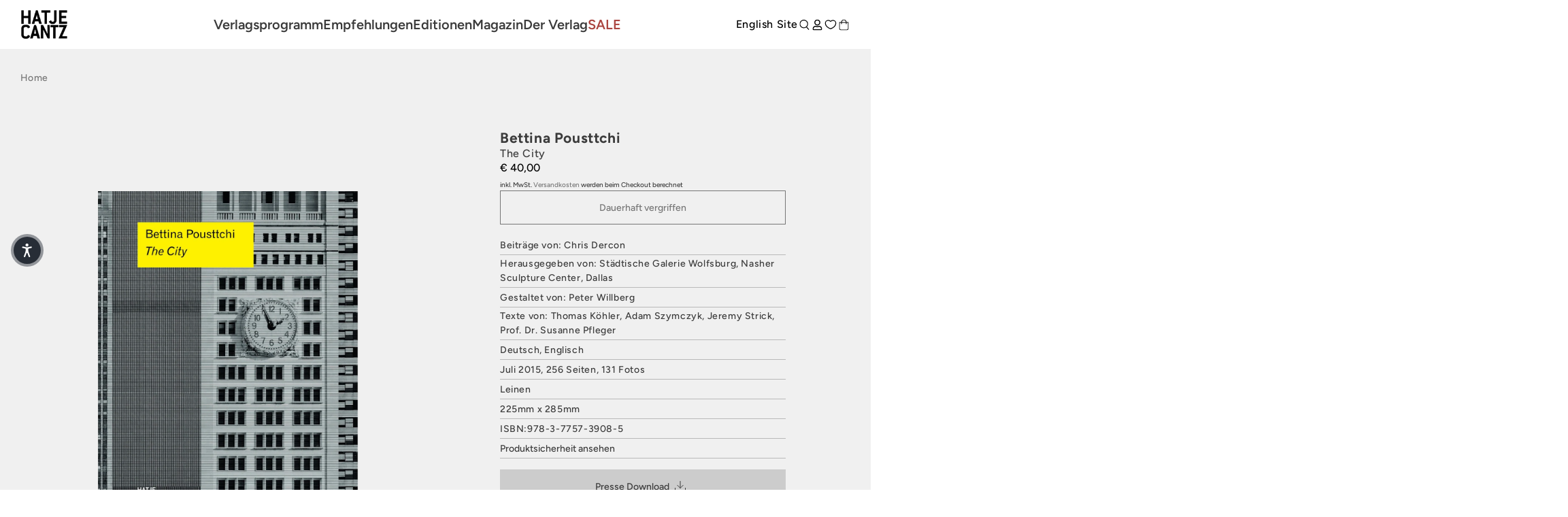

--- FILE ---
content_type: text/html; charset=utf-8
request_url: https://www.hatjecantz.de/products/17653-bettina-pousttchi
body_size: 63506
content:
<!doctype html>
<html class='no-js' lang='de' data-shop='hatje-cantz'>
   <head>
	<script src="//www.hatjecantz.de/cdn/shop/files/pandectes-rules.js?v=7029030458856548394"></script>
	
      
      
<!-- Google Tag Manager -->
<script>(function(w,d,s,l,i){w[l]=w[l]||[];w[l].push({'gtm.start':
new Date().getTime(),event:'gtm.js'});var f=d.getElementsByTagName(s)[0],
j=d.createElement(s),dl=l!='dataLayer'?'&l='+l:'';j.async=true;j.src=
'https://www.googletagmanager.com/gtm.js?id='+i+dl;f.parentNode.insertBefore(j,f);
})(window,document,'script','dataLayer','GTM-T7RV5JB');</script>
<!-- End Google Tag Manager -->
     
      <meta charset='utf-8'>
      <meta http-equiv='X-UA-Compatible' content='IE=edge'>
      <meta name='viewport' content='width=device-width,initial-scale=1'>
      <meta name='theme-color' content=''><link rel='preconnect' href='https://cdn.shopify.com' crossorigin><link rel='preconnect' href='https://fonts.shopifycdn.com' crossorigin><link rel='icon' type='image/png' href='//www.hatjecantz.de/cdn/shop/files/favicon.png?crop=center&height=32&v=1705390053&width=32'>


      


      <script src='//www.hatjecantz.de/cdn/shop/t/47/assets/global.js?v=47446338871202499001698832682' defer='defer'></script>
      <script>window.performance && window.performance.mark && window.performance.mark('shopify.content_for_header.start');</script><meta id="shopify-digital-wallet" name="shopify-digital-wallet" content="/58289488049/digital_wallets/dialog">
<meta name="shopify-checkout-api-token" content="bee8a5b9ee2ebfd6e8ce4413257f2067">
<meta id="in-context-paypal-metadata" data-shop-id="58289488049" data-venmo-supported="false" data-environment="production" data-locale="de_DE" data-paypal-v4="true" data-currency="EUR">
<link rel="alternate" type="application/json+oembed" href="https://www.hatjecantz.de/products/17653-bettina-pousttchi.oembed">
<script async="async" src="/checkouts/internal/preloads.js?locale=de-DE"></script>
<script id="apple-pay-shop-capabilities" type="application/json">{"shopId":58289488049,"countryCode":"DE","currencyCode":"EUR","merchantCapabilities":["supports3DS"],"merchantId":"gid:\/\/shopify\/Shop\/58289488049","merchantName":"Hatje Cantz Verlag","requiredBillingContactFields":["postalAddress","email"],"requiredShippingContactFields":["postalAddress","email"],"shippingType":"shipping","supportedNetworks":["visa","maestro","masterCard","amex"],"total":{"type":"pending","label":"Hatje Cantz Verlag","amount":"1.00"},"shopifyPaymentsEnabled":true,"supportsSubscriptions":true}</script>
<script id="shopify-features" type="application/json">{"accessToken":"bee8a5b9ee2ebfd6e8ce4413257f2067","betas":["rich-media-storefront-analytics"],"domain":"www.hatjecantz.de","predictiveSearch":true,"shopId":58289488049,"locale":"de"}</script>
<script>var Shopify = Shopify || {};
Shopify.shop = "haca-ganske.myshopify.com";
Shopify.locale = "de";
Shopify.currency = {"active":"EUR","rate":"1.0"};
Shopify.country = "DE";
Shopify.theme = {"name":"Ganske-Digital\/production\/hatje-cantz","id":144996663560,"schema_name":null,"schema_version":null,"theme_store_id":null,"role":"main"};
Shopify.theme.handle = "null";
Shopify.theme.style = {"id":null,"handle":null};
Shopify.cdnHost = "www.hatjecantz.de/cdn";
Shopify.routes = Shopify.routes || {};
Shopify.routes.root = "/";</script>
<script type="module">!function(o){(o.Shopify=o.Shopify||{}).modules=!0}(window);</script>
<script>!function(o){function n(){var o=[];function n(){o.push(Array.prototype.slice.apply(arguments))}return n.q=o,n}var t=o.Shopify=o.Shopify||{};t.loadFeatures=n(),t.autoloadFeatures=n()}(window);</script>
<script id="shop-js-analytics" type="application/json">{"pageType":"product"}</script>
<script defer="defer" async type="module" src="//www.hatjecantz.de/cdn/shopifycloud/shop-js/modules/v2/client.init-shop-cart-sync_D96QZrIF.de.esm.js"></script>
<script defer="defer" async type="module" src="//www.hatjecantz.de/cdn/shopifycloud/shop-js/modules/v2/chunk.common_SV6uigsF.esm.js"></script>
<script type="module">
  await import("//www.hatjecantz.de/cdn/shopifycloud/shop-js/modules/v2/client.init-shop-cart-sync_D96QZrIF.de.esm.js");
await import("//www.hatjecantz.de/cdn/shopifycloud/shop-js/modules/v2/chunk.common_SV6uigsF.esm.js");

  window.Shopify.SignInWithShop?.initShopCartSync?.({"fedCMEnabled":true,"windoidEnabled":true});

</script>
<script>(function() {
  var isLoaded = false;
  function asyncLoad() {
    if (isLoaded) return;
    isLoaded = true;
    var urls = ["https:\/\/cdn.shopify.com\/s\/files\/1\/0582\/8948\/8049\/t\/47\/assets\/yoast-active-script.js?v=1713876659\u0026shop=haca-ganske.myshopify.com","https:\/\/api-eu1.hubapi.com\/scriptloader\/v1\/27012882.js?shop=haca-ganske.myshopify.com"];
    for (var i = 0; i < urls.length; i++) {
      var s = document.createElement('script');
      s.type = 'text/javascript';
      s.async = true;
      s.src = urls[i];
      var x = document.getElementsByTagName('script')[0];
      x.parentNode.insertBefore(s, x);
    }
  };
  if(window.attachEvent) {
    window.attachEvent('onload', asyncLoad);
  } else {
    window.addEventListener('load', asyncLoad, false);
  }
})();</script>
<script id="__st">var __st={"a":58289488049,"offset":3600,"reqid":"2be9bac6-d241-49d4-a52a-d66fbdce98b4-1768547527","pageurl":"www.hatjecantz.de\/products\/17653-bettina-pousttchi","u":"3349f16e2c31","p":"product","rtyp":"product","rid":7181439926449};</script>
<script>window.ShopifyPaypalV4VisibilityTracking = true;</script>
<script id="captcha-bootstrap">!function(){'use strict';const t='contact',e='account',n='new_comment',o=[[t,t],['blogs',n],['comments',n],[t,'customer']],c=[[e,'customer_login'],[e,'guest_login'],[e,'recover_customer_password'],[e,'create_customer']],r=t=>t.map((([t,e])=>`form[action*='/${t}']:not([data-nocaptcha='true']) input[name='form_type'][value='${e}']`)).join(','),a=t=>()=>t?[...document.querySelectorAll(t)].map((t=>t.form)):[];function s(){const t=[...o],e=r(t);return a(e)}const i='password',u='form_key',d=['recaptcha-v3-token','g-recaptcha-response','h-captcha-response',i],f=()=>{try{return window.sessionStorage}catch{return}},m='__shopify_v',_=t=>t.elements[u];function p(t,e,n=!1){try{const o=window.sessionStorage,c=JSON.parse(o.getItem(e)),{data:r}=function(t){const{data:e,action:n}=t;return t[m]||n?{data:e,action:n}:{data:t,action:n}}(c);for(const[e,n]of Object.entries(r))t.elements[e]&&(t.elements[e].value=n);n&&o.removeItem(e)}catch(o){console.error('form repopulation failed',{error:o})}}const l='form_type',E='cptcha';function T(t){t.dataset[E]=!0}const w=window,h=w.document,L='Shopify',v='ce_forms',y='captcha';let A=!1;((t,e)=>{const n=(g='f06e6c50-85a8-45c8-87d0-21a2b65856fe',I='https://cdn.shopify.com/shopifycloud/storefront-forms-hcaptcha/ce_storefront_forms_captcha_hcaptcha.v1.5.2.iife.js',D={infoText:'Durch hCaptcha geschützt',privacyText:'Datenschutz',termsText:'Allgemeine Geschäftsbedingungen'},(t,e,n)=>{const o=w[L][v],c=o.bindForm;if(c)return c(t,g,e,D).then(n);var r;o.q.push([[t,g,e,D],n]),r=I,A||(h.body.append(Object.assign(h.createElement('script'),{id:'captcha-provider',async:!0,src:r})),A=!0)});var g,I,D;w[L]=w[L]||{},w[L][v]=w[L][v]||{},w[L][v].q=[],w[L][y]=w[L][y]||{},w[L][y].protect=function(t,e){n(t,void 0,e),T(t)},Object.freeze(w[L][y]),function(t,e,n,w,h,L){const[v,y,A,g]=function(t,e,n){const i=e?o:[],u=t?c:[],d=[...i,...u],f=r(d),m=r(i),_=r(d.filter((([t,e])=>n.includes(e))));return[a(f),a(m),a(_),s()]}(w,h,L),I=t=>{const e=t.target;return e instanceof HTMLFormElement?e:e&&e.form},D=t=>v().includes(t);t.addEventListener('submit',(t=>{const e=I(t);if(!e)return;const n=D(e)&&!e.dataset.hcaptchaBound&&!e.dataset.recaptchaBound,o=_(e),c=g().includes(e)&&(!o||!o.value);(n||c)&&t.preventDefault(),c&&!n&&(function(t){try{if(!f())return;!function(t){const e=f();if(!e)return;const n=_(t);if(!n)return;const o=n.value;o&&e.removeItem(o)}(t);const e=Array.from(Array(32),(()=>Math.random().toString(36)[2])).join('');!function(t,e){_(t)||t.append(Object.assign(document.createElement('input'),{type:'hidden',name:u})),t.elements[u].value=e}(t,e),function(t,e){const n=f();if(!n)return;const o=[...t.querySelectorAll(`input[type='${i}']`)].map((({name:t})=>t)),c=[...d,...o],r={};for(const[a,s]of new FormData(t).entries())c.includes(a)||(r[a]=s);n.setItem(e,JSON.stringify({[m]:1,action:t.action,data:r}))}(t,e)}catch(e){console.error('failed to persist form',e)}}(e),e.submit())}));const S=(t,e)=>{t&&!t.dataset[E]&&(n(t,e.some((e=>e===t))),T(t))};for(const o of['focusin','change'])t.addEventListener(o,(t=>{const e=I(t);D(e)&&S(e,y())}));const B=e.get('form_key'),M=e.get(l),P=B&&M;t.addEventListener('DOMContentLoaded',(()=>{const t=y();if(P)for(const e of t)e.elements[l].value===M&&p(e,B);[...new Set([...A(),...v().filter((t=>'true'===t.dataset.shopifyCaptcha))])].forEach((e=>S(e,t)))}))}(h,new URLSearchParams(w.location.search),n,t,e,['guest_login'])})(!0,!0)}();</script>
<script integrity="sha256-4kQ18oKyAcykRKYeNunJcIwy7WH5gtpwJnB7kiuLZ1E=" data-source-attribution="shopify.loadfeatures" defer="defer" src="//www.hatjecantz.de/cdn/shopifycloud/storefront/assets/storefront/load_feature-a0a9edcb.js" crossorigin="anonymous"></script>
<script data-source-attribution="shopify.dynamic_checkout.dynamic.init">var Shopify=Shopify||{};Shopify.PaymentButton=Shopify.PaymentButton||{isStorefrontPortableWallets:!0,init:function(){window.Shopify.PaymentButton.init=function(){};var t=document.createElement("script");t.src="https://www.hatjecantz.de/cdn/shopifycloud/portable-wallets/latest/portable-wallets.de.js",t.type="module",document.head.appendChild(t)}};
</script>
<script data-source-attribution="shopify.dynamic_checkout.buyer_consent">
  function portableWalletsHideBuyerConsent(e){var t=document.getElementById("shopify-buyer-consent"),n=document.getElementById("shopify-subscription-policy-button");t&&n&&(t.classList.add("hidden"),t.setAttribute("aria-hidden","true"),n.removeEventListener("click",e))}function portableWalletsShowBuyerConsent(e){var t=document.getElementById("shopify-buyer-consent"),n=document.getElementById("shopify-subscription-policy-button");t&&n&&(t.classList.remove("hidden"),t.removeAttribute("aria-hidden"),n.addEventListener("click",e))}window.Shopify?.PaymentButton&&(window.Shopify.PaymentButton.hideBuyerConsent=portableWalletsHideBuyerConsent,window.Shopify.PaymentButton.showBuyerConsent=portableWalletsShowBuyerConsent);
</script>
<script data-source-attribution="shopify.dynamic_checkout.cart.bootstrap">document.addEventListener("DOMContentLoaded",(function(){function t(){return document.querySelector("shopify-accelerated-checkout-cart, shopify-accelerated-checkout")}if(t())Shopify.PaymentButton.init();else{new MutationObserver((function(e,n){t()&&(Shopify.PaymentButton.init(),n.disconnect())})).observe(document.body,{childList:!0,subtree:!0})}}));
</script>
<link id="shopify-accelerated-checkout-styles" rel="stylesheet" media="screen" href="https://www.hatjecantz.de/cdn/shopifycloud/portable-wallets/latest/accelerated-checkout-backwards-compat.css" crossorigin="anonymous">
<style id="shopify-accelerated-checkout-cart">
        #shopify-buyer-consent {
  margin-top: 1em;
  display: inline-block;
  width: 100%;
}

#shopify-buyer-consent.hidden {
  display: none;
}

#shopify-subscription-policy-button {
  background: none;
  border: none;
  padding: 0;
  text-decoration: underline;
  font-size: inherit;
  cursor: pointer;
}

#shopify-subscription-policy-button::before {
  box-shadow: none;
}

      </style>
<script id="sections-script" data-sections="product-recommendations" defer="defer" src="//www.hatjecantz.de/cdn/shop/t/47/compiled_assets/scripts.js?39358"></script>
<script>window.performance && window.performance.mark && window.performance.mark('shopify.content_for_header.end');</script>

      

<style data-shopify>
     @font-face {
  font-family: Figtree;
  font-weight: 500;
  font-style: normal;
  font-display: swap;
  src: url("//www.hatjecantz.de/cdn/fonts/figtree/figtree_n5.3b6b7df38aa5986536945796e1f947445832047c.woff2") format("woff2"),
       url("//www.hatjecantz.de/cdn/fonts/figtree/figtree_n5.f26bf6dcae278b0ed902605f6605fa3338e81dab.woff") format("woff");
}

     @font-face {
  font-family: Figtree;
  font-weight: 700;
  font-style: normal;
  font-display: swap;
  src: url("//www.hatjecantz.de/cdn/fonts/figtree/figtree_n7.2fd9bfe01586148e644724096c9d75e8c7a90e55.woff2") format("woff2"),
       url("//www.hatjecantz.de/cdn/fonts/figtree/figtree_n7.ea05de92d862f9594794ab281c4c3a67501ef5fc.woff") format("woff");
}

     @font-face {
  font-family: Figtree;
  font-weight: 500;
  font-style: italic;
  font-display: swap;
  src: url("//www.hatjecantz.de/cdn/fonts/figtree/figtree_i5.969396f679a62854cf82dbf67acc5721e41351f0.woff2") format("woff2"),
       url("//www.hatjecantz.de/cdn/fonts/figtree/figtree_i5.93bc1cad6c73ca9815f9777c49176dfc9d2890dd.woff") format("woff");
}

     @font-face {
  font-family: Figtree;
  font-weight: 700;
  font-style: italic;
  font-display: swap;
  src: url("//www.hatjecantz.de/cdn/fonts/figtree/figtree_i7.06add7096a6f2ab742e09ec7e498115904eda1fe.woff2") format("woff2"),
       url("//www.hatjecantz.de/cdn/fonts/figtree/figtree_i7.ee584b5fcaccdbb5518c0228158941f8df81b101.woff") format("woff");
}

     @font-face {
  font-family: Figtree;
  font-weight: 600;
  font-style: normal;
  font-display: swap;
  src: url("//www.hatjecantz.de/cdn/fonts/figtree/figtree_n6.9d1ea52bb49a0a86cfd1b0383d00f83d3fcc14de.woff2") format("woff2"),
       url("//www.hatjecantz.de/cdn/fonts/figtree/figtree_n6.f0fcdea525a0e47b2ae4ab645832a8e8a96d31d3.woff") format("woff");
}


     :root {
       --font-body-family: Figtree, sans-serif;
       --font-body-style: normal;
       --font-body-weight: 500;

       --font-heading-family: Figtree, sans-serif;
       --font-heading-style: normal;
       --font-heading-weight: 600;

       --font-body-scale: 1.0;
       --font-heading-scale: 1.0;


       --media-padding: px;
       --media-border-opacity: 0.05;
       --media-border-width: 1px;
       --media-radius: 0px;
       --media-shadow-opacity: 0.0;
       --media-shadow-horizontal-offset: 0px;
       --media-shadow-vertical-offset: 0px;
       --media-shadow-blur-radius: 0px;

       --page-width: 1689px;
       --page-width-margin: 2rem;

   --primary: #767676;
   --primary-dark: #3b3b3b;
   --primary-light: #d4d3d3;

   --secondary: #3b3b3b;
   --secondary-dark: #000000;
   --secondary-light: #767676;

   --background: #e6e6e6;

   --black: #000000;
   --grey-dark: #808080;
   --grey-medium: #B9B9B9;
   --grey-light: #E7E7E7;
   --white: #FFFFFF;

       --header-height: 72px;
       --100vh: 100vh;

   --error: ;
   --success: ;
   --warning: ;

       --rounded-small: 0px;
       --rounded-medium: 8px;
       --rounded-large: 18px;

       --card-image-padding: 0.0rem;
       --card-corner-radius: 0.0rem;
       --card-text-alignment: left;
       --card-border-width: 0.1rem;
       --card-border-opacity: 0.1;
       --card-shadow-opacity: 0.1;
       --card-shadow-horizontal-offset: 0.0rem;
       --card-shadow-vertical-offset: 0.0rem;
       --card-shadow-blur-radius: 0.0rem;

       --badge-corner-radius: 4.0rem;

       --popup-border-width: 1px;
       --popup-border-opacity: 0.1;
       --popup-corner-radius: 0px;
       --popup-shadow-opacity: 0.0;
       --popup-shadow-horizontal-offset: 0px;
       --popup-shadow-vertical-offset: 0px;
       --popup-shadow-blur-radius: 0px;

       --drawer-border-width: 1px;
       --drawer-border-opacity: 0.1;
       --drawer-shadow-opacity: 0.0;
       --drawer-shadow-horizontal-offset: 0px;
       --drawer-shadow-vertical-offset: 0px;
       --drawer-shadow-blur-radius: 0px;

       --spacing-sections-desktop: 0px;
       --spacing-sections-mobile: 0px;

       --grid-desktop-vertical-spacing: 8px;
       --grid-desktop-horizontal-spacing: 8px;
       --grid-mobile-vertical-spacing: 4px;
       --grid-mobile-horizontal-spacing: 4px;

       --text-boxes-border-opacity: 0.0;
       --text-boxes-border-width: 0px;
       --text-boxes-radius: 0px;
       --text-boxes-shadow-opacity: 0.0;
       --text-boxes-shadow-horizontal-offset: 0px;
       --text-boxes-shadow-vertical-offset: 0px;
       --text-boxes-shadow-blur-radius: 0px;

       --buttons-radius: 0px;
       --buttons-radius-outset: 0px;
       --buttons-border-width: 1px;
       --buttons-border-opacity: 1.0;
       --buttons-shadow-opacity: 0.0;
       --buttons-shadow-horizontal-offset: 0px;
       --buttons-shadow-vertical-offset: 0px;
       --buttons-shadow-blur-radius: 0px;
       --buttons-border-offset: 0px;

       --inputs-radius: 0px;
       --inputs-border-width: 1px;
       --inputs-border-opacity: 0.55;
       --inputs-shadow-opacity: 0.0;
       --inputs-shadow-horizontal-offset: 0px;
       --inputs-margin-offset: 0px;
       --inputs-shadow-vertical-offset: 0px;
       --inputs-shadow-blur-radius: 0px;
       --inputs-radius-outset: 0px;

       --variant-pills-radius: 40px;
       --variant-pills-border-width: 7px;
       --variant-pills-border-opacity: 0.55;
       --variant-pills-shadow-opacity: 0.2;
       --variant-pills-shadow-horizontal-offset: 0px;
       --variant-pills-shadow-vertical-offset: 0px;
       --variant-pills-shadow-blur-radius: 0px;
     }

     *,
     *::before,
     *::after {
       box-sizing: inherit;
     }

     html {
       box-sizing: border-box;
       font-size: calc(var(--font-body-scale) * 62.5%);
       height: 100%;
     }

     body {
       display: grid;
       grid-template-rows: auto auto 1fr auto;
       grid-template-columns: 100%;
       min-height: 100%;
       margin: 0;
       font-size: 1.5rem;
       letter-spacing: 0.06rem;
       line-height: calc(1 + 0.8 / var(--font-body-scale));
       font-family: var(--font-body-family);
       font-style: var(--font-body-style);
       font-weight: var(--font-body-weight);
     }

     @media screen and (min-width: 750px) {
       body {
         font-size: 1.6rem;
       }
     }
</style>


      <link href="//www.hatjecantz.de/cdn/shop/t/47/assets/base.css?v=18275712829263664811730354160" rel="stylesheet" type="text/css" media="all" />
      <style>

    @font-face {
        font-family: "PPEditorialNew";
        src: url("https://cdn.shopify.com/s/files/1/0602/2525/7641/files/PPEditorialNew-Regular.woff?v=1636211777") format("woff"),
             url("https://cdn.shopify.com/s/files/1/0602/2525/7641/files/PPEditorialNew-Regular.ttf?v=1636211777") format("ttf");
        font-weight: 400;
        font-style: normal;
    }
    
    @font-face {
        font-family: "PPEditorialNew";
        src: url("https://cdn.shopify.com/s/files/1/0602/2525/7641/files/PPEditorialNew-Italic.woff?v=1634122595") format("woff"),
             url("https://cdn.shopify.com/s/files/1/0602/2525/7641/files/PPEditorialNew-Italic.ttf?v=1634122595") format("ttf");
        font-weight: 400;
        font-style: italic;
    }
    
    @font-face {
        font-family: "UntitledSans";
        src: url("https://cdn.shopify.com/s/files/1/0602/2525/7641/files/untitled-sans-regular.woff?v=1634122595") format("woff"),
             url("https://cdn.shopify.com/s/files/1/0602/2525/7641/files/untitled-sans-regular.ttf?v=1634122595") format("ttf");
        font-weight: 400;
        font-style: normal;
    }


    :root {

        --headline-font: Figtree, Helvetica, sans-serif !important;
        --text-font: Figtree, Arial, Helvetica, sans-serif !important;

        --color-background-primary-light: ;
        --color-background-secondary-light: ;
        --color-background-primary-dark: ;
        --color-background-secondary-dark: ;

        --color-text-primary-light: ;
        --color-text-secondary-light: ;
        --color-text-primary-dark: ;
        --color-text-secondary-dark: ;

        --color-button-background: ;
        --color-button-text: ;

        --grid-horizontal-gap: px;
        --grid-vertical-gap: px;
        --grid-element-border-radius: px;

    }

</style>

      <link href="//www.hatjecantz.de/cdn/shop/t/47/assets/index.css?v=41781352016728295831765281472" rel="stylesheet" type="text/css" media="all" />
<link rel='preload' as='font' href='//www.hatjecantz.de/cdn/fonts/figtree/figtree_n5.3b6b7df38aa5986536945796e1f947445832047c.woff2' type='font/woff2' crossorigin><link rel='preload' as='font' href='//www.hatjecantz.de/cdn/fonts/figtree/figtree_n6.9d1ea52bb49a0a86cfd1b0383d00f83d3fcc14de.woff2' type='font/woff2' crossorigin><link
            rel='stylesheet'
            href='//www.hatjecantz.de/cdn/shop/t/47/assets/component-predictive-search.css?v=88690987247229592671698832681'
            media='print'
            onload="this.media='all'"><script>
         document.documentElement.className = document.documentElement.className.replace('no-js', 'js')
         if (Shopify.designMode) {
            document.documentElement.classList.add('shopify-design-mode')
         }
      </script>

      <script src='https://cdnjs.cloudflare.com/ajax/libs/gsap/3.9.1/gsap.min.js'></script>
      <script src='https://cdnjs.cloudflare.com/ajax/libs/gsap/3.9.1/ScrollTrigger.min.js'></script>
      <script src='https://cdnjs.cloudflare.com/ajax/libs/gsap/3.12.2/ScrollToPlugin.min.js'></script>
      <!-- Initialized on end of body -->

      <script src='https://unpkg.com/feather-icons'></script>
      <script
         src='https://cdnjs.cloudflare.com/ajax/libs/jshashes/1.0.8/hashes.min.js'
         integrity='sha512-1HyPmPHvi5wFUctYkBhwOYgXmMdbPrDaXKBrbGRI3o1CQkTKazG/RKqR8QwVIjTDOQ3uAOPOFkEbzi99Td6yiQ=='
         crossorigin='anonymous'
         referrerpolicy='no-referrer'></script>
      <script src='//unpkg.com/alpinejs' defer></script>

      

      
      <link href="//www.hatjecantz.de/cdn/shop/t/47/assets/shop-overrides.css?v=13553096233633645561762341122" rel="stylesheet" type="text/css" media="all" />

      <script src='//cdnjs.cloudflare.com/ajax/libs/balance-text/3.3.1/balancetext.min.js'></script>
      <script src='https://unpkg.com/embla-carousel/embla-carousel.umd.js'></script>
      <script src='https://unpkg.com/embla-carousel-autoplay/embla-carousel-autoplay.umd.js'></script>

      <script>
         window.addEventListener('DOMContentLoaded', () => {
            document.querySelectorAll(`*[balance-text]`).forEach((element) => balanceText(element))
         })
      </script>

      <style>
         @font-face {
            font-family: 'Playfair Display', serif;
            src: url('//www.hatjecantz.de/cdn/shop/t/47/assets/PlayfairDisplay-VariableFont_wght.ttf?v=99275542051615729281705411447') format("truetype-variations");
            font-weight: 1 999;
         }
      </style>

      
         <style>
            .iStock-wrapper {
               display: none !important;
            }
         </style>
         <script>
            console.log('Is form Archiv product')
         </script>
      
   <!-- BEGIN app block: shopify://apps/pandectes-gdpr/blocks/banner/58c0baa2-6cc1-480c-9ea6-38d6d559556a -->
  
    
      <!-- TCF is active, scripts are loaded above -->
      
        <script>
          if (!window.PandectesRulesSettings) {
            window.PandectesRulesSettings = {"store":{"id":58289488049,"adminMode":false,"headless":false,"storefrontRootDomain":"","checkoutRootDomain":"","storefrontAccessToken":""},"banner":{"revokableTrigger":false,"cookiesBlockedByDefault":"7","hybridStrict":false,"isActive":true},"geolocation":{"brOnly":false,"caOnly":false,"chOnly":false,"euOnly":false,"jpOnly":false,"thOnly":false,"zaOnly":false,"canadaOnly":false,"globalVisibility":true},"blocker":{"isActive":false,"googleConsentMode":{"isActive":true,"id":"","analyticsId":"","adwordsId":"","adStorageCategory":4,"analyticsStorageCategory":2,"functionalityStorageCategory":1,"personalizationStorageCategory":1,"securityStorageCategory":0,"customEvent":false,"redactData":false,"urlPassthrough":false,"dataLayerProperty":"dataLayer","waitForUpdate":0,"useNativeChannel":true},"facebookPixel":{"isActive":false,"id":"","ldu":false},"microsoft":{},"clarity":{},"rakuten":{"isActive":false,"cmp":false,"ccpa":false},"gpcIsActive":false,"klaviyoIsActive":false,"defaultBlocked":7,"patterns":{"whiteList":[],"blackList":{"1":[],"2":[],"4":[],"8":[]},"iframesWhiteList":[],"iframesBlackList":{"1":[],"2":[],"4":[],"8":[]},"beaconsWhiteList":[],"beaconsBlackList":{"1":[],"2":[],"4":[],"8":[]}}}};
            const rulesScript = document.createElement('script');
            window.PandectesRulesSettings.auto = true;
            rulesScript.src = "https://cdn.shopify.com/extensions/019bc578-8844-7f41-aa1a-a2f688231312/gdpr-220/assets/pandectes-rules.js";
            const firstChild = document.head.firstChild;
            document.head.insertBefore(rulesScript, firstChild);
          }
        </script>
      
      <script>
        
          window.PandectesSettings = {"store":{"id":58289488049,"plan":"plus","theme":"Ganske-Digital/production/hatje-cantz","primaryLocale":"de","adminMode":false,"headless":false,"storefrontRootDomain":"","checkoutRootDomain":"","storefrontAccessToken":""},"tsPublished":1755680832,"declaration":{"showPurpose":false,"showProvider":false,"declIntroText":"Wir verwenden Cookies, um die Funktionalität der Website zu optimieren, die Leistung zu analysieren und Ihnen ein personalisiertes Erlebnis zu bieten. Einige Cookies sind für den ordnungsgemäßen Betrieb der Website unerlässlich. Diese Cookies können nicht deaktiviert werden. In diesem Fenster können Sie Ihre Präferenzen für Cookies verwalten.","showDateGenerated":true},"language":{"unpublished":[],"languageMode":"Single","fallbackLanguage":"de","languageDetection":"browser","languagesSupported":[]},"texts":{"managed":{"headerText":{"de":"Wir respektieren Ihre Privatsphäre"},"consentText":{"de":"Diese Website verwendet Cookies, um Ihnen das beste Erlebnis zu bieten. Einige Cookies sind für den ordnungsgemäßen Betrieb der Website unerlässlich."},"linkText":{"de":"Mehr erfahren"},"imprintText":{"de":"Impressum"},"googleLinkText":{"de":"Googles Datenschutzbestimmungen"},"allowButtonText":{"de":"Annehmen"},"denyButtonText":{"de":"Ablehnen"},"dismissButtonText":{"de":"Okay"},"leaveSiteButtonText":{"de":"Diese Seite verlassen"},"preferencesButtonText":{"de":"Einstellungen"},"cookiePolicyText":{"de":"Cookie-Richtlinie"},"preferencesPopupTitleText":{"de":"Einwilligungseinstellungen verwalten"},"preferencesPopupIntroText":{"de":"Wir verwenden Cookies, um die Funktionalität der Website zu optimieren, die Leistung zu analysieren und Ihnen ein personalisiertes Erlebnis zu bieten. Einige Cookies sind für den ordnungsgemäßen Betrieb der Website unerlässlich. Diese Cookies können nicht deaktiviert werden. In diesem Fenster können Sie Ihre Präferenzen für Cookies verwalten."},"preferencesPopupSaveButtonText":{"de":"Auswahl speichern"},"preferencesPopupCloseButtonText":{"de":"Schließen"},"preferencesPopupAcceptAllButtonText":{"de":"Alles Akzeptieren"},"preferencesPopupRejectAllButtonText":{"de":"Alles ablehnen"},"cookiesDetailsText":{"de":"Cookie-Details"},"preferencesPopupAlwaysAllowedText":{"de":"Immer erlaubt"},"accessSectionParagraphText":{"de":"Sie haben das Recht, jederzeit auf Ihre Daten zuzugreifen."},"accessSectionTitleText":{"de":"Datenübertragbarkeit"},"accessSectionAccountInfoActionText":{"de":"persönliche Daten"},"accessSectionDownloadReportActionText":{"de":"Alle Daten anfordern"},"accessSectionGDPRRequestsActionText":{"de":"Anfragen betroffener Personen"},"accessSectionOrdersRecordsActionText":{"de":"Aufträge"},"rectificationSectionParagraphText":{"de":"Sie haben das Recht, die Aktualisierung Ihrer Daten zu verlangen, wann immer Sie dies für angemessen halten."},"rectificationSectionTitleText":{"de":"Datenberichtigung"},"rectificationCommentPlaceholder":{"de":"Beschreiben Sie, was Sie aktualisieren möchten"},"rectificationCommentValidationError":{"de":"Kommentar ist erforderlich"},"rectificationSectionEditAccountActionText":{"de":"Aktualisierung anfordern"},"erasureSectionTitleText":{"de":"Recht auf Löschung"},"erasureSectionParagraphText":{"de":"Sie haben das Recht, die Löschung aller Ihrer Daten zu verlangen. Danach können Sie nicht mehr auf Ihr Konto zugreifen."},"erasureSectionRequestDeletionActionText":{"de":"Löschung personenbezogener Daten anfordern"},"consentDate":{"de":"Zustimmungsdatum"},"consentId":{"de":"Einwilligungs-ID"},"consentSectionChangeConsentActionText":{"de":"Einwilligungspräferenz ändern"},"consentSectionConsentedText":{"de":"Sie haben der Cookie-Richtlinie dieser Website zugestimmt am"},"consentSectionNoConsentText":{"de":"Sie haben der Cookie-Richtlinie dieser Website nicht zugestimmt."},"consentSectionTitleText":{"de":"Ihre Cookie-Einwilligung"},"consentStatus":{"de":"Einwilligungspräferenz"},"confirmationFailureMessage":{"de":"Ihre Anfrage wurde nicht bestätigt. Bitte versuchen Sie es erneut und wenn das Problem weiterhin besteht, wenden Sie sich an den Ladenbesitzer, um Hilfe zu erhalten"},"confirmationFailureTitle":{"de":"Ein Problem ist aufgetreten"},"confirmationSuccessMessage":{"de":"Wir werden uns in Kürze zu Ihrem Anliegen bei Ihnen melden."},"confirmationSuccessTitle":{"de":"Ihre Anfrage wurde bestätigt"},"guestsSupportEmailFailureMessage":{"de":"Ihre Anfrage wurde nicht übermittelt. Bitte versuchen Sie es erneut und wenn das Problem weiterhin besteht, wenden Sie sich an den Shop-Inhaber, um Hilfe zu erhalten."},"guestsSupportEmailFailureTitle":{"de":"Ein Problem ist aufgetreten"},"guestsSupportEmailPlaceholder":{"de":"E-Mail-Addresse"},"guestsSupportEmailSuccessMessage":{"de":"Wenn Sie als Kunde dieses Shops registriert sind, erhalten Sie in Kürze eine E-Mail mit Anweisungen zum weiteren Vorgehen."},"guestsSupportEmailSuccessTitle":{"de":"Vielen Dank für die Anfrage"},"guestsSupportEmailValidationError":{"de":"Email ist ungültig"},"guestsSupportInfoText":{"de":"Bitte loggen Sie sich mit Ihrem Kundenkonto ein, um fortzufahren."},"submitButton":{"de":"einreichen"},"submittingButton":{"de":"Senden..."},"cancelButton":{"de":"Abbrechen"},"declIntroText":{"de":"Wir verwenden Cookies, um die Funktionalität der Website zu optimieren, die Leistung zu analysieren und Ihnen ein personalisiertes Erlebnis zu bieten. Einige Cookies sind für den ordnungsgemäßen Betrieb der Website unerlässlich. Diese Cookies können nicht deaktiviert werden. In diesem Fenster können Sie Ihre Präferenzen für Cookies verwalten."},"declName":{"de":"Name"},"declPurpose":{"de":"Zweck"},"declType":{"de":"Typ"},"declRetention":{"de":"Speicherdauer"},"declProvider":{"de":"Anbieter"},"declFirstParty":{"de":"Erstanbieter"},"declThirdParty":{"de":"Drittanbieter"},"declSeconds":{"de":"Sekunden"},"declMinutes":{"de":"Minuten"},"declHours":{"de":"Std."},"declDays":{"de":"Tage"},"declMonths":{"de":"Monate"},"declYears":{"de":"Jahre"},"declSession":{"de":"Sitzung"},"declDomain":{"de":"Domain"},"declPath":{"de":"Weg"}},"categories":{"strictlyNecessaryCookiesTitleText":{"de":"Unbedingt erforderlich"},"strictlyNecessaryCookiesDescriptionText":{"de":"Diese Cookies sind unerlässlich, damit Sie sich auf der Website bewegen und ihre Funktionen nutzen können, z. B. den Zugriff auf sichere Bereiche der Website. Ohne diese Cookies kann die Website nicht richtig funktionieren."},"functionalityCookiesTitleText":{"de":"Funktionale Cookies"},"functionalityCookiesDescriptionText":{"de":"Diese Cookies ermöglichen es der Website, verbesserte Funktionalität und Personalisierung bereitzustellen. Sie können von uns oder von Drittanbietern gesetzt werden, deren Dienste wir auf unseren Seiten hinzugefügt haben. Wenn Sie diese Cookies nicht zulassen, funktionieren einige oder alle dieser Dienste möglicherweise nicht richtig."},"performanceCookiesTitleText":{"de":"Performance-Cookies"},"performanceCookiesDescriptionText":{"de":"Diese Cookies ermöglichen es uns, die Leistung unserer Website zu überwachen und zu verbessern. Sie ermöglichen es uns beispielsweise, Besuche zu zählen, Verkehrsquellen zu identifizieren und zu sehen, welche Teile der Website am beliebtesten sind."},"targetingCookiesTitleText":{"de":"Targeting-Cookies"},"targetingCookiesDescriptionText":{"de":"Diese Cookies können von unseren Werbepartnern über unsere Website gesetzt werden. Sie können von diesen Unternehmen verwendet werden, um ein Profil Ihrer Interessen zu erstellen und Ihnen relevante Werbung auf anderen Websites anzuzeigen. Sie speichern keine direkten personenbezogenen Daten, sondern basieren auf der eindeutigen Identifizierung Ihres Browsers und Ihres Internetgeräts. Wenn Sie diese Cookies nicht zulassen, erleben Sie weniger zielgerichtete Werbung."},"unclassifiedCookiesTitleText":{"de":"Unklassifizierte Cookies"},"unclassifiedCookiesDescriptionText":{"de":"Unklassifizierte Cookies sind Cookies, die wir gerade zusammen mit den Anbietern einzelner Cookies klassifizieren."}},"auto":{}},"library":{"previewMode":false,"fadeInTimeout":0,"defaultBlocked":7,"showLink":true,"showImprintLink":true,"showGoogleLink":false,"enabled":true,"cookie":{"expiryDays":365,"secure":true,"domain":""},"dismissOnScroll":false,"dismissOnWindowClick":false,"dismissOnTimeout":false,"palette":{"popup":{"background":"#FFFFFF","backgroundForCalculations":{"a":1,"b":255,"g":255,"r":255},"text":"#000000"},"button":{"background":"#4BA733","backgroundForCalculations":{"a":1,"b":51,"g":167,"r":75},"text":"#FFFFFF","textForCalculation":{"a":1,"b":255,"g":255,"r":255},"border":"transparent"}},"content":{"href":"https://haca-ganske.myshopify.com/policies/privacy-policy","imprintHref":"https://www.hatjecantz.de/policies/privacy-policy","close":"&#10005;","target":"_blank","logo":""},"window":"<div role=\"dialog\" aria-labelledby=\"cookieconsent:head\" aria-describedby=\"cookieconsent:desc\" id=\"pandectes-banner\" class=\"cc-window-wrapper cc-overlay-wrapper\"><div class=\"pd-cookie-banner-window cc-window {{classes}}\"><!--googleoff: all-->{{children}}<!--googleon: all--></div></div>","compliance":{"custom":"<div class=\"cc-compliance cc-highlight\">{{preferences}}{{allow}}{{deny}}</div>"},"type":"custom","layouts":{"basic":"{{header}}{{messagelink}}{{compliance}}"},"position":"overlay","theme":"classic","revokable":true,"animateRevokable":false,"revokableReset":false,"revokableLogoUrl":"https://haca-ganske.myshopify.com/cdn/shop/files/pandectes-reopen-logo.png","revokablePlacement":"bottom-left","revokableMarginHorizontal":15,"revokableMarginVertical":15,"static":false,"autoAttach":true,"hasTransition":true,"blacklistPage":[""],"elements":{"close":"<button aria-label=\"Schließen\" type=\"button\" class=\"cc-close\">{{close}}</button>","dismiss":"<button type=\"button\" class=\"cc-btn cc-btn-decision cc-dismiss\">{{dismiss}}</button>","allow":"<button type=\"button\" class=\"cc-btn cc-btn-decision cc-allow\">{{allow}}</button>","deny":"<button type=\"button\" class=\"cc-btn cc-btn-decision cc-deny\">{{deny}}</button>","preferences":"<button type=\"button\" class=\"cc-btn cc-settings\" onclick=\"Pandectes.fn.openPreferences()\">{{preferences}}</button>"}},"geolocation":{"brOnly":false,"caOnly":false,"chOnly":false,"euOnly":false,"jpOnly":false,"thOnly":false,"zaOnly":false,"canadaOnly":false,"globalVisibility":true},"dsr":{"guestsSupport":false,"accessSectionDownloadReportAuto":false},"banner":{"resetTs":1714980503,"extraCss":"        .cc-banner-logo {max-width: 40em!important;}    @media(min-width: 768px) {.cc-window.cc-floating{max-width: 40em!important;width: 40em!important;}}    .cc-message, .pd-cookie-banner-window .cc-header, .cc-logo {text-align: center}    .cc-window-wrapper{z-index: 2147483647;-webkit-transition: opacity 1s ease;  transition: opacity 1s ease;}    .cc-window{padding: 20px!important;z-index: 2147483647;font-size: 14px!important;font-family: inherit;}    .pd-cookie-banner-window .cc-header{font-size: 14px!important;font-family: inherit;}    .pd-cp-ui{font-family: inherit; background-color: #FFFFFF;color:#000000;}    button.pd-cp-btn, a.pd-cp-btn{background-color:#4BA733;color:#FFFFFF!important;}    input + .pd-cp-preferences-slider{background-color: rgba(0, 0, 0, 0.3)}    .pd-cp-scrolling-section::-webkit-scrollbar{background-color: rgba(0, 0, 0, 0.3)}    input:checked + .pd-cp-preferences-slider{background-color: rgba(0, 0, 0, 1)}    .pd-cp-scrolling-section::-webkit-scrollbar-thumb {background-color: rgba(0, 0, 0, 1)}    .pd-cp-ui-close{color:#000000;}    .pd-cp-preferences-slider:before{background-color: #FFFFFF}    .pd-cp-title:before {border-color: #000000!important}    .pd-cp-preferences-slider{background-color:#000000}    .pd-cp-toggle{color:#000000!important}    @media(max-width:699px) {.pd-cp-ui-close-top svg {fill: #000000}}    .pd-cp-toggle:hover,.pd-cp-toggle:visited,.pd-cp-toggle:active{color:#000000!important}    .pd-cookie-banner-window {box-shadow: 0 0 18px rgb(0 0 0 / 20%);}  .cc-btn.cc-btn-decision.cc-deny {    background-color: #FFFFFF !important; /* Weiß */    color: #A9A9A9\t !important; /* Grau */}","customJavascript":{},"showPoweredBy":false,"logoHeight":40,"revokableTrigger":false,"hybridStrict":false,"cookiesBlockedByDefault":"7","isActive":true,"implicitSavePreferences":false,"cookieIcon":false,"blockBots":false,"showCookiesDetails":true,"hasTransition":true,"blockingPage":false,"showOnlyLandingPage":false,"leaveSiteUrl":"https://www.google.com","linkRespectStoreLang":false},"cookies":{"0":[{"name":"secure_customer_sig","type":"http","domain":"www.hatjecantz.de","path":"/","provider":"Shopify","firstParty":true,"retention":"1 year(s)","expires":1,"unit":"declYears","purpose":{"de":"Wird im Zusammenhang mit dem Kundenlogin verwendet."}},{"name":"keep_alive","type":"http","domain":"www.hatjecantz.de","path":"/","provider":"Shopify","firstParty":true,"retention":"30 minute(s)","expires":30,"unit":"declMinutes","purpose":{"de":"Wird im Zusammenhang mit der Käuferlokalisierung verwendet."}},{"name":"localization","type":"http","domain":"www.hatjecantz.de","path":"/","provider":"Shopify","firstParty":true,"retention":"1 year(s)","expires":1,"unit":"declYears","purpose":{"de":"Lokalisierung von Shopify-Shops"}},{"name":"_cmp_a","type":"http","domain":".hatjecantz.de","path":"/","provider":"Shopify","firstParty":false,"retention":"1 day(s)","expires":1,"unit":"declDays","purpose":{"de":"Wird zum Verwalten der Datenschutzeinstellungen des Kunden verwendet."}},{"name":"cart_currency","type":"http","domain":"www.hatjecantz.de","path":"/","provider":"Shopify","firstParty":true,"retention":"2 ","expires":2,"unit":"declSession","purpose":{"de":"Das Cookie ist für die sichere Checkout- und Zahlungsfunktion auf der Website erforderlich. Diese Funktion wird von shopify.com bereitgestellt."}},{"name":"_tracking_consent","type":"http","domain":".hatjecantz.de","path":"/","provider":"Shopify","firstParty":false,"retention":"1 year(s)","expires":1,"unit":"declYears","purpose":{"de":"Tracking-Einstellungen."}},{"name":"wpm-test-cookie","type":"http","domain":"de","path":"/","provider":"Unknown","firstParty":false,"retention":"Session","expires":1,"unit":"declSeconds","purpose":{"de":"Used to ensure our systems are working correctly."}},{"name":"wpm-test-cookie","type":"http","domain":"hatjecantz.de","path":"/","provider":"Shopify","firstParty":false,"retention":"Session","expires":1,"unit":"declSeconds","purpose":{"de":"Used to ensure our systems are working correctly."}},{"name":"wpm-test-cookie","type":"http","domain":"www.hatjecantz.de","path":"/","provider":"Shopify","firstParty":true,"retention":"Session","expires":1,"unit":"declSeconds","purpose":{"de":"Used to ensure our systems are working correctly."}},{"name":"_pandectes_gdpr","type":"http","domain":".www.hatjecantz.de","path":"/","provider":"Pandectes","firstParty":true,"retention":"1 year(s)","expires":1,"unit":"declYears","purpose":{"de":"Wird für die Funktionalität des Cookies-Zustimmungsbanners verwendet."}}],"1":[{"name":"_shopify_essential","type":"http","domain":"www.hatjecantz.de","path":"/","provider":"Unknown","firstParty":true,"retention":"1 year(s)","expires":1,"unit":"declYears","purpose":{"de":""}}],"2":[{"name":"_landing_page","type":"http","domain":".hatjecantz.de","path":"/","provider":"Shopify","firstParty":false,"retention":"2 ","expires":2,"unit":"declSession","purpose":{"de":"Verfolgt Zielseiten."}},{"name":"_orig_referrer","type":"http","domain":".hatjecantz.de","path":"/","provider":"Shopify","firstParty":false,"retention":"2 ","expires":2,"unit":"declSession","purpose":{"de":"Verfolgt Zielseiten."}},{"name":"_shopify_s","type":"http","domain":"de","path":"/","provider":"Shopify","firstParty":false,"retention":"Session","expires":1,"unit":"declSeconds","purpose":{"de":"Shopify-Analysen."}},{"name":"_shopify_s","type":"http","domain":"hatjecantz.de","path":"/","provider":"Shopify","firstParty":false,"retention":"Session","expires":1,"unit":"declSeconds","purpose":{"de":"Shopify-Analysen."}},{"name":"_shopify_y","type":"http","domain":".hatjecantz.de","path":"/","provider":"Shopify","firstParty":false,"retention":"1 year(s)","expires":1,"unit":"declYears","purpose":{"de":"Shopify-Analysen."}},{"name":"_shopify_sa_t","type":"http","domain":".hatjecantz.de","path":"/","provider":"Shopify","firstParty":false,"retention":"30 minute(s)","expires":30,"unit":"declMinutes","purpose":{"de":"Shopify-Analysen in Bezug auf Marketing und Empfehlungen."}},{"name":"_shopify_sa_p","type":"http","domain":".hatjecantz.de","path":"/","provider":"Shopify","firstParty":false,"retention":"30 minute(s)","expires":30,"unit":"declMinutes","purpose":{"de":"Shopify-Analysen in Bezug auf Marketing und Empfehlungen."}},{"name":"_gid","type":"http","domain":".hatjecantz.de","path":"/","provider":"Google","firstParty":false,"retention":"1 day(s)","expires":1,"unit":"declDays","purpose":{"de":"Cookie wird von Google Analytics platziert, um Seitenaufrufe zu zählen und zu verfolgen."}},{"name":"_shopify_y","type":"http","domain":"de","path":"/","provider":"Shopify","firstParty":false,"retention":"Session","expires":1,"unit":"declSeconds","purpose":{"de":"Shopify-Analysen."}},{"name":"_gat","type":"http","domain":".hatjecantz.de","path":"/","provider":"Google","firstParty":false,"retention":"1 minute(s)","expires":1,"unit":"declMinutes","purpose":{"de":"Cookie wird von Google Analytics platziert, um Anfragen von Bots zu filtern."}},{"name":"_ga","type":"http","domain":".hatjecantz.de","path":"/","provider":"Google","firstParty":false,"retention":"1 year(s)","expires":1,"unit":"declYears","purpose":{"de":"Cookie wird von Google Analytics mit unbekannter Funktionalität gesetzt"}},{"name":"_ga_ECVTWTL9FZ","type":"http","domain":".hatjecantz.de","path":"/","provider":"Google","firstParty":false,"retention":"1 year(s)","expires":1,"unit":"declYears","purpose":{"de":""}},{"name":"_ga_C2E6WMLKSK","type":"http","domain":".hatjecantz.de","path":"/","provider":"Google","firstParty":false,"retention":"1 year(s)","expires":1,"unit":"declYears","purpose":{"de":""}},{"name":"_ga_H71ZJDHPJC","type":"http","domain":".hatjecantz.de","path":"/","provider":"Google","firstParty":false,"retention":"1 year(s)","expires":1,"unit":"declYears","purpose":{"de":""}},{"name":"_shopify_y","type":"http","domain":"hatjecantz.de","path":"/","provider":"Shopify","firstParty":false,"retention":"Session","expires":1,"unit":"declSeconds","purpose":{"de":"Shopify-Analysen."}},{"name":"_shopify_s","type":"http","domain":".hatjecantz.de","path":"/","provider":"Shopify","firstParty":false,"retention":"30 minute(s)","expires":30,"unit":"declMinutes","purpose":{"de":"Shopify-Analysen."}},{"name":"_shopify_s","type":"http","domain":"www.hatjecantz.de","path":"/","provider":"Shopify","firstParty":true,"retention":"30 minute(s)","expires":30,"unit":"declMinutes","purpose":{"de":"Shopify-Analysen."}},{"name":"_shopify_sa_t","type":"http","domain":"www.hatjecantz.de","path":"/","provider":"Shopify","firstParty":true,"retention":"30 minute(s)","expires":30,"unit":"declMinutes","purpose":{"de":"Shopify-Analysen in Bezug auf Marketing und Empfehlungen."}},{"name":"_shopify_sa_p","type":"http","domain":"www.hatjecantz.de","path":"/","provider":"Shopify","firstParty":true,"retention":"30 minute(s)","expires":30,"unit":"declMinutes","purpose":{"de":"Shopify-Analysen in Bezug auf Marketing und Empfehlungen."}}],"4":[{"name":"test_cookie","type":"http","domain":".doubleclick.net","path":"/","provider":"Google","firstParty":false,"retention":"15 minute(s)","expires":15,"unit":"declMinutes","purpose":{"de":"Um die Aktionen der Besucher zu messen, nachdem sie sich durch eine Anzeige geklickt haben. Verfällt nach jedem Besuch."}},{"name":"IDE","type":"http","domain":".doubleclick.net","path":"/","provider":"Google","firstParty":false,"retention":"1 year(s)","expires":1,"unit":"declYears","purpose":{"de":"Um die Aktionen der Besucher zu messen, nachdem sie sich durch eine Anzeige geklickt haben. Verfällt nach 1 Jahr."}},{"name":"_fbp","type":"http","domain":".hatjecantz.de","path":"/","provider":"Facebook","firstParty":false,"retention":"3 month(s)","expires":3,"unit":"declMonths","purpose":{"de":"Cookie wird von Facebook platziert, um Besuche auf Websites zu verfolgen."}},{"name":"_gcl_au","type":"http","domain":".hatjecantz.de","path":"/","provider":"Google","firstParty":false,"retention":"3 month(s)","expires":3,"unit":"declMonths","purpose":{"de":"Cookie wird von Google Tag Manager platziert, um Conversions zu verfolgen."}}],"8":[]},"blocker":{"isActive":false,"googleConsentMode":{"id":"","analyticsId":"","adwordsId":"","isActive":true,"adStorageCategory":4,"analyticsStorageCategory":2,"personalizationStorageCategory":1,"functionalityStorageCategory":1,"customEvent":false,"securityStorageCategory":0,"redactData":false,"urlPassthrough":false,"dataLayerProperty":"dataLayer","waitForUpdate":0,"useNativeChannel":true},"facebookPixel":{"id":"","isActive":false,"ldu":false},"microsoft":{},"rakuten":{"isActive":false,"cmp":false,"ccpa":false},"klaviyoIsActive":false,"gpcIsActive":false,"clarity":{},"defaultBlocked":7,"patterns":{"whiteList":[],"blackList":{"1":[],"2":[],"4":[],"8":[]},"iframesWhiteList":[],"iframesBlackList":{"1":[],"2":[],"4":[],"8":[]},"beaconsWhiteList":[],"beaconsBlackList":{"1":[],"2":[],"4":[],"8":[]}}}};
        
        window.addEventListener('DOMContentLoaded', function(){
          const script = document.createElement('script');
          
            script.src = "https://cdn.shopify.com/extensions/019bc578-8844-7f41-aa1a-a2f688231312/gdpr-220/assets/pandectes-core.js";
          
          script.defer = true;
          document.body.appendChild(script);
        })
      </script>
    
  


<!-- END app block --><!-- BEGIN app block: shopify://apps/yoast-seo/blocks/metatags/7c777011-bc88-4743-a24e-64336e1e5b46 -->
<!-- This site is optimized with Yoast SEO for Shopify -->
<title>Bettina Pousttchi | Hatje Cantz Verlag</title>
<meta name="description" content="Bettina Pousttchi (*1971) erhält 2014 den Kunstpreis »Junge Stadt sieht Junge Kunst« der Stadt Wolfsburg. Die deutsch-iranische Künstlerin arbeitet in den Medien Fotografie, Video und Skulptur und erforscht vorrangig die Verbindung von Zeit- und Raumsystemen. Bekannt wurde sie mit dem Projekt World Time Clock (2008–201" />
<link rel="canonical" href="https://www.hatjecantz.de/products/17653-bettina-pousttchi" />
<meta name="robots" content="index, follow, max-image-preview:large, max-snippet:-1, max-video-preview:-1" />
<meta property="og:site_name" content="Hatje Cantz Verlag" />
<meta property="og:url" content="https://www.hatjecantz.de/products/17653-bettina-pousttchi" />
<meta property="og:locale" content="de_DE" />
<meta property="og:type" content="product" />
<meta property="og:title" content="Bettina Pousttchi | Hatje Cantz Verlag" />
<meta property="og:description" content="Bettina Pousttchi (*1971) erhält 2014 den Kunstpreis »Junge Stadt sieht Junge Kunst« der Stadt Wolfsburg. Die deutsch-iranische Künstlerin arbeitet in den Medien Fotografie, Video und Skulptur und erforscht vorrangig die Verbindung von Zeit- und Raumsystemen. Bekannt wurde sie mit dem Projekt World Time Clock (2008–201" />
<meta property="og:image" content="https://www.hatjecantz.de/cdn/shop/files/odoo_9783775739085_75459122-5868-4df8-bf93-cb751ca38507.jpg?v=1744049572" />
<meta property="og:image:height" content="2048" />
<meta property="og:image:width" content="2048" />
<meta property="og:availability" content="outofstock" />
<meta property="product:availability" content="out of stock" />
<meta property="product:condition" content="new" />
<meta property="product:price:amount" content="40.0" />
<meta property="product:price:currency" content="EUR" />
<meta property="product:retailer_item_id" content="9783775739085" />
<meta name="twitter:card" content="summary_large_image" />
<script type="application/ld+json" id="yoast-schema-graph">
{
  "@context": "https://schema.org",
  "@graph": [
    {
      "@type": ["Organization","Brand"],
      "@id": "https://www.hatjecantz.de/#/schema/organization/1",
      "url": "https://www.hatjecantz.de",
      "name": "Hatje Cantz Verlag",
      "logo": {
        "@id": "https://www.hatjecantz.de/#/schema/ImageObject/36767249334536"
      },
      "image": [
        {
          "@id": "https://www.hatjecantz.de/#/schema/ImageObject/36767249334536"
        }
      ],
      "hasMerchantReturnPolicy": {
        "@type": "MerchantReturnPolicy",
        "merchantReturnLink": "https://www.hatjecantz.de/policies/refund-policy"
      },
      "sameAs": ["https:\/\/www.instagram.com\/hatjecantzverlag","https:\/\/www.pinterest.de\/HatjeCantz","https:\/\/www.facebook.com\/hatjecantz"]
    },
    {
      "@type": "ImageObject",
      "@id": "https://www.hatjecantz.de/#/schema/ImageObject/36767249334536",
      "caption": "Ein komplett schwarzes Bild ohne sichtbaren Inhalt.",
      "inLanguage": "de",
      "width": 1200,
      "height": 752,
      "url": "https:\/\/www.hatjecantz.de\/cdn\/shop\/files\/Hatje_Cantz_Verlag_logo_01_svg_2f1453f2-ab76-46fa-9067-d20c162e1dc5.png?v=1683203648",
      "contentUrl": "https:\/\/www.hatjecantz.de\/cdn\/shop\/files\/Hatje_Cantz_Verlag_logo_01_svg_2f1453f2-ab76-46fa-9067-d20c162e1dc5.png?v=1683203648"
    },
    {
      "@type": "WebSite",
      "@id": "https://www.hatjecantz.de/#/schema/website/1",
      "url": "https://www.hatjecantz.de",
      "name": "Hatje Cantz Verlag",
      "alternateName": "Hatje Cantz",
      "potentialAction": {
        "@type": "SearchAction",
        "target": "https://www.hatjecantz.de/search?q={search_term_string}",
        "query-input": "required name=search_term_string"
      },
      "publisher": {
        "@id": "https://www.hatjecantz.de/#/schema/organization/1"
      },
      "inLanguage": "de"
    },
    {
      "@type": "ItemPage",
      "@id": "https:\/\/www.hatjecantz.de\/products\/17653-bettina-pousttchi",
      "name": "Bettina Pousttchi | Hatje Cantz Verlag",
      "description": "Bettina Pousttchi (*1971) erhält 2014 den Kunstpreis »Junge Stadt sieht Junge Kunst« der Stadt Wolfsburg. Die deutsch-iranische Künstlerin arbeitet in den Medien Fotografie, Video und Skulptur und erforscht vorrangig die Verbindung von Zeit- und Raumsystemen. Bekannt wurde sie mit dem Projekt World Time Clock (2008–201",
      "datePublished": "2022-04-01T17:36:50+02:00",
      "breadcrumb": {
        "@id": "https:\/\/www.hatjecantz.de\/products\/17653-bettina-pousttchi\/#\/schema\/breadcrumb"
      },
      "primaryImageOfPage": {
        "@id": "https://www.hatjecantz.de/#/schema/ImageObject/53976770052360"
      },
      "image": [{
        "@id": "https://www.hatjecantz.de/#/schema/ImageObject/53976770052360"
      }],
      "isPartOf": {
        "@id": "https://www.hatjecantz.de/#/schema/website/1"
      },
      "url": "https:\/\/www.hatjecantz.de\/products\/17653-bettina-pousttchi"
    },
    {
      "@type": "ImageObject",
      "@id": "https://www.hatjecantz.de/#/schema/ImageObject/53976770052360",
      "caption": "Ein von horizontalen Linien durchzogenes Schwarz-Weiß-Foto eines Hochhauses mit einer Uhr an der Fassade. Oben links steht in einem gelben Feld Bettina Pousttchi The City.",
      "inLanguage": "de",
      "width": 2048,
      "height": 2048,
      "url": "https:\/\/www.hatjecantz.de\/cdn\/shop\/files\/odoo_9783775739085_75459122-5868-4df8-bf93-cb751ca38507.jpg?v=1744049572",
      "contentUrl": "https:\/\/www.hatjecantz.de\/cdn\/shop\/files\/odoo_9783775739085_75459122-5868-4df8-bf93-cb751ca38507.jpg?v=1744049572"
    },
    {
      "@type": "ProductGroup",
      "@id": "https:\/\/www.hatjecantz.de\/products\/17653-bettina-pousttchi\/#\/schema\/Product",
      "brand": [{
        "@id": "https://www.hatjecantz.de/#/schema/organization/1"
      }],
      "mainEntityOfPage": {
        "@id": "https:\/\/www.hatjecantz.de\/products\/17653-bettina-pousttchi"
      },
      "name": "Bettina Pousttchi",
      "description": "Bettina Pousttchi (*1971) erhält 2014 den Kunstpreis »Junge Stadt sieht Junge Kunst« der Stadt Wolfsburg. Die deutsch-iranische Künstlerin arbeitet in den Medien Fotografie, Video und Skulptur und erforscht vorrangig die Verbindung von Zeit- und Raumsystemen. Bekannt wurde sie mit dem Projekt World Time Clock (2008–201",
      "image": [{
        "@id": "https://www.hatjecantz.de/#/schema/ImageObject/53976770052360"
      }],
      "productGroupID": "7181439926449",
      "hasVariant": [
        {
          "@type": "Product",
          "@id": "https://www.hatjecantz.de/#/schema/Product/45526192783624",
          "name": "Bettina Pousttchi",
          "sku": "9783775739085",
          "gtin": "978-3-7757-3908-5",
          "image": [{
            "@id": "https://www.hatjecantz.de/#/schema/ImageObject/53976770052360"
          }],
          "offers": {
            "@type": "Offer",
            "@id": "https://www.hatjecantz.de/#/schema/Offer/45526192783624",
            "availability": "https://schema.org/OutOfStock",
            "priceSpecification": {
              "@type": "UnitPriceSpecification",
              "valueAddedTaxIncluded": true,
              "price": 40.0,
              "priceCurrency": "EUR"
            },
            "seller": {
              "@id": "https://www.hatjecantz.de/#/schema/organization/1"
            },
            "url": "https:\/\/www.hatjecantz.de\/products\/17653-bettina-pousttchi",
            "checkoutPageURLTemplate": "https:\/\/www.hatjecantz.de\/cart\/add?id=45526192783624\u0026quantity=1"
          }
        }
      ],
      "url": "https:\/\/www.hatjecantz.de\/products\/17653-bettina-pousttchi"
    },
    {
      "@type": "BreadcrumbList",
      "@id": "https:\/\/www.hatjecantz.de\/products\/17653-bettina-pousttchi\/#\/schema\/breadcrumb",
      "itemListElement": [
        {
          "@type": "ListItem",
          "name": "Hatje Cantz Verlag",
          "item": "https:\/\/www.hatjecantz.de",
          "position": 1
        },
        {
          "@type": "ListItem",
          "name": "Bettina Pousttchi",
          "position": 2
        }
      ]
    }

  ]}
</script>
<!--/ Yoast SEO -->
<!-- END app block --><link href="https://cdn.shopify.com/extensions/019aaa54-6629-7eb1-b13a-d1f2668e9d67/now-in-stock-3-31/assets/iStock-notify-2.0.1.css" rel="stylesheet" type="text/css" media="all">
<script src="https://cdn.shopify.com/extensions/019bb766-b679-742f-bcfc-5581311f0668/sticky-add-to-cart-48/assets/gafsticky.js" type="text/javascript" defer="defer"></script>
<link href="https://cdn.shopify.com/extensions/019bb766-b679-742f-bcfc-5581311f0668/sticky-add-to-cart-48/assets/gafsticky.css" rel="stylesheet" type="text/css" media="all">
<link href="https://monorail-edge.shopifysvc.com" rel="dns-prefetch">
<script>(function(){if ("sendBeacon" in navigator && "performance" in window) {try {var session_token_from_headers = performance.getEntriesByType('navigation')[0].serverTiming.find(x => x.name == '_s').description;} catch {var session_token_from_headers = undefined;}var session_cookie_matches = document.cookie.match(/_shopify_s=([^;]*)/);var session_token_from_cookie = session_cookie_matches && session_cookie_matches.length === 2 ? session_cookie_matches[1] : "";var session_token = session_token_from_headers || session_token_from_cookie || "";function handle_abandonment_event(e) {var entries = performance.getEntries().filter(function(entry) {return /monorail-edge.shopifysvc.com/.test(entry.name);});if (!window.abandonment_tracked && entries.length === 0) {window.abandonment_tracked = true;var currentMs = Date.now();var navigation_start = performance.timing.navigationStart;var payload = {shop_id: 58289488049,url: window.location.href,navigation_start,duration: currentMs - navigation_start,session_token,page_type: "product"};window.navigator.sendBeacon("https://monorail-edge.shopifysvc.com/v1/produce", JSON.stringify({schema_id: "online_store_buyer_site_abandonment/1.1",payload: payload,metadata: {event_created_at_ms: currentMs,event_sent_at_ms: currentMs}}));}}window.addEventListener('pagehide', handle_abandonment_event);}}());</script>
<script id="web-pixels-manager-setup">(function e(e,d,r,n,o){if(void 0===o&&(o={}),!Boolean(null===(a=null===(i=window.Shopify)||void 0===i?void 0:i.analytics)||void 0===a?void 0:a.replayQueue)){var i,a;window.Shopify=window.Shopify||{};var t=window.Shopify;t.analytics=t.analytics||{};var s=t.analytics;s.replayQueue=[],s.publish=function(e,d,r){return s.replayQueue.push([e,d,r]),!0};try{self.performance.mark("wpm:start")}catch(e){}var l=function(){var e={modern:/Edge?\/(1{2}[4-9]|1[2-9]\d|[2-9]\d{2}|\d{4,})\.\d+(\.\d+|)|Firefox\/(1{2}[4-9]|1[2-9]\d|[2-9]\d{2}|\d{4,})\.\d+(\.\d+|)|Chrom(ium|e)\/(9{2}|\d{3,})\.\d+(\.\d+|)|(Maci|X1{2}).+ Version\/(15\.\d+|(1[6-9]|[2-9]\d|\d{3,})\.\d+)([,.]\d+|)( \(\w+\)|)( Mobile\/\w+|) Safari\/|Chrome.+OPR\/(9{2}|\d{3,})\.\d+\.\d+|(CPU[ +]OS|iPhone[ +]OS|CPU[ +]iPhone|CPU IPhone OS|CPU iPad OS)[ +]+(15[._]\d+|(1[6-9]|[2-9]\d|\d{3,})[._]\d+)([._]\d+|)|Android:?[ /-](13[3-9]|1[4-9]\d|[2-9]\d{2}|\d{4,})(\.\d+|)(\.\d+|)|Android.+Firefox\/(13[5-9]|1[4-9]\d|[2-9]\d{2}|\d{4,})\.\d+(\.\d+|)|Android.+Chrom(ium|e)\/(13[3-9]|1[4-9]\d|[2-9]\d{2}|\d{4,})\.\d+(\.\d+|)|SamsungBrowser\/([2-9]\d|\d{3,})\.\d+/,legacy:/Edge?\/(1[6-9]|[2-9]\d|\d{3,})\.\d+(\.\d+|)|Firefox\/(5[4-9]|[6-9]\d|\d{3,})\.\d+(\.\d+|)|Chrom(ium|e)\/(5[1-9]|[6-9]\d|\d{3,})\.\d+(\.\d+|)([\d.]+$|.*Safari\/(?![\d.]+ Edge\/[\d.]+$))|(Maci|X1{2}).+ Version\/(10\.\d+|(1[1-9]|[2-9]\d|\d{3,})\.\d+)([,.]\d+|)( \(\w+\)|)( Mobile\/\w+|) Safari\/|Chrome.+OPR\/(3[89]|[4-9]\d|\d{3,})\.\d+\.\d+|(CPU[ +]OS|iPhone[ +]OS|CPU[ +]iPhone|CPU IPhone OS|CPU iPad OS)[ +]+(10[._]\d+|(1[1-9]|[2-9]\d|\d{3,})[._]\d+)([._]\d+|)|Android:?[ /-](13[3-9]|1[4-9]\d|[2-9]\d{2}|\d{4,})(\.\d+|)(\.\d+|)|Mobile Safari.+OPR\/([89]\d|\d{3,})\.\d+\.\d+|Android.+Firefox\/(13[5-9]|1[4-9]\d|[2-9]\d{2}|\d{4,})\.\d+(\.\d+|)|Android.+Chrom(ium|e)\/(13[3-9]|1[4-9]\d|[2-9]\d{2}|\d{4,})\.\d+(\.\d+|)|Android.+(UC? ?Browser|UCWEB|U3)[ /]?(15\.([5-9]|\d{2,})|(1[6-9]|[2-9]\d|\d{3,})\.\d+)\.\d+|SamsungBrowser\/(5\.\d+|([6-9]|\d{2,})\.\d+)|Android.+MQ{2}Browser\/(14(\.(9|\d{2,})|)|(1[5-9]|[2-9]\d|\d{3,})(\.\d+|))(\.\d+|)|K[Aa][Ii]OS\/(3\.\d+|([4-9]|\d{2,})\.\d+)(\.\d+|)/},d=e.modern,r=e.legacy,n=navigator.userAgent;return n.match(d)?"modern":n.match(r)?"legacy":"unknown"}(),u="modern"===l?"modern":"legacy",c=(null!=n?n:{modern:"",legacy:""})[u],f=function(e){return[e.baseUrl,"/wpm","/b",e.hashVersion,"modern"===e.buildTarget?"m":"l",".js"].join("")}({baseUrl:d,hashVersion:r,buildTarget:u}),m=function(e){var d=e.version,r=e.bundleTarget,n=e.surface,o=e.pageUrl,i=e.monorailEndpoint;return{emit:function(e){var a=e.status,t=e.errorMsg,s=(new Date).getTime(),l=JSON.stringify({metadata:{event_sent_at_ms:s},events:[{schema_id:"web_pixels_manager_load/3.1",payload:{version:d,bundle_target:r,page_url:o,status:a,surface:n,error_msg:t},metadata:{event_created_at_ms:s}}]});if(!i)return console&&console.warn&&console.warn("[Web Pixels Manager] No Monorail endpoint provided, skipping logging."),!1;try{return self.navigator.sendBeacon.bind(self.navigator)(i,l)}catch(e){}var u=new XMLHttpRequest;try{return u.open("POST",i,!0),u.setRequestHeader("Content-Type","text/plain"),u.send(l),!0}catch(e){return console&&console.warn&&console.warn("[Web Pixels Manager] Got an unhandled error while logging to Monorail."),!1}}}}({version:r,bundleTarget:l,surface:e.surface,pageUrl:self.location.href,monorailEndpoint:e.monorailEndpoint});try{o.browserTarget=l,function(e){var d=e.src,r=e.async,n=void 0===r||r,o=e.onload,i=e.onerror,a=e.sri,t=e.scriptDataAttributes,s=void 0===t?{}:t,l=document.createElement("script"),u=document.querySelector("head"),c=document.querySelector("body");if(l.async=n,l.src=d,a&&(l.integrity=a,l.crossOrigin="anonymous"),s)for(var f in s)if(Object.prototype.hasOwnProperty.call(s,f))try{l.dataset[f]=s[f]}catch(e){}if(o&&l.addEventListener("load",o),i&&l.addEventListener("error",i),u)u.appendChild(l);else{if(!c)throw new Error("Did not find a head or body element to append the script");c.appendChild(l)}}({src:f,async:!0,onload:function(){if(!function(){var e,d;return Boolean(null===(d=null===(e=window.Shopify)||void 0===e?void 0:e.analytics)||void 0===d?void 0:d.initialized)}()){var d=window.webPixelsManager.init(e)||void 0;if(d){var r=window.Shopify.analytics;r.replayQueue.forEach((function(e){var r=e[0],n=e[1],o=e[2];d.publishCustomEvent(r,n,o)})),r.replayQueue=[],r.publish=d.publishCustomEvent,r.visitor=d.visitor,r.initialized=!0}}},onerror:function(){return m.emit({status:"failed",errorMsg:"".concat(f," has failed to load")})},sri:function(e){var d=/^sha384-[A-Za-z0-9+/=]+$/;return"string"==typeof e&&d.test(e)}(c)?c:"",scriptDataAttributes:o}),m.emit({status:"loading"})}catch(e){m.emit({status:"failed",errorMsg:(null==e?void 0:e.message)||"Unknown error"})}}})({shopId: 58289488049,storefrontBaseUrl: "https://www.hatjecantz.de",extensionsBaseUrl: "https://extensions.shopifycdn.com/cdn/shopifycloud/web-pixels-manager",monorailEndpoint: "https://monorail-edge.shopifysvc.com/unstable/produce_batch",surface: "storefront-renderer",enabledBetaFlags: ["2dca8a86"],webPixelsConfigList: [{"id":"3153658120","configuration":"{\"accountID\":\"haca-ganske\"}","eventPayloadVersion":"v1","runtimeContext":"STRICT","scriptVersion":"1d4c781273105676f6b02a329648437f","type":"APP","apiClientId":32196493313,"privacyPurposes":["ANALYTICS","MARKETING","SALE_OF_DATA"],"dataSharingAdjustments":{"protectedCustomerApprovalScopes":["read_customer_address","read_customer_email","read_customer_name","read_customer_personal_data","read_customer_phone"]}},{"id":"1056571656","configuration":"{\"config\":\"{\\\"pixel_id\\\":\\\"G-ECVTWTL9FZ\\\",\\\"target_country\\\":\\\"DE\\\",\\\"gtag_events\\\":[{\\\"type\\\":\\\"begin_checkout\\\",\\\"action_label\\\":[\\\"G-ECVTWTL9FZ\\\",\\\"AW-10782758036\\\/cz5hCO710qIYEJSpz5Uo\\\"]},{\\\"type\\\":\\\"search\\\",\\\"action_label\\\":[\\\"G-ECVTWTL9FZ\\\",\\\"AW-10782758036\\\/V3sXCOj10qIYEJSpz5Uo\\\"]},{\\\"type\\\":\\\"view_item\\\",\\\"action_label\\\":[\\\"G-ECVTWTL9FZ\\\",\\\"AW-10782758036\\\/0pBSCOX10qIYEJSpz5Uo\\\",\\\"MC-C2E6WMLKSK\\\"]},{\\\"type\\\":\\\"purchase\\\",\\\"action_label\\\":[\\\"G-ECVTWTL9FZ\\\",\\\"AW-10782758036\\\/PWnXCJSXhagYEJSpz5Uo\\\",\\\"MC-C2E6WMLKSK\\\"]},{\\\"type\\\":\\\"page_view\\\",\\\"action_label\\\":[\\\"G-ECVTWTL9FZ\\\",\\\"AW-10782758036\\\/QxYZCOL10qIYEJSpz5Uo\\\",\\\"MC-C2E6WMLKSK\\\"]},{\\\"type\\\":\\\"add_payment_info\\\",\\\"action_label\\\":[\\\"G-ECVTWTL9FZ\\\",\\\"AW-10782758036\\\/P7P1CPH10qIYEJSpz5Uo\\\"]},{\\\"type\\\":\\\"add_to_cart\\\",\\\"action_label\\\":[\\\"G-ECVTWTL9FZ\\\",\\\"AW-10782758036\\\/JmHHCOv10qIYEJSpz5Uo\\\"]}],\\\"enable_monitoring_mode\\\":false}\"}","eventPayloadVersion":"v1","runtimeContext":"OPEN","scriptVersion":"b2a88bafab3e21179ed38636efcd8a93","type":"APP","apiClientId":1780363,"privacyPurposes":[],"dataSharingAdjustments":{"protectedCustomerApprovalScopes":["read_customer_address","read_customer_email","read_customer_name","read_customer_personal_data","read_customer_phone"]}},{"id":"319455496","configuration":"{\"pixel_id\":\"987486388106107\",\"pixel_type\":\"facebook_pixel\",\"metaapp_system_user_token\":\"-\"}","eventPayloadVersion":"v1","runtimeContext":"OPEN","scriptVersion":"ca16bc87fe92b6042fbaa3acc2fbdaa6","type":"APP","apiClientId":2329312,"privacyPurposes":["ANALYTICS","MARKETING","SALE_OF_DATA"],"dataSharingAdjustments":{"protectedCustomerApprovalScopes":["read_customer_address","read_customer_email","read_customer_name","read_customer_personal_data","read_customer_phone"]}},{"id":"shopify-app-pixel","configuration":"{}","eventPayloadVersion":"v1","runtimeContext":"STRICT","scriptVersion":"0450","apiClientId":"shopify-pixel","type":"APP","privacyPurposes":["ANALYTICS","MARKETING"]},{"id":"shopify-custom-pixel","eventPayloadVersion":"v1","runtimeContext":"LAX","scriptVersion":"0450","apiClientId":"shopify-pixel","type":"CUSTOM","privacyPurposes":["ANALYTICS","MARKETING"]}],isMerchantRequest: false,initData: {"shop":{"name":"Hatje Cantz Verlag","paymentSettings":{"currencyCode":"EUR"},"myshopifyDomain":"haca-ganske.myshopify.com","countryCode":"DE","storefrontUrl":"https:\/\/www.hatjecantz.de"},"customer":null,"cart":null,"checkout":null,"productVariants":[{"price":{"amount":40.0,"currencyCode":"EUR"},"product":{"title":"Bettina Pousttchi","vendor":"Hatje Cantz Verlag","id":"7181439926449","untranslatedTitle":"Bettina Pousttchi","url":"\/products\/17653-bettina-pousttchi","type":"Buch"},"id":"45526192783624","image":{"src":"\/\/www.hatjecantz.de\/cdn\/shop\/files\/odoo_9783775739085_75459122-5868-4df8-bf93-cb751ca38507.jpg?v=1744049572"},"sku":"9783775739085","title":"Default Title","untranslatedTitle":"Default Title"}],"purchasingCompany":null},},"https://www.hatjecantz.de/cdn","fcfee988w5aeb613cpc8e4bc33m6693e112",{"modern":"","legacy":""},{"shopId":"58289488049","storefrontBaseUrl":"https:\/\/www.hatjecantz.de","extensionBaseUrl":"https:\/\/extensions.shopifycdn.com\/cdn\/shopifycloud\/web-pixels-manager","surface":"storefront-renderer","enabledBetaFlags":"[\"2dca8a86\"]","isMerchantRequest":"false","hashVersion":"fcfee988w5aeb613cpc8e4bc33m6693e112","publish":"custom","events":"[[\"page_viewed\",{}],[\"product_viewed\",{\"productVariant\":{\"price\":{\"amount\":40.0,\"currencyCode\":\"EUR\"},\"product\":{\"title\":\"Bettina Pousttchi\",\"vendor\":\"Hatje Cantz Verlag\",\"id\":\"7181439926449\",\"untranslatedTitle\":\"Bettina Pousttchi\",\"url\":\"\/products\/17653-bettina-pousttchi\",\"type\":\"Buch\"},\"id\":\"45526192783624\",\"image\":{\"src\":\"\/\/www.hatjecantz.de\/cdn\/shop\/files\/odoo_9783775739085_75459122-5868-4df8-bf93-cb751ca38507.jpg?v=1744049572\"},\"sku\":\"9783775739085\",\"title\":\"Default Title\",\"untranslatedTitle\":\"Default Title\"}}]]"});</script><script>
  window.ShopifyAnalytics = window.ShopifyAnalytics || {};
  window.ShopifyAnalytics.meta = window.ShopifyAnalytics.meta || {};
  window.ShopifyAnalytics.meta.currency = 'EUR';
  var meta = {"product":{"id":7181439926449,"gid":"gid:\/\/shopify\/Product\/7181439926449","vendor":"Hatje Cantz Verlag","type":"Buch","handle":"17653-bettina-pousttchi","variants":[{"id":45526192783624,"price":4000,"name":"Bettina Pousttchi","public_title":null,"sku":"9783775739085"}],"remote":false},"page":{"pageType":"product","resourceType":"product","resourceId":7181439926449,"requestId":"2be9bac6-d241-49d4-a52a-d66fbdce98b4-1768547527"}};
  for (var attr in meta) {
    window.ShopifyAnalytics.meta[attr] = meta[attr];
  }
</script>
<script class="analytics">
  (function () {
    var customDocumentWrite = function(content) {
      var jquery = null;

      if (window.jQuery) {
        jquery = window.jQuery;
      } else if (window.Checkout && window.Checkout.$) {
        jquery = window.Checkout.$;
      }

      if (jquery) {
        jquery('body').append(content);
      }
    };

    var hasLoggedConversion = function(token) {
      if (token) {
        return document.cookie.indexOf('loggedConversion=' + token) !== -1;
      }
      return false;
    }

    var setCookieIfConversion = function(token) {
      if (token) {
        var twoMonthsFromNow = new Date(Date.now());
        twoMonthsFromNow.setMonth(twoMonthsFromNow.getMonth() + 2);

        document.cookie = 'loggedConversion=' + token + '; expires=' + twoMonthsFromNow;
      }
    }

    var trekkie = window.ShopifyAnalytics.lib = window.trekkie = window.trekkie || [];
    if (trekkie.integrations) {
      return;
    }
    trekkie.methods = [
      'identify',
      'page',
      'ready',
      'track',
      'trackForm',
      'trackLink'
    ];
    trekkie.factory = function(method) {
      return function() {
        var args = Array.prototype.slice.call(arguments);
        args.unshift(method);
        trekkie.push(args);
        return trekkie;
      };
    };
    for (var i = 0; i < trekkie.methods.length; i++) {
      var key = trekkie.methods[i];
      trekkie[key] = trekkie.factory(key);
    }
    trekkie.load = function(config) {
      trekkie.config = config || {};
      trekkie.config.initialDocumentCookie = document.cookie;
      var first = document.getElementsByTagName('script')[0];
      var script = document.createElement('script');
      script.type = 'text/javascript';
      script.onerror = function(e) {
        var scriptFallback = document.createElement('script');
        scriptFallback.type = 'text/javascript';
        scriptFallback.onerror = function(error) {
                var Monorail = {
      produce: function produce(monorailDomain, schemaId, payload) {
        var currentMs = new Date().getTime();
        var event = {
          schema_id: schemaId,
          payload: payload,
          metadata: {
            event_created_at_ms: currentMs,
            event_sent_at_ms: currentMs
          }
        };
        return Monorail.sendRequest("https://" + monorailDomain + "/v1/produce", JSON.stringify(event));
      },
      sendRequest: function sendRequest(endpointUrl, payload) {
        // Try the sendBeacon API
        if (window && window.navigator && typeof window.navigator.sendBeacon === 'function' && typeof window.Blob === 'function' && !Monorail.isIos12()) {
          var blobData = new window.Blob([payload], {
            type: 'text/plain'
          });

          if (window.navigator.sendBeacon(endpointUrl, blobData)) {
            return true;
          } // sendBeacon was not successful

        } // XHR beacon

        var xhr = new XMLHttpRequest();

        try {
          xhr.open('POST', endpointUrl);
          xhr.setRequestHeader('Content-Type', 'text/plain');
          xhr.send(payload);
        } catch (e) {
          console.log(e);
        }

        return false;
      },
      isIos12: function isIos12() {
        return window.navigator.userAgent.lastIndexOf('iPhone; CPU iPhone OS 12_') !== -1 || window.navigator.userAgent.lastIndexOf('iPad; CPU OS 12_') !== -1;
      }
    };
    Monorail.produce('monorail-edge.shopifysvc.com',
      'trekkie_storefront_load_errors/1.1',
      {shop_id: 58289488049,
      theme_id: 144996663560,
      app_name: "storefront",
      context_url: window.location.href,
      source_url: "//www.hatjecantz.de/cdn/s/trekkie.storefront.cd680fe47e6c39ca5d5df5f0a32d569bc48c0f27.min.js"});

        };
        scriptFallback.async = true;
        scriptFallback.src = '//www.hatjecantz.de/cdn/s/trekkie.storefront.cd680fe47e6c39ca5d5df5f0a32d569bc48c0f27.min.js';
        first.parentNode.insertBefore(scriptFallback, first);
      };
      script.async = true;
      script.src = '//www.hatjecantz.de/cdn/s/trekkie.storefront.cd680fe47e6c39ca5d5df5f0a32d569bc48c0f27.min.js';
      first.parentNode.insertBefore(script, first);
    };
    trekkie.load(
      {"Trekkie":{"appName":"storefront","development":false,"defaultAttributes":{"shopId":58289488049,"isMerchantRequest":null,"themeId":144996663560,"themeCityHash":"14425854618277946991","contentLanguage":"de","currency":"EUR","eventMetadataId":"3d135163-150d-47c4-b567-bfebd8f9ab90"},"isServerSideCookieWritingEnabled":true,"monorailRegion":"shop_domain","enabledBetaFlags":["65f19447"]},"Session Attribution":{},"S2S":{"facebookCapiEnabled":true,"source":"trekkie-storefront-renderer","apiClientId":580111}}
    );

    var loaded = false;
    trekkie.ready(function() {
      if (loaded) return;
      loaded = true;

      window.ShopifyAnalytics.lib = window.trekkie;

      var originalDocumentWrite = document.write;
      document.write = customDocumentWrite;
      try { window.ShopifyAnalytics.merchantGoogleAnalytics.call(this); } catch(error) {};
      document.write = originalDocumentWrite;

      window.ShopifyAnalytics.lib.page(null,{"pageType":"product","resourceType":"product","resourceId":7181439926449,"requestId":"2be9bac6-d241-49d4-a52a-d66fbdce98b4-1768547527","shopifyEmitted":true});

      var match = window.location.pathname.match(/checkouts\/(.+)\/(thank_you|post_purchase)/)
      var token = match? match[1]: undefined;
      if (!hasLoggedConversion(token)) {
        setCookieIfConversion(token);
        window.ShopifyAnalytics.lib.track("Viewed Product",{"currency":"EUR","variantId":45526192783624,"productId":7181439926449,"productGid":"gid:\/\/shopify\/Product\/7181439926449","name":"Bettina Pousttchi","price":"40.00","sku":"9783775739085","brand":"Hatje Cantz Verlag","variant":null,"category":"Buch","nonInteraction":true,"remote":false},undefined,undefined,{"shopifyEmitted":true});
      window.ShopifyAnalytics.lib.track("monorail:\/\/trekkie_storefront_viewed_product\/1.1",{"currency":"EUR","variantId":45526192783624,"productId":7181439926449,"productGid":"gid:\/\/shopify\/Product\/7181439926449","name":"Bettina Pousttchi","price":"40.00","sku":"9783775739085","brand":"Hatje Cantz Verlag","variant":null,"category":"Buch","nonInteraction":true,"remote":false,"referer":"https:\/\/www.hatjecantz.de\/products\/17653-bettina-pousttchi"});
      }
    });


        var eventsListenerScript = document.createElement('script');
        eventsListenerScript.async = true;
        eventsListenerScript.src = "//www.hatjecantz.de/cdn/shopifycloud/storefront/assets/shop_events_listener-3da45d37.js";
        document.getElementsByTagName('head')[0].appendChild(eventsListenerScript);

})();</script>
<script
  defer
  src="https://www.hatjecantz.de/cdn/shopifycloud/perf-kit/shopify-perf-kit-3.0.4.min.js"
  data-application="storefront-renderer"
  data-shop-id="58289488049"
  data-render-region="gcp-us-east1"
  data-page-type="product"
  data-theme-instance-id="144996663560"
  data-theme-name=""
  data-theme-version=""
  data-monorail-region="shop_domain"
  data-resource-timing-sampling-rate="10"
  data-shs="true"
  data-shs-beacon="true"
  data-shs-export-with-fetch="true"
  data-shs-logs-sample-rate="1"
  data-shs-beacon-endpoint="https://www.hatjecantz.de/api/collect"
></script>
</head>

   <script>
   
   
   
   
   
   
   

  window.metafields = {};

  function alpine() {
    return {

      // ===== CART =====
      cart: {
        items: []
      },
      initCart: function() {
        const sessionCart = window
          .sessionStorage
          .getItem('cart')
          if (sessionCart) 
            this.cart = JSON.parse(sessionCart)


          


          fetch('/cart.js')
          .then((response) => response.json())
          .then((cart) => this.setCart(cart))
      },
      getCartItems: function() {
        return this.cart.items || []
      },
      setCart: function(cart) {
        this.cart = cart
        window
          .sessionStorage
          .removeItem('cart')
          window
          .sessionStorage
          .setItem('cart', JSON.stringify(this.cart))
      },
      updateCart: function(updates, showWindow = false) {

        // updates: { [variantId]:quantity }
        let request = {
          updates
        }

        fetch('/cart/update.js', {
          method: 'POST',
          headers: {
            'Content-Type': 'application/json'
          },
          body: JSON.stringify(request)
        })
          .then((response) => response.json())
          .then((cart) => this.setCart(cart))
          .then(() => {
            if (showWindow) 
              window.toggleCart()


            


            if (this.cart.item_count == 0) 
              window.toggleCart()


            


          })
          .catch((err) => console.error('[apline updateCart]', err))
      },
      changeQuantity(variantId, delta, showWindow = false, isbn=undefined, language=undefined) {
         if(isbn && language) {
            window.metafields[variantId] = {
              isbn: isbn,
              language: language
            }
         }

        let updates = {}
        try {
          updates[variantId] = (this
            .cart
            .items
            .find((item) => item.variant_id == variantId)?.quantity || 0) + delta
        } catch (err) {
          updates[variantId] = 1
        } finally {
          this.updateCart(updates, showWindow)
        }
      },
      removeItem: function(variantId) {
        let request = {}
        request[variantId] = 0
        this.updateCart(request)
      },
      clearCart: function() {
        fetch('/cart/clear.js', {method: 'POST'}).then((response) => response.json()).then((cart) => this.setCart(cart))
      },
      parsePrice: function(price) {
        if (+ price == 0) 
          return 'kostenlos'


        


        return(new Intl.NumberFormat('de-DE', {
          style: 'currency',
          currency: this.cart.currency || 'EUR'
        }).format(+ price / 100) || '–')
      },
      parseISBN: function(isbn) {
        return `${
          isbn.slice(0, 3)
        }-${
          isbn.slice(3, 4)
        }-${
          isbn.slice(4, 7)
        }-${
          isbn.slice(7, 12)
        }-${
          isbn.slice(12, 13)
        }`;
      },
      // PDP Only
      quantity: 1,
      updateQuantity: function (delta) {
        if (this.quantity == 1 && delta == -1) return
        this.quantity = this.quantity + delta
      },
      goToCheckout: function (variantId) {
        const link = `/cart/${variantId}:${this.quantity}`
        window.location.replace(link)
      },
      parseVariantTitle: function(variant_title) {
        if(!variant_title) return '';
        
        if(variant_title.includes('(')) return variant_title.split('(')[0];
        if(!!variant_title) return variant_title;
        return ''
      },
      ebookTermsAgreed: false,
      hasEbooks: function() {
        if(!this.cart.items?.length) return false;
        return this.cart.items.find(item => 
          (item.variant_title || '').toLowerCase().includes('ebook') ||
          (item.product_type || '').toLowerCase().includes('ebook')
        ) != undefined
      }
    }
  }







</script>

   <script>
   console.log(
      `%c     Designed and Developed in Hamburg by 5AM (https://five-am.com)     `,
      'font-size:14px; background:black; color:white;',
   )

   window.shop = 'hatje-cantz'

   window.addEventListener('DOMContentLoaded', () => {
      // Remove all Elements that contain [hide-on="<this_shop>"]
      // Remove all Elements that dont contain this_shop in [show-on]
      console.log(
         'remove: ',
         document.querySelectorAll(`[hide-on*="${window.shop}"], [show-on]:not([show-on*="${window.shop}"])`),
      )
      Array.from(
         document.querySelectorAll(`[hide-on*="${window.shop}"], [show-on]:not([show-on*="${window.shop}"])`),
      ).forEach((element) => element.remove())
   })
</script>

   <body class='gradient' x-data='alpine()' data-template='product' data-title='Bettina Pousttchi'>
      <button onclick='scrollToTop()' class='ScrollTopArrow'>
   <svg
      xmlns='http://www.w3.org/2000/svg'
      width='24'
      height='24'
      viewBox='0 0 24 24'
      fill='none'
      stroke='currentColor'
      stroke-width='1'
      stroke-linecap='round'
      stroke-linejoin='round'
      class='feather feather-chevron-up'>
      <polyline points="18 15 12 9 6 15"></polyline>
   </svg>
</button>

<script>
   window.addEventListener('scroll', (e) => {
      var top = (window.pageYOffset || document.documentElement.scrollTop) - (document.documentElement.clientTop || 0)
      document.querySelector(`.ScrollTopArrow`).style.opacity = top > 100 ? '1' : '0'
      document.querySelector(`.ScrollTopArrow`).style.pointerEvents = top > 100 ? 'all' : 'none'
   })

   function scrollToTop() {
      gsap.timeline().to(window, {
         scrollTo: {
            y: 0,
         },
      })
   }
</script>

<style>
   .ScrollTopArrow {
      opacity: 0;
      pointer-events: none;

      transition: all 0.5s;

      position: fixed;
      z-index: 10;
      right: 48px;
      bottom: 48px;
      display: flex;
      align-items: center;
      justify-content: center;
      width: 60px;
      height: 60px;
      border-radius: 9999px;
      background: var(--grey-medium);
      border: 1px solid var(--grey-dark);

      @media (max-width: 768px) {
         bottom: 12px;
         right: 12px;
      }
   }

   .ScrollTopArrow svg {
      transform: scale(1.5);
      margin-top: -2px;
   }
</style>

      <a class='skip-to-content-link button visually-hidden' href='#MainContent'>
         Direkt zum Inhalt
      </a>

      <div id="shopify-section-5AM_Announcement_Bar" class="shopify-section">

<script>
   function toggleSubmenu(entriesId) {
      document
         .querySelector(`section.Announcement div.Menu[data-id="${entriesId}"] div.Entries`)
         .classList.toggle('--expanded')
      document.querySelector(`section.Announcement div.Menu[data-id="${entriesId}"] svg`).classList.toggle('--rotate')
   }

   window.addEventListener('DOMContentLoaded', () => {
      if (window.innerWidth < 768) {
         let timeline = gsap
            .timeline({
               repeat: -1,
            })
            .pause()
            .set(`section.Announcement div.Inner > *`, { display: 'none' })

         const durationPerStep = 1

         document.querySelectorAll(`section.Announcement div.Inner > *`).forEach((element) => {
            timeline.set(element, {
               display: 'flex',
               opacity: 0,
               translateX: '100vw',
            })
            timeline.to(element, {
               opacity: 1,
               translateX: '0vw',
               duration: durationPerStep,
            })
            timeline.to(element, { opacity: 1, duration: 4 })
            timeline.to(element, {
               opacity: 0,
               translateX: '-100vw',
               duration: durationPerStep,
            })
            timeline.set(element, { display: 'none' })
         })

         timeline.play()
      }
   })
</script>




<style> @media only screen and (max-width: 768px) {#shopify-section-5AM_Announcement_Bar .announcement-bar {font-size: 9px; line-height: 1.5; }} </style></div>
      <div id="shopify-section-header" class="shopify-section"><header class='FIVEAM_Header --light'>
   <div class='Inner page-width'>
      <div class='SidemenuToggle' onclick='window.toggleSidemenuMobile()'>
         <i data-feather='menu' class='icon-menu'></i>
      </div>

      <button class='SearchToggle' onclick='toggleSearch()'>
         <svg
            color='#424242'
            width='19px'
            height='21px'
            viewBox='0 0 19 21'
            version='1.1'
            xmlns='http://www.w3.org/2000/svg'
            xmlns:xlink='http://www.w3.org/1999/xlink'>
            <g>
               <g transform="translate(0.000000, 0.472222)">
                  <path d="M14.3977778,14.0103889 L19,19.0422222 L17.8135556,20.0555556 L13.224,15.0385 C11.8019062,16.0671405 10.0908414,16.619514 8.33572222,16.6165556 C3.73244444,16.6165556 0,12.8967778 0,8.30722222 C0,3.71766667 3.73244444,0 8.33572222,0 C12.939,0 16.6714444,3.71977778 16.6714444,8.30722222 C16.6739657,10.4296993 15.859848,12.4717967 14.3977778,14.0103889 Z M8.33572222,15.0585556 C12.0766111,15.0585556 15.1081667,12.0365 15.1081667,8.30827778 C15.1081667,4.58005556 12.0766111,1.558 8.33572222,1.558 C4.59483333,1.558 1.56327778,4.58005556 1.56327778,8.30827778 C1.56327778,12.0365 4.59483333,15.0585556 8.33572222,15.0585556 Z"></path>
               </g>
            </g>
         </svg>
      </button>

      <div class='Logo'>
         <a href='/' aria-label='Zur Startseite'>
            <img src="//www.hatjecantz.de/cdn/shop/files/Hatje_Cantz_Verlag_logo_01_svg_2f1453f2-ab76-46fa-9067-d20c162e1dc5.png?height=68&amp;v=1683203648" alt="Ein komplett schwarzes Bild ohne sichtbaren Inhalt." srcset="//www.hatjecantz.de/cdn/shop/files/Hatje_Cantz_Verlag_logo_01_svg_2f1453f2-ab76-46fa-9067-d20c162e1dc5.png?height=68&amp;v=1683203648 109w" width="109" height="68">
         </a>
      </div>

      <div class='Left'>
         <div class='Menu MainMenu'>
            
               

               
               

               

               
                  
                  

                  <div class='Entry --has-submenu'>
                     
                        <i data-feather=''></i>
                     
                     <span class='Copy --medium'>Verlagsprogramm</span>

                     <div class='Submenu'>
                        <div class='Spacer'></div>
                        <div class='Inner'>
                           
                              
                                 <a
                                    href='/collections/munch-museet-x-hatje-cantz'
                                    class='--direct Copy --medium'
                                    data-handle='munch-museet-x-hatje-cantz'>
                                    MUNCH MUSEET X Hatje Cantz
                                 </a>
                              
                           
                              
                                 <a
                                    href='/collections/neuheiten'
                                    class='--direct Copy --medium'
                                    data-handle='neu'>
                                    NEU
                                 </a>
                              
                           
                              
                                 <div class='Link --has-submenu'>
                                    <span class='Copy --medium'>Kunst</span>
                                    <i data-feather='arrow-right'></i>

                                    <div class='SubSubmenu'>
                                       
                                          <a
                                             href='/collections/kunst'
                                             class='Link Copy --medium'
                                             data-handle='kunst'>Kunst</a>
                                       
                                          <a
                                             href='/collections/alte-kunst'
                                             class='Link Copy --medium'
                                             data-handle='alte-kunst'>Alte Kunst</a>
                                       
                                          <a
                                             href='/collections/moderne'
                                             class='Link Copy --medium'
                                             data-handle='moderne'>Moderne</a>
                                       
                                          <a
                                             href='/collections/zeitgenossen'
                                             class='Link Copy --medium'
                                             data-handle='zeitgenossen'>Zeitgenossen</a>
                                       
                                          <a
                                             href='/collections/malerei'
                                             class='Link Copy --medium'
                                             data-handle='malerei'>Malerei</a>
                                       
                                          <a
                                             href='/collections/installation-video-performance'
                                             class='Link Copy --medium'
                                             data-handle='installation-video-performance'>Installation/Video/Performance</a>
                                       
                                          <a
                                             href='/collections/skulptur'
                                             class='Link Copy --medium'
                                             data-handle='skulptur'>Skulptur</a>
                                       
                                          <a
                                             href='/collections/kunsttheorie'
                                             class='Link Copy --medium'
                                             data-handle='kunsttheorie'>Kunsttheorie</a>
                                       
                                          <a
                                             href='/collections/werkverzeichnisse'
                                             class='Link Copy --medium'
                                             data-handle='werkverzeichnisse'>Werkverzeichnisse</a>
                                       
                                          <a
                                             href='/collections/sammlungen'
                                             class='Link Copy --medium'
                                             data-handle='sammlungen'>Sammlungen</a>
                                       
                                          <a
                                             href='/collections/documenta'
                                             class='Link Copy --medium'
                                             data-handle='documenta'>documenta</a>
                                       
                                    </div>
                                 </div>
                              
                           
                              
                                 <div class='Link --has-submenu'>
                                    <span class='Copy --medium'>Fotografie, Film, Theater</span>
                                    <i data-feather='arrow-right'></i>

                                    <div class='SubSubmenu'>
                                       
                                          <a
                                             href='/collections/fotografie'
                                             class='Link Copy --medium'
                                             data-handle='fotografie'>Fotografie</a>
                                       
                                          <a
                                             href='/collections/film-theater-darstellende-kunste'
                                             class='Link Copy --medium'
                                             data-handle='film-theater-darstellende-kunste'>Film, Theater, Darstellende Künste</a>
                                       
                                    </div>
                                 </div>
                              
                           
                              
                                 <a
                                    href='/collections/design'
                                    class='--direct Copy --medium'
                                    data-handle='design'>
                                    Design
                                 </a>
                              
                           
                              
                                 <div class='Link --has-submenu'>
                                    <span class='Copy --medium'>Architektur</span>
                                    <i data-feather='arrow-right'></i>

                                    <div class='SubSubmenu'>
                                       
                                          <a
                                             href='/collections/architektur'
                                             class='Link Copy --medium'
                                             data-handle='architektur'>Architektur</a>
                                       
                                          <a
                                             href='/collections/landschaft-und-garten'
                                             class='Link Copy --medium'
                                             data-handle='landschaft-und-garten'>Landschaft und Garten</a>
                                       
                                          <a
                                             href='/collections/architekturtheorie'
                                             class='Link Copy --medium'
                                             data-handle='architekturtheorie'>Architekturtheorie</a>
                                       
                                    </div>
                                 </div>
                              
                           
                              
                                 <a
                                    href='/collections/kulturgeschichte'
                                    class='--direct Copy --medium'
                                    data-handle='kulturgeschichte'>
                                    Kulturgeschichte
                                 </a>
                              
                           
                              
                                 <a
                                    href='/collections/kinder'
                                    class='--direct Copy --medium'
                                    data-handle='kinder-und-jugend'>
                                    Kinder und Jugend
                                 </a>
                              
                           
                              
                                 <div class='Link --has-submenu'>
                                    <span class='Copy --medium'>Reihen</span>
                                    <i data-feather='arrow-right'></i>

                                    <div class='SubSubmenu'>
                                       
                                          <a
                                             href='/collections/a-z-1'
                                             class='Link Copy --medium'
                                             data-handle='a-z'>A-Z</a>
                                       
                                          <a
                                             href='/collections/hatje-cantz-text'
                                             class='Link Copy --medium'
                                             data-handle='hatje-cantz-text'>Hatje Cantz Text</a>
                                       
                                          <a
                                             href='/collections/ars-electronica'
                                             class='Link Copy --medium'
                                             data-handle='ars-electronica'>Ars Electronica</a>
                                       
                                          <a
                                             href='/collections/bmw-art-journey'
                                             class='Link Copy --medium'
                                             data-handle='bmw-art-journey'>BMW Art Journey</a>
                                       
                                          <a
                                             href='/collections/candide'
                                             class='Link Copy --medium'
                                             data-handle='candide'>Candide</a>
                                       
                                          <a
                                             href='/collections/enzyklopadie-der-medien'
                                             class='Link Copy --medium'
                                             data-handle='enzyklopadie-der-medien'>Enzyklopädie der Medien</a>
                                       
                                          <a
                                             href='/collections/femxphotographers-org'
                                             class='Link Copy --medium'
                                             data-handle='femxphotographers-org'>femxphotographers.org </a>
                                       
                                          <a
                                             href='/collections/unlimited'
                                             class='Link Copy --medium'
                                             data-handle='unlimited'>Unlimited</a>
                                       
                                          <a
                                             href='/collections/schriftenreihe-des-duchamp-forschungszentrums'
                                             class='Link Copy --medium'
                                             data-handle='schriftenreihe-des-duchamp-forschungszentrums'>Schriftenreihe des Duchamp-Forschungszentrums</a>
                                       
                                    </div>
                                 </div>
                              
                           
                              
                                 <a
                                    href='/collections/geschenkbucher'
                                    class='--direct Copy --medium'
                                    data-handle='geschenkbucher'>
                                    Geschenkbücher
                                 </a>
                              
                           
                              
                                 <a
                                    href='/collections/kunstlerbucher'
                                    class='--direct Copy --medium'
                                    data-handle='kunstlerbucher'>
                                    Künstlerbücher
                                 </a>
                              
                           
                              
                                 <a
                                    href='/collections/signierte-bucher'
                                    class='--direct Copy --medium'
                                    data-handle='signierte-bucher'>
                                    Signierte Bücher
                                 </a>
                              
                           
                              
                                 <a
                                    href='/collections/vorzugsausgaben'
                                    class='--direct Copy --medium'
                                    data-handle='vorzugsausgaben'>
                                    Vorzugsausgaben
                                 </a>
                              
                           
                              
                                 <a
                                    href='/collections/letzte-exemplare'
                                    class='--direct Copy --medium'
                                    data-handle='raritaten'>
                                    Raritäten
                                 </a>
                              
                           
                              
                                 <a
                                    href='/collections/sets'
                                    class='--direct Copy --medium'
                                    data-handle='sets'>
                                    Sets
                                 </a>
                              
                           
                              
                                 <a
                                    href='/collections/nachhaltigkeit'
                                    class='--direct Copy --medium'
                                    data-handle='nachhaltigkeit'>
                                    Nachhaltigkeit
                                 </a>
                              
                           
                              
                                 <div class='Link --has-submenu'>
                                    <span class='Copy --medium'>E-Books</span>
                                    <i data-feather='arrow-right'></i>

                                    <div class='SubSubmenu'>
                                       
                                          <a
                                             href='/collections/open-access'
                                             class='Link Copy --medium'
                                             data-handle='open-access'>Open Access</a>
                                       
                                          <a
                                             href='/collections/ebooks'
                                             class='Link Copy --medium'
                                             data-handle='e-books'>E-Books</a>
                                       
                                    </div>
                                 </div>
                              
                           
                              
                                 <a
                                    href='/collections/sales'
                                    class='--direct Copy --medium'
                                    data-handle='sale'>
                                    SALE
                                 </a>
                              
                           
                              
                                 <a
                                    href='/collections/archiv'
                                    class='--direct Copy --medium'
                                    data-handle='archiv'>
                                    Archiv
                                 </a>
                              
                           
                        </div>
                     </div>
                  </div>
               

               

               
               

               

               
                  
                  

                  <div class='Entry --has-submenu'>
                     
                        <i data-feather=''></i>
                     
                     <span class='Copy --medium'>Empfehlungen</span>

                     <div class='Submenu'>
                        <div class='Spacer'></div>
                        <div class='Inner'>
                           
                              
                                 <a
                                    href='/collections/handle-with-care'
                                    class='--direct Copy --medium'
                                    data-handle='highlights-fruhjahr-2026'>
                                    Highlights Frühjahr 2026
                                 </a>
                              
                           
                              
                                 <a
                                    href='/collections/bestseller-2'
                                    class='--direct Copy --medium'
                                    data-handle='bestseller'>
                                    Bestseller
                                 </a>
                              
                           
                              
                                 <a
                                    href='/blogs/news/caspar-david-friedrich'
                                    class='--direct Copy --medium'
                                    data-handle='caspar-david-friedrich-kunst-fur-eine-neue-zeit'>
                                    Caspar David Friedrich – Kunst für eine neue Zeit
                                 </a>
                              
                           
                              
                                 <a
                                    href='/pages/pramierte-bucher'
                                    class='--direct Copy --medium'
                                    data-handle='preisgekront'>
                                    Preisgekrönt
                                 </a>
                              
                           
                              
                                 <a
                                    href='/collections/signierte-bucher'
                                    class='--direct Copy --medium'
                                    data-handle='signiert'>
                                    Signiert
                                 </a>
                              
                           
                        </div>
                     </div>
                  </div>
               

               

               
               

               

               
                  <div class='Entry --direct'>
                     
                        <i data-feather=''></i>
                     
                     <a href='http://edition-hatjecantz.de/' class='Copy --medium' data-handle='editionen'>Editionen</a>
                  </div>
               

               

               
               

               

               
                  
                  

                  <div class='Entry --has-submenu'>
                     
                        <i data-feather=''></i>
                     
                     <span class='Copy --medium'>Magazin</span>

                     <div class='Submenu'>
                        <div class='Spacer'></div>
                        <div class='Inner'>
                           
                              
                                 <a
                                    href='/blogs/news'
                                    class='--direct Copy --medium'
                                    data-handle='news'>
                                    News
                                 </a>
                              
                           
                              
                                 <a
                                    href='/pages/events'
                                    class='--direct Copy --medium'
                                    data-handle='aktuelle-veranstaltungen'>
                                    Aktuelle Veranstaltungen
                                 </a>
                              
                           
                              
                                 <a
                                    href='/blogs/kunstler-innen'
                                    class='--direct Copy --medium'
                                    data-handle='kunstler-innen'>
                                    Künstler*innen
                                 </a>
                              
                           
                              
                                 <a
                                    href='/blogs/interviews'
                                    class='--direct Copy --medium'
                                    data-handle='interviews'>
                                    Interviews
                                 </a>
                              
                           
                              
                                 <a
                                    href='/blogs/kunstlexikon'
                                    class='--direct Copy --medium'
                                    data-handle='kunstlexikon'>
                                    Kunstlexikon
                                 </a>
                              
                           
                        </div>
                     </div>
                  </div>
               

               

               
               

               

               
                  
                  

                  <div class='Entry --has-submenu'>
                     
                        <i data-feather=''></i>
                     
                     <span class='Copy --medium'>Der Verlag</span>

                     <div class='Submenu'>
                        <div class='Spacer'></div>
                        <div class='Inner'>
                           
                              
                                 <a
                                    href='/pages/contact'
                                    class='--direct Copy --medium'
                                    data-handle='kontakt'>
                                    Kontakt
                                 </a>
                              
                           
                              
                                 <a
                                    href='/pages/wir-uber-uns'
                                    class='--direct Copy --medium'
                                    data-handle='wir-uber-uns'>
                                    Wir über uns
                                 </a>
                              
                           
                              
                                 <a
                                    href='https://www.hatjecantz.de/pages/hatje-cantz-digital-library'
                                    class='--direct Copy --medium'
                                    data-handle='hatje-cantz-digital-library'>
                                    Hatje Cantz Digital Library
                                 </a>
                              
                           
                              
                                 <a
                                    href='/pages/hatje-cantz-open'
                                    class='--direct Copy --medium'
                                    data-handle='hatje-cantz-open'>
                                    Hatje Cantz Open
                                 </a>
                              
                           
                              
                                 <a
                                    href='/pages/repository-policy'
                                    class='--direct Copy --medium'
                                    data-handle='repository-policy'>
                                    Repository Policy
                                 </a>
                              
                           
                              
                                 <a
                                    href='/pages/vorschau-und-verlagsverzeichnis'
                                    class='--direct Copy --medium'
                                    data-handle='kataloge-newsletter'>
                                    Kataloge & Newsletter
                                 </a>
                              
                           
                              
                                 <a
                                    href='/pages/presse'
                                    class='--direct Copy --medium'
                                    data-handle='service-fur-die-presse'>
                                    Service für die Presse
                                 </a>
                              
                           
                              
                                 <a
                                    href='/pages/buchhandel-b2b'
                                    class='--direct Copy --medium'
                                    data-handle='service-fur-den-buchhandel'>
                                    Service für den Buchhandel
                                 </a>
                              
                           
                              
                                 <a
                                    href='/pages/service-fur-bibliotheken-1'
                                    class='--direct Copy --medium'
                                    data-handle='service-fur-bibliotheken'>
                                    Service für Bibliotheken
                                 </a>
                              
                           
                              
                                 <a
                                    href='/pages/service-fur-autoren'
                                    class='--direct Copy --medium'
                                    data-handle='service-fur-autor-innen'>
                                    Service für Autor*innen
                                 </a>
                              
                           
                        </div>
                     </div>
                  </div>
               

               

               
               

               

               
                  <div class='Entry --direct'>
                     
                        <i data-feather=''></i>
                     
                     <a href='/collections/sales' class='Copy --medium' data-handle='sale'>SALE</a>
                  </div>
               

         </div>
      </div>

      <div class='Right'>
         <div class='Menu ShopMenu  --icons '>
            <a href='https://www.hatjecantz.com/' data-desktop style='color:black;'>English Site</a>
            <a href='https://www.hatjecantz.com/' data-mobile style='color:black;'>EN</a>
            <div class='Entry Search' onclick='toggleSearch()'>
               <svg
                  color='#424242'
                  width='19px'
                  height='21px'
                  viewBox='0 0 19 21'
                  version='1.1'
                  xmlns='http://www.w3.org/2000/svg'
                  xmlns:xlink='http://www.w3.org/1999/xlink'>
                  <g>
                     <g transform="translate(0.000000, 0.472222)">
                        <path d="M14.3977778,14.0103889 L19,19.0422222 L17.8135556,20.0555556 L13.224,15.0385 C11.8019062,16.0671405 10.0908414,16.619514 8.33572222,16.6165556 C3.73244444,16.6165556 0,12.8967778 0,8.30722222 C0,3.71766667 3.73244444,0 8.33572222,0 C12.939,0 16.6714444,3.71977778 16.6714444,8.30722222 C16.6739657,10.4296993 15.859848,12.4717967 14.3977778,14.0103889 Z M8.33572222,15.0585556 C12.0766111,15.0585556 15.1081667,12.0365 15.1081667,8.30827778 C15.1081667,4.58005556 12.0766111,1.558 8.33572222,1.558 C4.59483333,1.558 1.56327778,4.58005556 1.56327778,8.30827778 C1.56327778,12.0365 4.59483333,15.0585556 8.33572222,15.0585556 Z"></path>
                     </g>
                  </g>
               </svg>
               <span>Suche</span>
            </div>
            <a
               href='/account'
               class='Entry Login'
               aria-label='Zum Login'>
               <svg
                  width='19px'
                  height='21px'
                  color='#424242'
                  font-weight='100'
                  xmlns='http://www.w3.org/2000/svg'
                  aria-hidden='true'
                  focusable='false'
                  data-prefix='far'
                  data-icon='user'
                  class='svg-inline--fa fa-user fa-w-14'
                  role='img'
                  viewBox='0 0 448 512'>
                  <path
                     fill="black"
                     d="M313.6 304c-28.7 0-42.5 16-89.6 16-47.1 0-60.8-16-89.6-16C60.2 304 0 364.2 0 438.4V464c0 26.5 21.5 48 48 48h352c26.5 0 48-21.5 48-48v-25.6c0-74.2-60.2-134.4-134.4-134.4zM400 464H48v-25.6c0-47.6 38.8-86.4 86.4-86.4 14.6 0 38.3 16 89.6 16 51.7 0 74.9-16 89.6-16 47.6 0 86.4 38.8 86.4 86.4V464zM224 288c79.5 0 144-64.5 144-144S303.5 0 224 0 80 64.5 80 144s64.5 144 144 144zm0-240c52.9 0 96 43.1 96 96s-43.1 96-96 96-96-43.1-96-96 43.1-96 96-96z"></path>
               </svg>

               <span>Login</span>
            </a>

            <div class="gw-wl-header-icon-placeholder"></div>
           
            <div class='Entry Cart'>
               <div class='Entry Cart' onclick='window.toggleCart()'>
                  <i data-feather='x'></i>
                  <svg
                     width='19px'
                     height='21px'
                     color='#424242'
                     aria-hidden='true'
                     focusable='false'
                     data-prefix='fal'
                     data-icon='shopping-bag'
                     class='svg-inline--fa fa-shopping-bag fa-w-14'
                     role='img'
                     xmlns='http://www.w3.org/2000/svg'
                     viewBox='0 0 448 512'>
                     <path
                        fill="black"
                        d="M352 128C352 57.421 294.579 0 224 0 153.42 0 96 57.421 96 128H0v304c0 44.183 35.817 80 80 80h288c44.183 0 80-35.817 80-80V128h-96zM224 32c52.935 0 96 43.065 96 96H128c0-52.935 43.065-96 96-96zm192 400c0 26.467-21.533 48-48 48H80c-26.467 0-48-21.533-48-48V160h64v48c0 8.837 7.164 16 16 16s16-7.163 16-16v-48h192v48c0 8.837 7.163 16 16 16s16-7.163 16-16v-48h64v272z"></path>
                  </svg>

                  <span>Warenkorb</span>
                  <div
                     class='CartBubble --outline'
                     x-text='cart.item_count'
                     x-show='cart.item_count > 0'></div>
               </div>

               <section class='Cart --hidden' x-init='initCart()'>
   <form
      action='/cart'
      style='height:0px; opacity: 0; pointer-events: none;'
      class='cart__contents critical-hidden'
      method='post'
      id='cart'>
      <input type='hidden' name='attributes[referer]' id='form_referer' value=''>
   </form>

   <section class='Content' x-show='cart.item_count'>
      <div class='Headline h3'>Warenkorb</div>

      <div class='LineItems'>
         <template x-for='item in getCartItems()' :key='item.id'>
            <article class='Item'>
               <div class='Image Book'>
                  <div>
                     <img x-bind:src='item.image' x-bind:alt="'Vorschaubild für das Buch ' + item.product_title">
                  </div>
               </div>
               <div class='Meta'>
                  <div class='Name' x-html='item.product_title'></div>
                  <div class='Subtitle Copy --small' x-html='parseVariantTitle(item.variant_title)'></div>
                  <div>
                     <span class='Price Copy --large' x-text='parsePrice(item.final_price)'></span>
                     <span
                        class='Price Copy --large line-through'
                        x-text='parsePrice(item.original_price)'
                        x-show='item.original_price != item.final_price'></span>
                  </div>
                  <!-- <div class='Subline'>Subheadline vom Buch</div> -->
                  <table class='Details'>
                     <tr>
                        <td>Sprache:</td>
                        <td x-html='window.metafields[item.variant_id].language'></td>
                     </tr>
                     
                  </table>
               </div>
               <div class='Actions'>
                  <div class='Spacer'></div>
                  <div class='QuantitySelector'>
                     <svg
                        @click='changeQuantity( item.variant_id, -1 )'
                        xmlns='http://www.w3.org/2000/svg'
                        width='24'
                        height='24'
                        viewBox='0 0 24 24'
                        fill='none'
                        stroke='currentColor'
                        stroke-width='1'
                        stroke-linecap='round'
                        stroke-linejoin='round'
                        class='feather feather-minus'>
                        <line x1="5" y1="12" x2="19" y2="12"></line>
                     </svg>
                     <input type='text' x-bind:value='item.quantity' x-bind:id="'quantity-'+item.variant_id">
                     <label x-bind:for="'quantity-'+item.variant_id">Menge</label>
                     <svg
                        @click='changeQuantity( item.variant_id, 1 )'
                        xmlns='http://www.w3.org/2000/svg'
                        width='24'
                        height='24'
                        viewBox='0 0 24 24'
                        fill='none'
                        stroke='currentColor'
                        stroke-width='1'
                        stroke-linecap='round'
                        stroke-linejoin='round'
                        class='feather feather-plus'>
                        <line x1="12" y1="5" x2="12" y2="19"></line><line x1="5" y1="12" x2="19" y2="12"></line>
                     </svg>
                  </div>
               </div>
            </article>
         </template>
      </div>

      <div class='Total'>
         <div class='Price Subheadline --semibold'>
            <span>Gesamtsumme: </span>
            <span x-html='parsePrice(cart.total_price)'></span>
         </div>
         <span class='Copy --small text-right'>inkl. MwSt. zzgl. Versandkosten</span>
      </div>

      <div class='EbookTerms mb-8' x-show='hasEbooks()'>
         <input
            type='checkbox'
            id='ebookTerms'
            name='ebookTerms'
            x-bind:value='ebookTermsAgreed'
            @click='ebookTermsAgreed = $event.target.checked'>
         <label for='ebookTerms' class='Copy'
            >Ich stimme ausdrücklich zu, dass Sie durch die Zurverfügungstellen eines E-Books vor Ablauf der
            Widerrufsfrist mit der Ausführung des Vertrages beginnen. Mir ist bekannt, dass ich durch diese Zustimmung
            mit Beginn der Ausführung des Vertrages mein Widerrufsrecht verliere.</label
         >
      </div>

      <button
         x-show='!hasEbooks() || ebookTermsAgreed'
         class='cart__checkout-button Button Primary Fullwidth'
         type='submit'
         id='checkout'
         name='checkout'
         form='cart'>
         Zur Kasse
      </button>

      <div class='cart__dynamic-checkout-buttons additional-checkout-buttons' x-show='!hasEbooks() || ebookTermsAgreed'>
         <div class="dynamic-checkout__content" id="dynamic-checkout-cart" data-shopify="dynamic-checkout-cart"> <shopify-accelerated-checkout-cart wallet-configs="[{&quot;supports_subs&quot;:false,&quot;supports_def_opts&quot;:false,&quot;name&quot;:&quot;paypal&quot;,&quot;wallet_params&quot;:{&quot;shopId&quot;:58289488049,&quot;countryCode&quot;:&quot;DE&quot;,&quot;merchantName&quot;:&quot;Hatje Cantz Verlag&quot;,&quot;phoneRequired&quot;:false,&quot;companyRequired&quot;:false,&quot;shippingType&quot;:&quot;shipping&quot;,&quot;shopifyPaymentsEnabled&quot;:true,&quot;hasManagedSellingPlanState&quot;:null,&quot;requiresBillingAgreement&quot;:false,&quot;merchantId&quot;:&quot;5ZS76X72WLFEU&quot;,&quot;sdkUrl&quot;:&quot;https://www.paypal.com/sdk/js?components=buttons\u0026commit=false\u0026currency=EUR\u0026locale=de_DE\u0026client-id=AfUEYT7nO4BwZQERn9Vym5TbHAG08ptiKa9gm8OARBYgoqiAJIjllRjeIMI4g294KAH1JdTnkzubt1fr\u0026merchant-id=5ZS76X72WLFEU\u0026intent=authorize&quot;}}]" access-token="bee8a5b9ee2ebfd6e8ce4413257f2067" buyer-country="DE" buyer-locale="de" buyer-currency="EUR" shop-id="58289488049" cart-id="0af6530256f4cb7d083bbd9c9f02f11b" enabled-flags="[&quot;ae0f5bf6&quot;]" > <div class="wallet-button-wrapper"> <ul class='wallet-cart-grid wallet-cart-grid--skeleton' role="list" data-shopify-buttoncontainer="true"> <li data-testid='grid-cell' class='wallet-cart-button-container'><div class='wallet-cart-button wallet-cart-button__skeleton' role='button' disabled aria-hidden='true'>&nbsp</div></li> </ul> </div> </shopify-accelerated-checkout-cart> <small id="shopify-buyer-consent" class="hidden" aria-hidden="true" data-consent-type="subscription"> Ein oder mehrere Artikel in deinem Warenkorb ist/sind ein wiederkehrender Kauf oder ein Kauf mit Zahlungsaufschub. Indem ich fortfahre, stimme ich den <span id="shopify-subscription-policy-button">Stornierungsrichtlinie</span> zu und autorisiere Sie, meine Zahlungsmethode zu den auf dieser Seite aufgeführten Preisen, in der Häufigkeit und zu den Terminen zu belasten, bis meine Bestellung ausgeführt wurde oder ich, sofern zulässig, storniere. </small> </div>
      </div>
   </section>

   <section class='Content --empty' x-show='!cart.item_count'>
      <span>Ihr Warenkorb ist leer</span>
      <button class='--primary'>
         <a href='/collections/all'>Produkte entdecken</a>
      </button>
   </section>
</section>

<script>
   window.toggleCart = () => {
      document.querySelector('section.Cart').classList.toggle('--hidden')
      window.cartIsOpen = !document.querySelector('section.Cart').classList.contains('--hidden')

      if (document.querySelector('section.Cart').classList.contains('--hidden')) {
         document.querySelector('aside.HeaderBackdrop').classList.add('--hidden')
         document.querySelector('header').classList.remove('--block-animation')

         document.querySelector('.Entry.Cart > .Entry.Cart > svg:first-child').style.display = 'none'
         document.querySelector('.CartBubble').style.opacity = '1'
      } else {
         document.querySelector('aside.HeaderBackdrop').classList.remove('--hidden')
         document.querySelector('header').classList.add('--block-animation')

         window.setTimeout(() => {
            document.querySelector('.Entry.Cart > .Entry.Cart > svg:first-child').style.display = 'block'
            document.querySelector('.CartBubble').style.opacity = '0'
         }, 300)
      }

      if (!document.querySelector('aside.HeaderBackdrop').classList.contains('--hidden')) {
         // Capture Close Event from HeaderBackdrop
         window.closeHeaderBackdrop = () => window.toggleCart()
      }
   }
</script>

            </div>
         </div>

         
      </div>
   </div>
   <div class='Actions page-width'>
      <section class='Search --minimized HeaderSearch'>
         <div class='SearchWrapper'>
   <div class='Upper'>
      <i data-feather='search'></i>
      <!-- <input type="text" placeholder="Suche" onkeydown="search(event)"/> -->
      <predictive-search>
         <form action='/search' method='get' role='search'>
            <input
               id='Search'
               type='search'
               placeholder='Suche'
               name='q'
               value=''
               role='combobox'
               aria-expanded='false'
               aria-owns='predictive-search-results'
               aria-controls='predictive-search-results'
               aria-haspopup='listbox'
               aria-autocomplete='list'>
            <input name='options[prefix]' type='hidden' value='last'>
         </form>
      </predictive-search>
   </div>

   <div id='predictive-search' class='Results' tabindex='-1'></div>
</div>

<script src='//www.hatjecantz.de/cdn/shop/t/47/assets/predictive-search.js?v=65523157844272295531698832683' defer='defer'></script>

<script>
   function search(event) {
      if (event.keyCode == 13) {
         window.location.href = `/search?q=${event.srcElement.value}&options%5Bprefix%5D=last`
      }
   }
</script>

      </section>
   </div>

   <aside class='HeaderBackdrop --hidden --cursor-close' onclick='window.closeHeaderBackdrop()'></aside>
</header>
<section class='Sidemenu Desktop'>
   <div class='MainMenu'>
      <ul class='Menu'></ul>
   </div>

   <div class='SubMenu'>
      <div class='LegalMenu'>
         
      </div>

      

<div class='SocialMedia'>
   <a
      class='Icon'
      href='https://www.facebook.com/sharer.php?u='
      target='_blank'>
      
      <img src='//www.hatjecantz.de/cdn/shop/t/47/assets/facebook.svg?v=52188570286654684991698832681' alt='Teilen auf Facebook'>
   </a>
   <a
      class='Icon'
      href='https://twitter.com/share?text=&url='
      target='_blank'>
      
      <img src='//www.hatjecantz.de/cdn/shop/t/47/assets/twitter.svg?v=178436784040268534331698832680' alt='Teilen auf Twitter (X)'>
   </a>
   <a
      class='Icon'
      href='https://linkedin.com/sharing/share-offsite/?url='
      target='_blank'>
      
      <img src='//www.hatjecantz.de/cdn/shop/t/47/assets/linkedin.svg?v=8668926797065143551698832676' alt='Teilen auf LinkedIn'>
   </a>
   <a
      class='Icon'
      href='https://pinterest.com/pin/create/button/?url=&media=&description='
      target='_blank'>
      
      <img src='//www.hatjecantz.de/cdn/shop/t/47/assets/pinterest.svg?v=81103542821394962141698832682' alt='Teilen auf Pinterest'>
   </a>
</div>

   </div>
</section>

<section class='Sidemenu Mobile'>
   <div class='MainMenu'>
      <ul class='Menu'>
         
            
            
            
            

            
               <!-- MUTLILINK GOES HERE -->
               <li class='h1'>
                  <a onclick="toggleMobileSubmenu('Verlagsprogramm')">
                     
                        <i data-feather=''></i>
                     
                     Verlagsprogramm
                     
                        <div class='Badge'></div>
                     
                     
                        <i data-feather='chevron-down'></i>
                     
                  </a>
                  <ul class='Menu' data-key='Verlagsprogramm'>
                     
                        
                        
                        
                        
                        <li class='h3'>
                           <a
                              href='/collections/munch-museet-x-hatje-cantz'>
                              
                                 <i data-feather=''></i>
                              
                              MUNCH MUSEET X Hatje Cantz
                              
                                 <div class='Badge'></div>
                              
                              
                           </a>

                           
                        </li>
                     
                        
                        
                        
                        
                        <li class='h3'>
                           <a
                              href='/collections/neuheiten'>
                              
                                 <i data-feather=''></i>
                              
                              NEU
                              
                                 <div class='Badge'></div>
                              
                              
                           </a>

                           
                        </li>
                     
                        
                        
                        
                        
                        <li class='h3'>
                           <a
                              onclick="toggleMobileSubmenu('Kunst')">
                              
                                 <i data-feather=''></i>
                              
                              Kunst
                              
                                 <div class='Badge'></div>
                              
                              
                                 <i data-feather='chevron-down'></i>
                              
                           </a>

                           
                              <ul class='Menu' data-key='Kunst'>
                                 
                                    
                                    
                                    
                                    
                                    
                                    <a href='/collections/kunst' class='mt-10 ml-6'>
                                       
                                          <i data-feather=''></i>
                                       
                                       Kunst
                                       
                                          <div class='Badge'></div>
                                       
                                    </a>
                                 
                                    
                                    
                                    
                                    
                                    
                                    <a href='/collections/alte-kunst' class='mt-10 ml-6'>
                                       
                                          <i data-feather=''></i>
                                       
                                       Alte Kunst
                                       
                                          <div class='Badge'></div>
                                       
                                    </a>
                                 
                                    
                                    
                                    
                                    
                                    
                                    <a href='/collections/moderne' class='mt-10 ml-6'>
                                       
                                          <i data-feather=''></i>
                                       
                                       Moderne
                                       
                                          <div class='Badge'></div>
                                       
                                    </a>
                                 
                                    
                                    
                                    
                                    
                                    
                                    <a href='/collections/zeitgenossen' class='mt-10 ml-6'>
                                       
                                          <i data-feather=''></i>
                                       
                                       Zeitgenossen
                                       
                                          <div class='Badge'></div>
                                       
                                    </a>
                                 
                                    
                                    
                                    
                                    
                                    
                                    <a href='/collections/malerei' class='mt-10 ml-6'>
                                       
                                          <i data-feather=''></i>
                                       
                                       Malerei
                                       
                                          <div class='Badge'></div>
                                       
                                    </a>
                                 
                                    
                                    
                                    
                                    
                                    
                                    <a href='/collections/installation-video-performance' class='mt-10 ml-6'>
                                       
                                          <i data-feather=''></i>
                                       
                                       Installation/Video/Performance
                                       
                                          <div class='Badge'></div>
                                       
                                    </a>
                                 
                                    
                                    
                                    
                                    
                                    
                                    <a href='/collections/skulptur' class='mt-10 ml-6'>
                                       
                                          <i data-feather=''></i>
                                       
                                       Skulptur
                                       
                                          <div class='Badge'></div>
                                       
                                    </a>
                                 
                                    
                                    
                                    
                                    
                                    
                                    <a href='/collections/kunsttheorie' class='mt-10 ml-6'>
                                       
                                          <i data-feather=''></i>
                                       
                                       Kunsttheorie
                                       
                                          <div class='Badge'></div>
                                       
                                    </a>
                                 
                                    
                                    
                                    
                                    
                                    
                                    <a href='/collections/werkverzeichnisse' class='mt-10 ml-6'>
                                       
                                          <i data-feather=''></i>
                                       
                                       Werkverzeichnisse
                                       
                                          <div class='Badge'></div>
                                       
                                    </a>
                                 
                                    
                                    
                                    
                                    
                                    
                                    <a href='/collections/sammlungen' class='mt-10 ml-6'>
                                       
                                          <i data-feather=''></i>
                                       
                                       Sammlungen
                                       
                                          <div class='Badge'></div>
                                       
                                    </a>
                                 
                                    
                                    
                                    
                                    
                                    
                                    <a href='/collections/documenta' class='mt-10 ml-6'>
                                       
                                          <i data-feather=''></i>
                                       
                                       documenta
                                       
                                          <div class='Badge'></div>
                                       
                                    </a>
                                 
                              </ul>
                           
                        </li>
                     
                        
                        
                        
                        
                        <li class='h3'>
                           <a
                              onclick="toggleMobileSubmenu('Fotografie, Film, Theater')">
                              
                                 <i data-feather=''></i>
                              
                              Fotografie, Film, Theater
                              
                                 <div class='Badge'></div>
                              
                              
                                 <i data-feather='chevron-down'></i>
                              
                           </a>

                           
                              <ul class='Menu' data-key='Fotografie, Film, Theater'>
                                 
                                    
                                    
                                    
                                    
                                    
                                    <a href='/collections/fotografie' class='mt-10 ml-6'>
                                       
                                          <i data-feather=''></i>
                                       
                                       Fotografie
                                       
                                          <div class='Badge'></div>
                                       
                                    </a>
                                 
                                    
                                    
                                    
                                    
                                    
                                    <a href='/collections/film-theater-darstellende-kunste' class='mt-10 ml-6'>
                                       
                                          <i data-feather=''></i>
                                       
                                       Film, Theater, Darstellende Künste
                                       
                                          <div class='Badge'></div>
                                       
                                    </a>
                                 
                              </ul>
                           
                        </li>
                     
                        
                        
                        
                        
                        <li class='h3'>
                           <a
                              href='/collections/design'>
                              
                                 <i data-feather=''></i>
                              
                              Design
                              
                                 <div class='Badge'></div>
                              
                              
                           </a>

                           
                        </li>
                     
                        
                        
                        
                        
                        <li class='h3'>
                           <a
                              onclick="toggleMobileSubmenu('Architektur')">
                              
                                 <i data-feather=''></i>
                              
                              Architektur
                              
                                 <div class='Badge'></div>
                              
                              
                                 <i data-feather='chevron-down'></i>
                              
                           </a>

                           
                              <ul class='Menu' data-key='Architektur'>
                                 
                                    
                                    
                                    
                                    
                                    
                                    <a href='/collections/architektur' class='mt-10 ml-6'>
                                       
                                          <i data-feather=''></i>
                                       
                                       Architektur
                                       
                                          <div class='Badge'></div>
                                       
                                    </a>
                                 
                                    
                                    
                                    
                                    
                                    
                                    <a href='/collections/landschaft-und-garten' class='mt-10 ml-6'>
                                       
                                          <i data-feather=''></i>
                                       
                                       Landschaft und Garten
                                       
                                          <div class='Badge'></div>
                                       
                                    </a>
                                 
                                    
                                    
                                    
                                    
                                    
                                    <a href='/collections/architekturtheorie' class='mt-10 ml-6'>
                                       
                                          <i data-feather=''></i>
                                       
                                       Architekturtheorie
                                       
                                          <div class='Badge'></div>
                                       
                                    </a>
                                 
                              </ul>
                           
                        </li>
                     
                        
                        
                        
                        
                        <li class='h3'>
                           <a
                              href='/collections/kulturgeschichte'>
                              
                                 <i data-feather=''></i>
                              
                              Kulturgeschichte
                              
                                 <div class='Badge'></div>
                              
                              
                           </a>

                           
                        </li>
                     
                        
                        
                        
                        
                        <li class='h3'>
                           <a
                              href='/collections/kinder'>
                              
                                 <i data-feather=''></i>
                              
                              Kinder und Jugend
                              
                                 <div class='Badge'></div>
                              
                              
                           </a>

                           
                        </li>
                     
                        
                        
                        
                        
                        <li class='h3'>
                           <a
                              onclick="toggleMobileSubmenu('Reihen')">
                              
                                 <i data-feather=''></i>
                              
                              Reihen
                              
                                 <div class='Badge'></div>
                              
                              
                                 <i data-feather='chevron-down'></i>
                              
                           </a>

                           
                              <ul class='Menu' data-key='Reihen'>
                                 
                                    
                                    
                                    
                                    
                                    
                                    <a href='/collections/a-z-1' class='mt-10 ml-6'>
                                       
                                          <i data-feather=''></i>
                                       
                                       A-Z
                                       
                                          <div class='Badge'></div>
                                       
                                    </a>
                                 
                                    
                                    
                                    
                                    
                                    
                                    <a href='/collections/hatje-cantz-text' class='mt-10 ml-6'>
                                       
                                          <i data-feather=''></i>
                                       
                                       Hatje Cantz Text
                                       
                                          <div class='Badge'></div>
                                       
                                    </a>
                                 
                                    
                                    
                                    
                                    
                                    
                                    <a href='/collections/ars-electronica' class='mt-10 ml-6'>
                                       
                                          <i data-feather=''></i>
                                       
                                       Ars Electronica
                                       
                                          <div class='Badge'></div>
                                       
                                    </a>
                                 
                                    
                                    
                                    
                                    
                                    
                                    <a href='/collections/bmw-art-journey' class='mt-10 ml-6'>
                                       
                                          <i data-feather=''></i>
                                       
                                       BMW Art Journey
                                       
                                          <div class='Badge'></div>
                                       
                                    </a>
                                 
                                    
                                    
                                    
                                    
                                    
                                    <a href='/collections/candide' class='mt-10 ml-6'>
                                       
                                          <i data-feather=''></i>
                                       
                                       Candide
                                       
                                          <div class='Badge'></div>
                                       
                                    </a>
                                 
                                    
                                    
                                    
                                    
                                    
                                    <a href='/collections/enzyklopadie-der-medien' class='mt-10 ml-6'>
                                       
                                          <i data-feather=''></i>
                                       
                                       Enzyklopädie der Medien
                                       
                                          <div class='Badge'></div>
                                       
                                    </a>
                                 
                                    
                                    
                                    
                                    
                                    
                                    <a href='/collections/femxphotographers-org' class='mt-10 ml-6'>
                                       
                                          <i data-feather=''></i>
                                       
                                       femxphotographers.org
                                       
                                          <div class='Badge'></div>
                                       
                                    </a>
                                 
                                    
                                    
                                    
                                    
                                    
                                    <a href='/collections/unlimited' class='mt-10 ml-6'>
                                       
                                          <i data-feather=''></i>
                                       
                                       Unlimited
                                       
                                          <div class='Badge'></div>
                                       
                                    </a>
                                 
                                    
                                    
                                    
                                    
                                    
                                    <a href='/collections/schriftenreihe-des-duchamp-forschungszentrums' class='mt-10 ml-6'>
                                       
                                          <i data-feather=''></i>
                                       
                                       Schriftenreihe des Duchamp-Forschungszentrums
                                       
                                          <div class='Badge'></div>
                                       
                                    </a>
                                 
                              </ul>
                           
                        </li>
                     
                        
                        
                        
                        
                        <li class='h3'>
                           <a
                              href='/collections/geschenkbucher'>
                              
                                 <i data-feather=''></i>
                              
                              Geschenkbücher
                              
                                 <div class='Badge'></div>
                              
                              
                           </a>

                           
                        </li>
                     
                        
                        
                        
                        
                        <li class='h3'>
                           <a
                              href='/collections/kunstlerbucher'>
                              
                                 <i data-feather=''></i>
                              
                              Künstlerbücher
                              
                                 <div class='Badge'></div>
                              
                              
                           </a>

                           
                        </li>
                     
                        
                        
                        
                        
                        <li class='h3'>
                           <a
                              href='/collections/signierte-bucher'>
                              
                                 <i data-feather=''></i>
                              
                              Signierte Bücher
                              
                                 <div class='Badge'></div>
                              
                              
                           </a>

                           
                        </li>
                     
                        
                        
                        
                        
                        <li class='h3'>
                           <a
                              href='/collections/vorzugsausgaben'>
                              
                                 <i data-feather=''></i>
                              
                              Vorzugsausgaben
                              
                                 <div class='Badge'></div>
                              
                              
                           </a>

                           
                        </li>
                     
                        
                        
                        
                        
                        <li class='h3'>
                           <a
                              href='/collections/letzte-exemplare'>
                              
                                 <i data-feather=''></i>
                              
                              Raritäten
                              
                                 <div class='Badge'></div>
                              
                              
                           </a>

                           
                        </li>
                     
                        
                        
                        
                        
                        <li class='h3'>
                           <a
                              href='/collections/sets'>
                              
                                 <i data-feather=''></i>
                              
                              Sets
                              
                                 <div class='Badge'></div>
                              
                              
                           </a>

                           
                        </li>
                     
                        
                        
                        
                        
                        <li class='h3'>
                           <a
                              href='/collections/nachhaltigkeit'>
                              
                                 <i data-feather=''></i>
                              
                              Nachhaltigkeit
                              
                                 <div class='Badge'></div>
                              
                              
                           </a>

                           
                        </li>
                     
                        
                        
                        
                        
                        <li class='h3'>
                           <a
                              onclick="toggleMobileSubmenu('E-Books')">
                              
                                 <i data-feather=''></i>
                              
                              E-Books
                              
                                 <div class='Badge'></div>
                              
                              
                                 <i data-feather='chevron-down'></i>
                              
                           </a>

                           
                              <ul class='Menu' data-key='E-Books'>
                                 
                                    
                                    
                                    
                                    
                                    
                                    <a href='/collections/open-access' class='mt-10 ml-6'>
                                       
                                          <i data-feather=''></i>
                                       
                                       Open Access
                                       
                                          <div class='Badge'></div>
                                       
                                    </a>
                                 
                                    
                                    
                                    
                                    
                                    
                                    <a href='/collections/ebooks' class='mt-10 ml-6'>
                                       
                                          <i data-feather=''></i>
                                       
                                       E-Books
                                       
                                          <div class='Badge'></div>
                                       
                                    </a>
                                 
                              </ul>
                           
                        </li>
                     
                        
                        
                        
                        
                        <li class='h3'>
                           <a
                              href='/collections/sales'>
                              
                                 <i data-feather=''></i>
                              
                              SALE
                              
                                 <div class='Badge'></div>
                              
                              
                           </a>

                           
                        </li>
                     
                        
                        
                        
                        
                        <li class='h3'>
                           <a
                              href='/collections/archiv'>
                              
                                 <i data-feather=''></i>
                              
                              Archiv
                              
                                 <div class='Badge'></div>
                              
                              
                           </a>

                           
                        </li>
                     
                  </ul>
               </li>

            
         
            
            
            
            

            
               <!-- MUTLILINK GOES HERE -->
               <li class='h1'>
                  <a onclick="toggleMobileSubmenu('Empfehlungen')">
                     
                        <i data-feather=''></i>
                     
                     Empfehlungen
                     
                        <div class='Badge'></div>
                     
                     
                        <i data-feather='chevron-down'></i>
                     
                  </a>
                  <ul class='Menu' data-key='Empfehlungen'>
                     
                        
                        
                        
                        
                        <li class='h3'>
                           <a
                              href='/collections/handle-with-care'>
                              
                                 <i data-feather=''></i>
                              
                              Highlights Frühjahr 2026
                              
                                 <div class='Badge'></div>
                              
                              
                           </a>

                           
                        </li>
                     
                        
                        
                        
                        
                        <li class='h3'>
                           <a
                              href='/collections/bestseller-2'>
                              
                                 <i data-feather=''></i>
                              
                              Bestseller
                              
                                 <div class='Badge'></div>
                              
                              
                           </a>

                           
                        </li>
                     
                        
                        
                        
                        
                        <li class='h3'>
                           <a
                              href='/blogs/news/caspar-david-friedrich'>
                              
                                 <i data-feather=''></i>
                              
                              Caspar David Friedrich – Kunst für eine neue Zeit
                              
                                 <div class='Badge'></div>
                              
                              
                           </a>

                           
                        </li>
                     
                        
                        
                        
                        
                        <li class='h3'>
                           <a
                              href='/pages/pramierte-bucher'>
                              
                                 <i data-feather=''></i>
                              
                              Preisgekrönt
                              
                                 <div class='Badge'></div>
                              
                              
                           </a>

                           
                        </li>
                     
                        
                        
                        
                        
                        <li class='h3'>
                           <a
                              href='/collections/signierte-bucher'>
                              
                                 <i data-feather=''></i>
                              
                              Signiert
                              
                                 <div class='Badge'></div>
                              
                              
                           </a>

                           
                        </li>
                     
                  </ul>
               </li>

            
         
            
            
            
            

            
               <!-- SINGLE LINK -->
               <li class='h1'>
                  <a href='http://edition-hatjecantz.de/'>
                     
                        <i data-feather=''></i>
                     
                     Editionen
                     
                        <div class='Badge'></div>
                     
                  </a>
               </li>
            
         
            
            
            
            

            
               <!-- MUTLILINK GOES HERE -->
               <li class='h1'>
                  <a onclick="toggleMobileSubmenu('Magazin')">
                     
                        <i data-feather=''></i>
                     
                     Magazin
                     
                        <div class='Badge'></div>
                     
                     
                        <i data-feather='chevron-down'></i>
                     
                  </a>
                  <ul class='Menu' data-key='Magazin'>
                     
                        
                        
                        
                        
                        <li class='h3'>
                           <a
                              href='/blogs/news'>
                              
                                 <i data-feather=''></i>
                              
                              News
                              
                                 <div class='Badge'></div>
                              
                              
                           </a>

                           
                        </li>
                     
                        
                        
                        
                        
                        <li class='h3'>
                           <a
                              href='/pages/events'>
                              
                                 <i data-feather=''></i>
                              
                              Aktuelle Veranstaltungen
                              
                                 <div class='Badge'></div>
                              
                              
                           </a>

                           
                        </li>
                     
                        
                        
                        
                        
                        <li class='h3'>
                           <a
                              href='/blogs/kunstler-innen'>
                              
                                 <i data-feather=''></i>
                              
                              Künstler*innen
                              
                                 <div class='Badge'></div>
                              
                              
                           </a>

                           
                        </li>
                     
                        
                        
                        
                        
                        <li class='h3'>
                           <a
                              href='/blogs/interviews'>
                              
                                 <i data-feather=''></i>
                              
                              Interviews
                              
                                 <div class='Badge'></div>
                              
                              
                           </a>

                           
                        </li>
                     
                        
                        
                        
                        
                        <li class='h3'>
                           <a
                              href='/blogs/kunstlexikon'>
                              
                                 <i data-feather=''></i>
                              
                              Kunstlexikon
                              
                                 <div class='Badge'></div>
                              
                              
                           </a>

                           
                        </li>
                     
                  </ul>
               </li>

            
         
            
            
            
            

            
               <!-- MUTLILINK GOES HERE -->
               <li class='h1'>
                  <a onclick="toggleMobileSubmenu('Der Verlag')">
                     
                        <i data-feather=''></i>
                     
                     Der Verlag
                     
                        <div class='Badge'></div>
                     
                     
                        <i data-feather='chevron-down'></i>
                     
                  </a>
                  <ul class='Menu' data-key='Der Verlag'>
                     
                        
                        
                        
                        
                        <li class='h3'>
                           <a
                              href='/pages/contact'>
                              
                                 <i data-feather=''></i>
                              
                              Kontakt
                              
                                 <div class='Badge'></div>
                              
                              
                           </a>

                           
                        </li>
                     
                        
                        
                        
                        
                        <li class='h3'>
                           <a
                              href='/pages/wir-uber-uns'>
                              
                                 <i data-feather=''></i>
                              
                              Wir über uns
                              
                                 <div class='Badge'></div>
                              
                              
                           </a>

                           
                        </li>
                     
                        
                        
                        
                        
                        <li class='h3'>
                           <a
                              href='https://www.hatjecantz.de/pages/hatje-cantz-digital-library'>
                              
                                 <i data-feather=''></i>
                              
                              Hatje Cantz Digital Library
                              
                                 <div class='Badge'></div>
                              
                              
                           </a>

                           
                        </li>
                     
                        
                        
                        
                        
                        <li class='h3'>
                           <a
                              href='/pages/hatje-cantz-open'>
                              
                                 <i data-feather=''></i>
                              
                              Hatje Cantz Open
                              
                                 <div class='Badge'></div>
                              
                              
                           </a>

                           
                        </li>
                     
                        
                        
                        
                        
                        <li class='h3'>
                           <a
                              href='/pages/repository-policy'>
                              
                                 <i data-feather=''></i>
                              
                              Repository Policy
                              
                                 <div class='Badge'></div>
                              
                              
                           </a>

                           
                        </li>
                     
                        
                        
                        
                        
                        <li class='h3'>
                           <a
                              href='/pages/vorschau-und-verlagsverzeichnis'>
                              
                                 <i data-feather=''></i>
                              
                              Kataloge & Newsletter
                              
                                 <div class='Badge'></div>
                              
                              
                           </a>

                           
                        </li>
                     
                        
                        
                        
                        
                        <li class='h3'>
                           <a
                              href='/pages/presse'>
                              
                                 <i data-feather=''></i>
                              
                              Service für die Presse
                              
                                 <div class='Badge'></div>
                              
                              
                           </a>

                           
                        </li>
                     
                        
                        
                        
                        
                        <li class='h3'>
                           <a
                              href='/pages/buchhandel-b2b'>
                              
                                 <i data-feather=''></i>
                              
                              Service für den Buchhandel
                              
                                 <div class='Badge'></div>
                              
                              
                           </a>

                           
                        </li>
                     
                        
                        
                        
                        
                        <li class='h3'>
                           <a
                              href='/pages/service-fur-bibliotheken-1'>
                              
                                 <i data-feather=''></i>
                              
                              Service für Bibliotheken
                              
                                 <div class='Badge'></div>
                              
                              
                           </a>

                           
                        </li>
                     
                        
                        
                        
                        
                        <li class='h3'>
                           <a
                              href='/pages/service-fur-autoren'>
                              
                                 <i data-feather=''></i>
                              
                              Service für Autor*innen
                              
                                 <div class='Badge'></div>
                              
                              
                           </a>

                           
                        </li>
                     
                  </ul>
               </li>

            
         
            
            
            
            

            
               <!-- SINGLE LINK -->
               <li class='h1'>
                  <a href='/collections/sales'>
                     
                        <i data-feather=''></i>
                     
                     SALE
                     
                        <div class='Badge'></div>
                     
                  </a>
               </li>
            
         
      </ul>
   </div>

   <button class='--primary --fullwidth'>Login</button>
</section>

<!-- MOBILE JS -->
<script>
   window.toggleSidemenuMobile = () => {
      document.querySelector(`section.Sidemenu.Mobile`).classList.toggle('--expanded')
      // document.querySelector('main#MainContent').classList.toggle('--move-right-full');
      document.querySelector('header').classList.toggle('--block-animation')
      document.querySelector('header div.SidemenuToggle > svg').classList.toggle('--open')
   }

   function toggleMobileSubmenu(key) {
      document.querySelector(`ul.Menu[data-key="${key}"]`).classList.toggle('--expanded')
   }
</script>

<!-- DESKTOP JS -->
<script>
   var lastRenderedSidemenuElement = undefined
   window.toggleSidemenuDesktop = (srcElement, sidemenuString) => {
      let submenu = []
      sidemenuString = sidemenuString.split(';')
      sidemenuString = sidemenuString.forEach((menuPair) => {
         if (!menuPair.length) return

         const fullTitle = menuPair.split(':')[0]
         const url = menuPair.split(':')[1]
         let badge = fullTitle.split('(')[1]?.split(')')[0] || undefined
         let icon = fullTitle.split('[')[1]?.split(']')[0] || undefined
         const title = fullTitle
            .replace(icon, '')
            .replace(badge, '')
            .replace('(', '')
            .replace(')', '')
            .replace('[', '')
            .replace(']', '')
            .trim()

         submenu.push({ title, url, icon, badge })
      })

      renderSubmenuDesktop(srcElement, submenu)
      catchBodyClickOnce()
   }

   function hideSidemenuDesktop() {
      document.querySelector('section.Sidemenu.Desktop').classList.remove('--expanded')
      document.querySelector('main#MainContent').classList.remove('--move-right-600')
      document.querySelector('header').classList.remove('--block-animation')
      lastRenderedSidemenuElement.classList.remove('--open')
   }

   function desktopSidemenuIsOpen() {
      return document.querySelector(`section.Sidemenu.Desktop`).classList.contains('--expanded')
   }

   function renderSubmenuDesktop(srcElement, submenu) {
      if (lastRenderedSidemenuElement != srcElement) {
         // New SideMenu
         const ul = document.querySelector('section.Sidemenu.Desktop ul.Menu')
         ul.innerHTML = '' // Empty before entrance

         const alreadyOpen = desktopSidemenuIsOpen()
         window.setTimeout(
            () => {
               ul.innerHTML = submenu
                  .map((entry) => {
                     return `<li onmouseenter="desktopMouseEnter(this)" onmouseleave="desktopMouseLeave(this)">
					<a href="${entry.url}">
						<div class="h3 Title">
							${entry.title}
							<aside class="underline"></aside>
						</div>
						<div class="Badge">${entry.badge || ''}</div>
					</a>
					
				</li>`
                  })
                  .join('') // Set Menu HTML

               gsap
                  .timeline() // Animate Menu Entrance
                  .fromTo(
                     'section.Sidemenu.Desktop ul.Menu li a',
                     {
                        translateY: '100%',
                     },
                     {
                        translateY: '0%',
                        stagger: 0.2,
                     },
                  )
            },
            alreadyOpen ? 0 : 300,
         )

         // If sidemenu not visible => toggle
         document.querySelector('section.Sidemenu.Desktop').classList.add('--expanded')
         document.querySelector('main#MainContent').classList.add('--move-right-600')
         document.querySelector('header').classList.add('--block-animation')
         lastRenderedSidemenuElement?.classList.remove('--open')
         srcElement.classList.add('--open')
         lastRenderedSidemenuElement = srcElement
      } else {
         // Minimize SideMenu
         hideSidemenuDesktop()
         lastRenderedSidemenuElement = undefined
      }
   }

   function catchBodyClickOnce() {
      document.querySelector('main#MainContent').addEventListener(
         'click',
         (e) => {
            if (desktopSidemenuIsOpen()) {
               e.preventDefault()
               e.stopImmediatePropagation()

               hideSidemenuDesktop()
            }
         },
         { once: true },
      )
   }

   function desktopMouseEnter(srcElement) {
      const underline = srcElement.querySelector('aside.underline')
      underline.classList.add('--busy')
      gsap
         .timeline({
            onComplete: () => underline.classList.remove('--busy'),
         })
         .to(underline, {
            width: '100%',
         })
         .set(underline, { left: 'unset', right: '0px' })
   }
   function desktopMouseLeave(srcElement) {
      const underline = srcElement.querySelector('aside.underline')
      const isBusy = underline.classList.contains('--busy')

      window.setTimeout(
         () => {
            gsap
               .timeline()
               .to(underline, {
                  width: '0%',
               })
               .set(underline, { right: 'unset', left: '0px' })
         },
         isBusy ? 500 : 0,
      )
   }
</script>



   <script>
      // Handle Scroll Behaviour
      window.lastScrollY = 0
      window.addEventListener('scroll', () => {
         // console.log(`window: ${window.scrollY} / last: ${window.lastScrollY} / direction: ${window.scrollY > window.lastScrollY ? 'down' : 'up'}`);

         if (window.scrollY > window.lastScrollY) {
            if (
               window.scrollY > (document.querySelector('section.Announcement')?.getBoundingClientRect()?.height || 0)
            ) {
               document.querySelector('header').classList.add('--hidden')
            }
         } else {
            document.querySelector('header').classList.remove('--hidden')
         }

         window.lastScrollY = window.scrollY
      })
   </script>




<script>
   function toggleSearch() {
      document.querySelector(`header section.Search`).classList.toggle('--minimized')
      document.querySelector(`header`).classList.toggle('--block-animation')

      if (!document.querySelector(`header section.Search`).classList.contains('--minimized')) {
         document.querySelector(`header section.Search input`).focus()
      } else {
         document.querySelector(`header section.Search input`).blur()
      }
   }
</script>


</div>
      <main id='MainContent' class='content-for-layout focus-none' role='main' tabindex='-1'>
         <section class='Content'>
            <div class='Breadcrumbs page-width'>
      <a href='/'>Home</a>
      
         

         

         

         

         

         
</div>
            <section id="shopify-section-template--18311341113608__5_am_simple_richtext_gpWttJ" class="shopify-section section"><section class='SimpleRichtext'>
   <div
      class='Inner page-width'
      style='padding-top: 32px; padding-bottom: 32px;'
      data-alignment='center'>
      
<div
                  data-alignment='center'
                  class='Richtext page-width'>
                  <h4><em><strong></strong></em></h4>
               </div>
   </div>
</section>

<script></script>


</section><section id="shopify-section-template--18311341113608__main-product" class="shopify-section section">























































<section class='ProductForm' x-data='xPDP()' data-open-access=''>
   <div class='Inner PDP page-width'>
      <div class='MediaWrapper'>
         <a
            class='CurrentImage --contain --cursor-expand'
            onclick='lightbox.open(lightboxIndex)'>
            <img src='//www.hatjecantz.de/cdn/shop/files/odoo_9783775739085_75459122-5868-4df8-bf93-cb751ca38507_x1200.jpg?v=1744049572' alt='Coverbild Bettina Pousttchi'>
            <video controls src='' autoplay style='display: none; margin: 0 auto;'></video>
         </a>

         

         <script>
            const images = Array.from(document.querySelectorAll('.MediaItem'))
               .map((item) => item.dataset.url)
               .forEach((imageUrl) => {
                  let image = new Image()
                  image.src = imageUrl
               })
         </script>

         <script>
            let lightbox;
            let lightboxIndex = 0;

            window.addEventListener('DOMContentLoaded', () => {
               lightbox = new FsLightbox();
               lightbox.props.sources = [];

               lightbox.props.sources.push('//www.hatjecantz.de/cdn/shop/files/odoo_9783775739085_75459122-5868-4df8-bf93-cb751ca38507.jpg?height=1200&v=1744049572')

               

               
                  
                     

               
            })
         </script>
      </div>

      <div class='FormWrapper'>
         <div class='Inner'>
            <div class='Title Subheadline --big' balance-text>
               Bettina Pousttchi
            </div>

            
               <div class='Subtitle h4 --light' balance-text>The City</div>
            

            <div class='PriceWrapper'>
               <span class='Price'>
                  

<div class='Copy --large font-medium'>€ 40,00</div>

               </span>
               <br>
               
            </div>

            
            
            

            <div class='PriceNote Copy --small'>
               inkl. MwSt.
               <a href='https://www.hatjecantz.de/policies/shipping-policy' target='_blank'>Versandkosten</a> werden
               beim Checkout berechnet
            </div>
            
            

            

            

            

            

            
               <div
  class="iStock-wrapper iStock-wrapper--no-cnt "
  data-handle="17653-bettina-pousttchi"
  
    style="display:none;"
  
>
  <p class="iStock-title"></p>
  <p class="iStock-notifyTxt"></p>
  <div class="iStock-availability">
    <label></label>
    <span></span>
  </div>
  <div class="iStock-fields">
    <input
      type="email"
      class="iStock-email-id iStock-inp-1"
      name="iStock-email-id"
      placeholder=""
      value=""
    >
    <button type="button" class="iStock-notify-btn button iStock-btn-1">
      <span></span>
    </button>
  </div>
  <div class="iStock-msg"></div>
</div>
            
            <input class='variantId' value='45526192783624' type='hidden'>
            <div class='Actions'>
               
                  


   <button class='Button Outline Fullwidth' disabled aria-label='Produkt ist dauerhaft vergriffen'>
      Dauerhaft vergriffen
   </button>


  

               
               
            </div>

            

            <div class='MetaInformation'>
               <div class='Table'><div class='Row' data-role='Beiträge von'>
                        <span>Beiträge von: Chris Dercon</span>
                      </div><div class='Row' data-role='Herausgegeben von'>
                        <span>Herausgegeben von: Städtische Galerie Wolfsburg, Nasher Sculpture Center, Dallas</span>
                      </div><div class='Row' data-role='Designed von'>
                        <span>Gestaltet von: Peter Willberg</span>
                      </div><div class='Row' data-role='Bildbeschreibung von'>
                        <span>Texte von: Thomas Köhler, Adam Szymczyk, Jeremy Strick, Prof. Dr. Susanne Pfleger</span>
                      </div>
                     <div class='Row'>
                        <span>Deutsch, Englisch</span>
                     </div>
                  

                  <div class='Row'>
                     <span>




Juli 2015, 256 Seiten, 131 Fotos</span>
                  </div>

                  
                     <div class='Row'>
                        <span>Leinen</span>
                     </div>
                  

                  
                     <div class='Row'>
                        <span>225mm x
                           285mm
                        </span>
                     </div>

                  <div class='Row ISBN'>
                     <span>ISBN:978-3-7757-3908-5
</span>
                  </div>

                  

                  

                  
                     <script>
                        function toggleGPSR() {
                           const el = document.getElementById('Row-GPSR')
                           el.dataset.expanded = el.dataset.expanded == 'true' ? 'false' : 'true'
                           document.getElementById('Label-GPSR').innerText =
                              el.dataset.expanded == 'true'
                                 ? 'Produktsicherheit schließen'
                                 : 'Produktsicherheit ansehen'
                        }
                     </script>
                     <div
                        id='Row-GPSR'
                        class='Row max-h-[29px] [&[data-expanded="true"]]:max-h-none overflow-hidden transition-all duration-300'
                        data-expanded='false'>
                        <span>
                           <button onClick='toggleGPSR()' id='Label-GPSR'>Produktsicherheit ansehen</button>
                        </span>
                        <div class='py-4 text-primary-dark [&_*]:text-[1.4rem] [&_a]:underline'>
                           <p>HATJE CANTZ VERLAG<br/>Mommsenstraße 27<br/>10629 Berlin<br/>Deutschland<br/>E-Mail: contact@hatjecantz.de</p><p><br/>Sicherheitshinweis entsprechend Art. 9 Abs. 7 S. 2 der <a href="/pages/produktsicherheit" target="_blank" title="PRODUKTSICHERHEIT">GPSR</a> entbehrlich</p>
                        </div>
                     </div>
                  

                  
               </div>

               

               
                  <div class='Spacer' style='height:16px'></div>

                  <a
                     class='Button Secondary Fullwidth'
                     href='https://erp.guu-portal.de/erp/dokumente/download/464564?filename=9783775739085.jpg&amp;changedate=20161111013836'
                     target='_blank'
                     download='true'>
                     Presse Download
                     <i data-feather='download'></i>
                  </a>
               

               <div class='Spacer' style='height:40px'></div>

               
                  <div class='ShortTitle Subheadline --big'>
                     | Der öffentliche Raum als künstlerisches Material
                  </div>
               

               <div class='DescriptionMarkdown Copy'>
                  Bettina Pousttchi (*1971) erhält 2014 den Kunstpreis »Junge Stadt sieht Junge Kunst« der Stadt Wolfsburg. Die deutsch-iranische Künstlerin arbeitet in den Medien Fotografie, Video und Skulptur und erforscht vorrangig die Verbindung von Zeit- und Raumsystemen. Bekannt wurde sie mit dem Projekt World Time Clock (2008-2014), für das sie um die Welt reiste, um in allen Zeitzonen eine öffentliche Uhr jeweils um fünf Minuten vor zwei zu fotografieren. In ihrer für die Fassade des Wolfsburger Schlosses konzipierten Arbeit The City - Eine Transnationale Skyline führt die in Berlin lebende Künstlerin zehn Wolkenkratzer wie das Empire State Building, die Petronas Towers in Kuala Lumpur oder den Burj Khalifa in Dubai zu einer hybriden Hochhauskulisse zusammen. Diese und weitere Arbeiten zum öffentlichen Raum wie das Drive Thru Museum in Dallas werden erstmals in der Publikation The City vorgestellt.<br/>Ausstellungen/Exhibitions: Städtische Galerie Wolfsburg 24.5.-28.9.2014 / Nasher Sculpture Center Dallas 12.4. - 17.8. 2014
               </div>

               

               

               

               <div class='Spacer' style='height:20px'></div>

               
            </div>
         </div>
      </div>
   </div>

   
</section>



<script>
  function browserBack() {
    history.back()
  }

  function setVariantById(variantId) {
    setURLParam(variantId)
    window.location.reload()
  }

  function setURLParam(variantID) {
    if (history.replaceState) {
      var newurl = window.location.protocol + '//' + window.location.host + window.location.pathname + `?variant=${variantID}`
      window.history.replaceState({
        path: newurl
      }, '', newurl,)
    }
  }

  function xPDP() {
    return {
      selectedImageIndex: 0,
      imagesCount: 1,
      setMainImage: function(index) {
         if(index == this.selectedImageIndex) return;

         const animationDirection = index >= this.selectedImageIndex ? -1 : 1

          gsap.timeline()
         .fromTo(`section.ProductForm a.CurrentImage`,{
            translateX: `0px`,
            opacity:1
         }, {
            translateX: `${20 * animationDirection}px`,
            opacity:0
         })
         .call(() => {
            document.querySelector(`section.ProductForm a.CurrentImage video`)?.pause()

            this.selectedImageIndex = index;
            const nextMedia = document.querySelector(`div.MediaItem[data-index="${index}"]`)?.dataset
            if(!nextMedia) return;

            const indexImageSrc = nextMedia.url;

            document.querySelector(`section.ProductForm a.CurrentImage img`).style.display = nextMedia.type == 'image' ? 'block' : 'none'
            document.querySelector(`section.ProductForm a.CurrentImage video`).style.display = nextMedia.type == 'video' ? 'block' : 'none'

            const currentContainer = document.querySelector(`section.ProductForm a.CurrentImage ${nextMedia.type == 'image' ? 'img' : 'video'}`)
            if(!currentContainer) return;

            if(nextMedia.type == 'video') {
               currentContainer.setAttribute('src', indexImageSrc)
            }
            else if (nextMedia.type == 'image') {
               currentContainer.setAttribute('srcSet', indexImageSrc)
               currentContainer.setAttribute('src', indexImageSrc)
            }
            lightboxIndex = index;
         })
         .to('body', { duration: 0.25 })
         .fromTo(`section.ProductForm a.CurrentImage`,{
            translateX: `${20 * animationDirection * -1}px`,
            opacity:0
         }, {
            translateX: `0px`,
            opacity:1
         })
      },
      setMainImageDelta: function(delta) {
         this.setMainImage(this.selectedImageIndex + delta)
      },
      canLeft: function() {
        return this.selectedImageIndex > 0
      },
      canRight: function() {
        return this.selectedImageIndex != this.imagesCount - 1
      },
      isSelectedImage: function(selfIndex) {
        return selfIndex == this.selectedImageIndex
      }
    }
  }

  function toggleAccordeon(element) {
    element.dataset.expanded = element.dataset.expanded == 'true'
      ? 'false' : 'true'
  }
</script>





</section><section id="shopify-section-template--18311341113608__product_recommendations_B6KbLV" class="shopify-section section"><section class='Recommendations'>
   <div class='Inner page-width'>
      <div class='Header'>
         <div class='Title h3' text-balance>Buchempfehlungen</div>
         <div class='Arrows'>
            <button
               aria-label='Nächste Empfehlung'
               class='Arrow Left'
               data-disabled='true'
               onclick='window.recommendations.moveBy(-1)'>
               <i data-feather='arrow-left'></i>
            </button>
            <button
               aria-label='Vorherige Empfehlung'
               class='Arrow Right'
               onclick='window.recommendations.moveBy(1)'>
               <i data-feather='arrow-right'></i>
            </button>
         </div>
      </div>
   </div>

   <product-recommendations
      class='product-recommendations page-width section-template--18311341113608__product_recommendations_B6KbLV-padding'
      data-url='/recommendations/products?section_id=template--18311341113608__product_recommendations_B6KbLV&product_id=7181439926449&limit=10'>
      
   </product-recommendations>
</section>



<script>
   window.recommendations = {
      currentIndex: 0,
      moveBy: (delta) => {
         if (
            window.recommendations.currentIndex + delta >= 0 &&
            window.recommendations.currentIndex + delta < window.recommendations.getAllCards().length
         ) {
            window.recommendations.currentIndex += delta
         }
         window.recommendations.animateSlideToIndex(window.recommendations.currentIndex)
         window.recommendations.checkLeftRight()
      },
      checkLeftRight: () => {
         document.querySelector('.Recommendations .Arrows .Arrow.Left').dataset.disabled =
            window.recommendations.currentIndex == 0 ? 'true' : 'false'
         document.querySelector('.Recommendations .Arrows .Arrow.Right').dataset.disabled =
            window.recommendations.currentIndex == window.recommendations.getAllCards().length - 1 ? 'true' : 'false'
      },
      getAllCards: () => {
         return Array.from(document.querySelectorAll('.Recommendations .Books .Book'))
      },
      timeline: undefined,
      animateSlideToIndex: (index) => {
         if (window.recommendations.timeline) window.recommendations.timeline.pause()

         const cardWidth = document.querySelector('.Recommendations .Books .Book').getBoundingClientRect().width
         window.recommendations.timeline = gsap.timeline().to(`.Recommendations .Books`, {
            translateX: `-${cardWidth * index + 16}px`,
         })
      },
   }
</script>


</section>
         </section>
         <div id="shopify-section-5AM_Footer" class="shopify-section"><script>
   document.querySelector('div#shopify-section-5AM_Footer').classList.add('--reveal')

   function toggleFooterRow(toggle_id) {
      console.log('toggle_id', toggle_id)

      const container = document.querySelector(`[data-toggle-id="${toggle_id}"]`)
      const isExpanded = container.getAttribute('data-mobile-expanded') == 'true'

      gsap
         .timeline()
         .to(container.parentElement.querySelector('ul'), {
            height: isExpanded ? '0px' : 'auto',
         })
         .to(
            container.querySelector('svg'),
            {
               rotate: isExpanded ? '0deg' : '45deg',
            },
            0,
         )
         .to(container, {
            attr: {
               'data-mobile-expanded': !isExpanded,
            },
         })
   }
</script>

<footer class=''>
   
      <section class='Prefooter'>
         <div class='Inner page-width'>
            <span>Ihre Zahlungsmöglichkeiten</span>
            <ul class='PaymentIcons'><li class='list-payment__item'>
         <svg class="icon icon--full-color" xmlns="http://www.w3.org/2000/svg" role="img" aria-labelledby="pi-american_express" viewBox="0 0 38 24" width="38" height="24"><title id="pi-american_express">American Express</title><path fill="#000" d="M35 0H3C1.3 0 0 1.3 0 3v18c0 1.7 1.4 3 3 3h32c1.7 0 3-1.3 3-3V3c0-1.7-1.4-3-3-3Z" opacity=".07"/><path fill="#006FCF" d="M35 1c1.1 0 2 .9 2 2v18c0 1.1-.9 2-2 2H3c-1.1 0-2-.9-2-2V3c0-1.1.9-2 2-2h32Z"/><path fill="#FFF" d="M22.012 19.936v-8.421L37 11.528v2.326l-1.732 1.852L37 17.573v2.375h-2.766l-1.47-1.622-1.46 1.628-9.292-.02Z"/><path fill="#006FCF" d="M23.013 19.012v-6.57h5.572v1.513h-3.768v1.028h3.678v1.488h-3.678v1.01h3.768v1.531h-5.572Z"/><path fill="#006FCF" d="m28.557 19.012 3.083-3.289-3.083-3.282h2.386l1.884 2.083 1.89-2.082H37v.051l-3.017 3.23L37 18.92v.093h-2.307l-1.917-2.103-1.898 2.104h-2.321Z"/><path fill="#FFF" d="M22.71 4.04h3.614l1.269 2.881V4.04h4.46l.77 2.159.771-2.159H37v8.421H19l3.71-8.421Z"/><path fill="#006FCF" d="m23.395 4.955-2.916 6.566h2l.55-1.315h2.98l.55 1.315h2.05l-2.904-6.566h-2.31Zm.25 3.777.875-2.09.873 2.09h-1.748Z"/><path fill="#006FCF" d="M28.581 11.52V4.953l2.811.01L32.84 9l1.456-4.046H37v6.565l-1.74.016v-4.51l-1.644 4.494h-1.59L30.35 7.01v4.51h-1.768Z"/></svg>

      </li><li class='list-payment__item'>
         <svg class="icon icon--full-color" version="1.1" xmlns="http://www.w3.org/2000/svg" role="img" x="0" y="0" width="38" height="24" viewBox="0 0 165.521 105.965" xml:space="preserve" aria-labelledby="pi-apple_pay"><title id="pi-apple_pay">Apple Pay</title><path fill="#000" d="M150.698 0H14.823c-.566 0-1.133 0-1.698.003-.477.004-.953.009-1.43.022-1.039.028-2.087.09-3.113.274a10.51 10.51 0 0 0-2.958.975 9.932 9.932 0 0 0-4.35 4.35 10.463 10.463 0 0 0-.975 2.96C.113 9.611.052 10.658.024 11.696a70.22 70.22 0 0 0-.022 1.43C0 13.69 0 14.256 0 14.823v76.318c0 .567 0 1.132.002 1.699.003.476.009.953.022 1.43.028 1.036.09 2.084.275 3.11a10.46 10.46 0 0 0 .974 2.96 9.897 9.897 0 0 0 1.83 2.52 9.874 9.874 0 0 0 2.52 1.83c.947.483 1.917.79 2.96.977 1.025.183 2.073.245 3.112.273.477.011.953.017 1.43.02.565.004 1.132.004 1.698.004h135.875c.565 0 1.132 0 1.697-.004.476-.002.952-.009 1.431-.02 1.037-.028 2.085-.09 3.113-.273a10.478 10.478 0 0 0 2.958-.977 9.955 9.955 0 0 0 4.35-4.35c.483-.947.789-1.917.974-2.96.186-1.026.246-2.074.274-3.11.013-.477.02-.954.022-1.43.004-.567.004-1.132.004-1.699V14.824c0-.567 0-1.133-.004-1.699a63.067 63.067 0 0 0-.022-1.429c-.028-1.038-.088-2.085-.274-3.112a10.4 10.4 0 0 0-.974-2.96 9.94 9.94 0 0 0-4.35-4.35A10.52 10.52 0 0 0 156.939.3c-1.028-.185-2.076-.246-3.113-.274a71.417 71.417 0 0 0-1.431-.022C151.83 0 151.263 0 150.698 0z" /><path fill="#FFF" d="M150.698 3.532l1.672.003c.452.003.905.008 1.36.02.793.022 1.719.065 2.583.22.75.135 1.38.34 1.984.648a6.392 6.392 0 0 1 2.804 2.807c.306.6.51 1.226.645 1.983.154.854.197 1.783.218 2.58.013.45.019.9.02 1.36.005.557.005 1.113.005 1.671v76.318c0 .558 0 1.114-.004 1.682-.002.45-.008.9-.02 1.35-.022.796-.065 1.725-.221 2.589a6.855 6.855 0 0 1-.645 1.975 6.397 6.397 0 0 1-2.808 2.807c-.6.306-1.228.511-1.971.645-.881.157-1.847.2-2.574.22-.457.01-.912.017-1.379.019-.555.004-1.113.004-1.669.004H14.801c-.55 0-1.1 0-1.66-.004a74.993 74.993 0 0 1-1.35-.018c-.744-.02-1.71-.064-2.584-.22a6.938 6.938 0 0 1-1.986-.65 6.337 6.337 0 0 1-1.622-1.18 6.355 6.355 0 0 1-1.178-1.623 6.935 6.935 0 0 1-.646-1.985c-.156-.863-.2-1.788-.22-2.578a66.088 66.088 0 0 1-.02-1.355l-.003-1.327V14.474l.002-1.325a66.7 66.7 0 0 1 .02-1.357c.022-.792.065-1.717.222-2.587a6.924 6.924 0 0 1 .646-1.981c.304-.598.7-1.144 1.18-1.623a6.386 6.386 0 0 1 1.624-1.18 6.96 6.96 0 0 1 1.98-.646c.865-.155 1.792-.198 2.586-.22.452-.012.905-.017 1.354-.02l1.677-.003h135.875" /><g><g><path fill="#000" d="M43.508 35.77c1.404-1.755 2.356-4.112 2.105-6.52-2.054.102-4.56 1.355-6.012 3.112-1.303 1.504-2.456 3.959-2.156 6.266 2.306.2 4.61-1.152 6.063-2.858" /><path fill="#000" d="M45.587 39.079c-3.35-.2-6.196 1.9-7.795 1.9-1.6 0-4.049-1.8-6.698-1.751-3.447.05-6.645 2-8.395 5.1-3.598 6.2-.95 15.4 2.55 20.45 1.699 2.5 3.747 5.25 6.445 5.151 2.55-.1 3.549-1.65 6.647-1.65 3.097 0 3.997 1.65 6.696 1.6 2.798-.05 4.548-2.5 6.247-5 1.95-2.85 2.747-5.6 2.797-5.75-.05-.05-5.396-2.101-5.446-8.251-.05-5.15 4.198-7.6 4.398-7.751-2.399-3.548-6.147-3.948-7.447-4.048" /></g><g><path fill="#000" d="M78.973 32.11c7.278 0 12.347 5.017 12.347 12.321 0 7.33-5.173 12.373-12.529 12.373h-8.058V69.62h-5.822V32.11h14.062zm-8.24 19.807h6.68c5.07 0 7.954-2.729 7.954-7.46 0-4.73-2.885-7.434-7.928-7.434h-6.706v14.894z" /><path fill="#000" d="M92.764 61.847c0-4.809 3.665-7.564 10.423-7.98l7.252-.442v-2.08c0-3.04-2.001-4.704-5.562-4.704-2.938 0-5.07 1.507-5.51 3.82h-5.252c.157-4.86 4.731-8.395 10.918-8.395 6.654 0 10.995 3.483 10.995 8.89v18.663h-5.38v-4.497h-.13c-1.534 2.937-4.914 4.782-8.579 4.782-5.406 0-9.175-3.222-9.175-8.057zm17.675-2.417v-2.106l-6.472.416c-3.64.234-5.536 1.585-5.536 3.95 0 2.288 1.975 3.77 5.068 3.77 3.95 0 6.94-2.522 6.94-6.03z" /><path fill="#000" d="M120.975 79.652v-4.496c.364.051 1.247.103 1.715.103 2.573 0 4.029-1.09 4.913-3.899l.52-1.663-9.852-27.293h6.082l6.863 22.146h.13l6.862-22.146h5.927l-10.216 28.67c-2.34 6.577-5.017 8.735-10.683 8.735-.442 0-1.872-.052-2.261-.157z" /></g></g></svg>

      </li><li class='list-payment__item'>
         <svg class="icon icon--full-color" xmlns="http://www.w3.org/2000/svg" role="img" viewBox="0 0 38 24" width="38" height="24" aria-labelledby="pi-google_pay"><title id="pi-google_pay">Google Pay</title><path d="M35 0H3C1.3 0 0 1.3 0 3v18c0 1.7 1.4 3 3 3h32c1.7 0 3-1.3 3-3V3c0-1.7-1.4-3-3-3z" fill="#000" opacity=".07"/><path d="M35 1c1.1 0 2 .9 2 2v18c0 1.1-.9 2-2 2H3c-1.1 0-2-.9-2-2V3c0-1.1.9-2 2-2h32" fill="#FFF"/><path d="M18.093 11.976v3.2h-1.018v-7.9h2.691a2.447 2.447 0 0 1 1.747.692 2.28 2.28 0 0 1 .11 3.224l-.11.116c-.47.447-1.098.69-1.747.674l-1.673-.006zm0-3.732v2.788h1.698c.377.012.741-.135 1.005-.404a1.391 1.391 0 0 0-1.005-2.354l-1.698-.03zm6.484 1.348c.65-.03 1.286.188 1.778.613.445.43.682 1.03.65 1.649v3.334h-.969v-.766h-.049a1.93 1.93 0 0 1-1.673.931 2.17 2.17 0 0 1-1.496-.533 1.667 1.667 0 0 1-.613-1.324 1.606 1.606 0 0 1 .613-1.336 2.746 2.746 0 0 1 1.698-.515c.517-.02 1.03.093 1.49.331v-.208a1.134 1.134 0 0 0-.417-.901 1.416 1.416 0 0 0-.98-.368 1.545 1.545 0 0 0-1.319.717l-.895-.564a2.488 2.488 0 0 1 2.182-1.06zM23.29 13.52a.79.79 0 0 0 .337.662c.223.176.5.269.785.263.429-.001.84-.17 1.146-.472.305-.286.478-.685.478-1.103a2.047 2.047 0 0 0-1.324-.374 1.716 1.716 0 0 0-1.03.294.883.883 0 0 0-.392.73zm9.286-3.75l-3.39 7.79h-1.048l1.281-2.728-2.224-5.062h1.103l1.612 3.885 1.569-3.885h1.097z" fill="#5F6368"/><path d="M13.986 11.284c0-.308-.024-.616-.073-.92h-4.29v1.747h2.451a2.096 2.096 0 0 1-.9 1.373v1.134h1.464a4.433 4.433 0 0 0 1.348-3.334z" fill="#4285F4"/><path d="M9.629 15.721a4.352 4.352 0 0 0 3.01-1.097l-1.466-1.14a2.752 2.752 0 0 1-4.094-1.44H5.577v1.17a4.53 4.53 0 0 0 4.052 2.507z" fill="#34A853"/><path d="M7.079 12.05a2.709 2.709 0 0 1 0-1.735v-1.17H5.577a4.505 4.505 0 0 0 0 4.075l1.502-1.17z" fill="#FBBC04"/><path d="M9.629 8.44a2.452 2.452 0 0 1 1.74.68l1.3-1.293a4.37 4.37 0 0 0-3.065-1.183 4.53 4.53 0 0 0-4.027 2.5l1.502 1.171a2.715 2.715 0 0 1 2.55-1.875z" fill="#EA4335"/></svg>

      </li><li class='list-payment__item'>
         <svg class="icon icon--full-color" xmlns="http://www.w3.org/2000/svg" role="img" width="38" height="24" viewBox="0 0 38 24" aria-labelledby="pi-klarna" fill="none"><title id="pi-klarna">Klarna</title><rect width="38" height="24" rx="2" fill="#FFA8CD"/><rect x=".5" y=".5" width="37" height="23" rx="1.5" stroke="#000" stroke-opacity=".07"/><path d="M30.62 14.755c-.662 0-1.179-.554-1.179-1.226 0-.673.517-1.226 1.18-1.226.663 0 1.18.553 1.18 1.226 0 .672-.517 1.226-1.18 1.226zm-.33 1.295c.565 0 1.286-.217 1.686-1.068l.04.02c-.176.465-.176.742-.176.81v.11h1.423v-4.786H31.84v.109c0 .069 0 .346.175.81l-.039.02c-.4-.85-1.121-1.068-1.687-1.068-1.355 0-2.31 1.088-2.31 2.522 0 1.433.955 2.521 2.31 2.521zm-4.788-5.043c-.643 0-1.15.228-1.56 1.068l-.039-.02c.175-.464.175-.741.175-.81v-.11h-1.423v4.787h1.462V13.4c0-.662.38-1.078.995-1.078.614 0 .917.356.917 1.068v2.532h1.462v-3.046c0-1.088-.838-1.869-1.989-1.869zm-4.963 1.068l-.039-.02c.176-.464.176-.741.176-.81v-.11h-1.424v4.787h1.463l.01-2.304c0-.673.35-1.078.926-1.078.156 0 .282.02.429.06v-1.464c-.644-.139-1.22.109-1.54.94zm-4.65 2.68c-.664 0-1.18-.554-1.18-1.226 0-.673.516-1.226 1.18-1.226.662 0 1.179.553 1.179 1.226 0 .672-.517 1.226-1.18 1.226zm-.332 1.295c.565 0 1.287-.217 1.687-1.068l.038.02c-.175.465-.175.742-.175.81v.11h1.424v-4.786h-1.424v.109c0 .069 0 .346.175.81l-.038.02c-.4-.85-1.122-1.068-1.687-1.068-1.356 0-2.311 1.088-2.311 2.522 0 1.433.955 2.521 2.31 2.521zm-4.349-.128h1.463V9h-1.463v6.922zM10.136 9H8.644c0 1.236-.751 2.343-1.892 3.134l-.448.317V9h-1.55v6.922h1.55V12.49l2.564 3.43h1.892L8.293 12.64c1.121-.82 1.852-2.096 1.843-3.639z" fill="#0B051D"/></svg>
      </li><li class='list-payment__item'>
         <svg class="icon icon--full-color" viewBox="0 0 38 24" xmlns="http://www.w3.org/2000/svg" width="38" height="24" role="img" aria-labelledby="pi-maestro"><title id="pi-maestro">Maestro</title><path opacity=".07" d="M35 0H3C1.3 0 0 1.3 0 3v18c0 1.7 1.4 3 3 3h32c1.7 0 3-1.3 3-3V3c0-1.7-1.4-3-3-3z"/><path fill="#fff" d="M35 1c1.1 0 2 .9 2 2v18c0 1.1-.9 2-2 2H3c-1.1 0-2-.9-2-2V3c0-1.1.9-2 2-2h32"/><circle fill="#EB001B" cx="15" cy="12" r="7"/><circle fill="#00A2E5" cx="23" cy="12" r="7"/><path fill="#7375CF" d="M22 12c0-2.4-1.2-4.5-3-5.7-1.8 1.3-3 3.4-3 5.7s1.2 4.5 3 5.7c1.8-1.2 3-3.3 3-5.7z"/></svg>
      </li><li class='list-payment__item'>
         <svg class="icon icon--full-color" viewBox="0 0 38 24" xmlns="http://www.w3.org/2000/svg" role="img" width="38" height="24" aria-labelledby="pi-master"><title id="pi-master">Mastercard</title><path opacity=".07" d="M35 0H3C1.3 0 0 1.3 0 3v18c0 1.7 1.4 3 3 3h32c1.7 0 3-1.3 3-3V3c0-1.7-1.4-3-3-3z"/><path fill="#fff" d="M35 1c1.1 0 2 .9 2 2v18c0 1.1-.9 2-2 2H3c-1.1 0-2-.9-2-2V3c0-1.1.9-2 2-2h32"/><circle fill="#EB001B" cx="15" cy="12" r="7"/><circle fill="#F79E1B" cx="23" cy="12" r="7"/><path fill="#FF5F00" d="M22 12c0-2.4-1.2-4.5-3-5.7-1.8 1.3-3 3.4-3 5.7s1.2 4.5 3 5.7c1.8-1.2 3-3.3 3-5.7z"/></svg>
      </li><li class='list-payment__item'>
         <svg class="icon icon--full-color" viewBox="0 0 38 24" xmlns="http://www.w3.org/2000/svg" width="38" height="24" role="img" aria-labelledby="pi-paypal"><title id="pi-paypal">PayPal</title><path opacity=".07" d="M35 0H3C1.3 0 0 1.3 0 3v18c0 1.7 1.4 3 3 3h32c1.7 0 3-1.3 3-3V3c0-1.7-1.4-3-3-3z"/><path fill="#fff" d="M35 1c1.1 0 2 .9 2 2v18c0 1.1-.9 2-2 2H3c-1.1 0-2-.9-2-2V3c0-1.1.9-2 2-2h32"/><path fill="#003087" d="M23.9 8.3c.2-1 0-1.7-.6-2.3-.6-.7-1.7-1-3.1-1h-4.1c-.3 0-.5.2-.6.5L14 15.6c0 .2.1.4.3.4H17l.4-3.4 1.8-2.2 4.7-2.1z"/><path fill="#3086C8" d="M23.9 8.3l-.2.2c-.5 2.8-2.2 3.8-4.6 3.8H18c-.3 0-.5.2-.6.5l-.6 3.9-.2 1c0 .2.1.4.3.4H19c.3 0 .5-.2.5-.4v-.1l.4-2.4v-.1c0-.2.3-.4.5-.4h.3c2.1 0 3.7-.8 4.1-3.2.2-1 .1-1.8-.4-2.4-.1-.5-.3-.7-.5-.8z"/><path fill="#012169" d="M23.3 8.1c-.1-.1-.2-.1-.3-.1-.1 0-.2 0-.3-.1-.3-.1-.7-.1-1.1-.1h-3c-.1 0-.2 0-.2.1-.2.1-.3.2-.3.4l-.7 4.4v.1c0-.3.3-.5.6-.5h1.3c2.5 0 4.1-1 4.6-3.8v-.2c-.1-.1-.3-.2-.5-.2h-.1z"/></svg>
      </li><li class='list-payment__item'>
         <svg class="icon icon--full-color" viewBox="-36 25 38 24" xmlns="http://www.w3.org/2000/svg" width="38" height="24" role="img" aria-labelledby="pi-unionpay"><title id="pi-unionpay">Union Pay</title><path fill="#005B9A" d="M-36 46.8v.7-.7zM-18.3 25v24h-7.2c-1.3 0-2.1-1-1.8-2.3l4.4-19.4c.3-1.3 1.9-2.3 3.2-2.3h1.4zm12.6 0c-1.3 0-2.9 1-3.2 2.3l-4.5 19.4c-.3 1.3.5 2.3 1.8 2.3h-4.9V25h10.8z"/><path fill="#E9292D" d="M-19.7 25c-1.3 0-2.9 1.1-3.2 2.3l-4.4 19.4c-.3 1.3.5 2.3 1.8 2.3h-8.9c-.8 0-1.5-.6-1.5-1.4v-21c0-.8.7-1.6 1.5-1.6h14.7z"/><path fill="#0E73B9" d="M-5.7 25c-1.3 0-2.9 1.1-3.2 2.3l-4.4 19.4c-.3 1.3.5 2.3 1.8 2.3H-26h.5c-1.3 0-2.1-1-1.8-2.3l4.4-19.4c.3-1.3 1.9-2.3 3.2-2.3h14z"/><path fill="#059DA4" d="M2 26.6v21c0 .8-.6 1.4-1.5 1.4h-12.1c-1.3 0-2.1-1.1-1.8-2.3l4.5-19.4C-8.6 26-7 25-5.7 25H.5c.9 0 1.5.7 1.5 1.6z"/><path fill="#fff" d="M-21.122 38.645h.14c.14 0 .28-.07.28-.14l.42-.63h1.19l-.21.35h1.4l-.21.63h-1.68c-.21.28-.42.42-.7.42h-.84l.21-.63m-.21.91h3.01l-.21.7h-1.19l-.21.7h1.19l-.21.7h-1.19l-.28 1.05c-.07.14 0 .28.28.21h.98l-.21.7h-1.89c-.35 0-.49-.21-.35-.63l.35-1.33h-.77l.21-.7h.77l.21-.7h-.7l.21-.7zm4.83-1.75v.42s.56-.42 1.12-.42h1.96l-.77 2.66c-.07.28-.35.49-.77.49h-2.24l-.49 1.89c0 .07 0 .14.14.14h.42l-.14.56h-1.12c-.42 0-.56-.14-.49-.35l1.47-5.39h.91zm1.68.77h-1.75l-.21.7s.28-.21.77-.21h1.05l.14-.49zm-.63 1.68c.14 0 .21 0 .21-.14l.14-.35h-1.75l-.14.56 1.54-.07zm-1.19.84h.98v.42h.28c.14 0 .21-.07.21-.14l.07-.28h.84l-.14.49c-.07.35-.35.49-.77.56h-.56v.77c0 .14.07.21.35.21h.49l-.14.56h-1.19c-.35 0-.49-.14-.49-.49l.07-2.1zm4.2-2.45l.21-.84h1.19l-.07.28s.56-.28 1.05-.28h1.47l-.21.84h-.21l-1.12 3.85h.21l-.21.77h-.21l-.07.35h-1.19l.07-.35h-2.17l.21-.77h.21l1.12-3.85h-.28m1.26 0l-.28 1.05s.49-.21.91-.28c.07-.35.21-.77.21-.77h-.84zm-.49 1.54l-.28 1.12s.56-.28.98-.28c.14-.42.21-.77.21-.77l-.91-.07zm.21 2.31l.21-.77h-.84l-.21.77h.84zm2.87-4.69h1.12l.07.42c0 .07.07.14.21.14h.21l-.21.7h-.77c-.28 0-.49-.07-.49-.35l-.14-.91zm-.35 1.47h3.57l-.21.77h-1.19l-.21.7h1.12l-.21.77h-1.26l-.28.42h.63l.14.84c0 .07.07.14.21.14h.21l-.21.7h-.7c-.35 0-.56-.07-.56-.35l-.14-.77-.56.84c-.14.21-.35.35-.63.35h-1.05l.21-.7h.35c.14 0 .21-.07.35-.21l.84-1.26h-1.05l.21-.77h1.19l.21-.7h-1.19l.21-.77zm-19.74-5.04c-.14.7-.42 1.19-.91 1.54-.49.35-1.12.56-1.89.56-.7 0-1.26-.21-1.54-.56-.21-.28-.35-.56-.35-.98 0-.14 0-.35.07-.56l.84-3.92h1.19l-.77 3.92v.28c0 .21.07.35.14.49.14.21.35.28.7.28s.7-.07.91-.28c.21-.21.42-.42.49-.77l.77-3.92h1.19l-.84 3.92m1.12-1.54h.84l-.07.49.14-.14c.28-.28.63-.42 1.05-.42.35 0 .63.14.77.35.14.21.21.49.14.91l-.49 2.38h-.91l.42-2.17c.07-.28.07-.49 0-.56-.07-.14-.21-.14-.35-.14-.21 0-.42.07-.56.21-.14.14-.28.35-.28.63l-.42 2.03h-.91l.63-3.57m9.8 0h.84l-.07.49.14-.14c.28-.28.63-.42 1.05-.42.35 0 .63.14.77.35s.21.49.14.91l-.49 2.38h-.91l.42-2.24c.07-.21 0-.42-.07-.49-.07-.14-.21-.14-.35-.14-.21 0-.42.07-.56.21-.14.14-.28.35-.28.63l-.42 2.03h-.91l.7-3.57m-5.81 0h.98l-.77 3.5h-.98l.77-3.5m.35-1.33h.98l-.21.84h-.98l.21-.84zm1.4 4.55c-.21-.21-.35-.56-.35-.98v-.21c0-.07 0-.21.07-.28.14-.56.35-1.05.7-1.33.35-.35.84-.49 1.33-.49.42 0 .77.14 1.05.35.21.21.35.56.35.98v.21c0 .07 0 .21-.07.28-.14.56-.35.98-.7 1.33-.35.35-.84.49-1.33.49-.35 0-.7-.14-1.05-.35m1.89-.7c.14-.21.28-.49.35-.84v-.35c0-.21-.07-.35-.14-.49a.635.635 0 0 0-.49-.21c-.28 0-.49.07-.63.28-.14.21-.28.49-.35.84v.28c0 .21.07.35.14.49.14.14.28.21.49.21.28.07.42 0 .63-.21m6.51-4.69h2.52c.49 0 .84.14 1.12.35.28.21.35.56.35.91v.28c0 .07 0 .21-.07.28-.07.49-.35.98-.7 1.26-.42.35-.84.49-1.4.49h-1.4l-.42 2.03h-1.19l1.19-5.6m.56 2.59h1.12c.28 0 .49-.07.7-.21.14-.14.28-.35.35-.63v-.28c0-.21-.07-.35-.21-.42-.14-.07-.35-.14-.7-.14h-.91l-.35 1.68zm8.68 3.71c-.35.77-.7 1.26-.91 1.47-.21.21-.63.7-1.61.7l.07-.63c.84-.28 1.26-1.4 1.54-1.96l-.28-3.78h1.19l.07 2.38.91-2.31h1.05l-2.03 4.13m-2.94-3.85l-.42.28c-.42-.35-.84-.56-1.54-.21-.98.49-1.89 4.13.91 2.94l.14.21h1.12l.7-3.29-.91.07m-.56 1.82c-.21.56-.56.84-.91.77-.28-.14-.35-.63-.21-1.19.21-.56.56-.84.91-.77.28.14.35.63.21 1.19"/></svg>
      </li><li class='list-payment__item'>
         <svg class="icon icon--full-color" viewBox="0 0 38 24" xmlns="http://www.w3.org/2000/svg" role="img" width="38" height="24" aria-labelledby="pi-visa"><title id="pi-visa">Visa</title><path opacity=".07" d="M35 0H3C1.3 0 0 1.3 0 3v18c0 1.7 1.4 3 3 3h32c1.7 0 3-1.3 3-3V3c0-1.7-1.4-3-3-3z"/><path fill="#fff" d="M35 1c1.1 0 2 .9 2 2v18c0 1.1-.9 2-2 2H3c-1.1 0-2-.9-2-2V3c0-1.1.9-2 2-2h32"/><path d="M28.3 10.1H28c-.4 1-.7 1.5-1 3h1.9c-.3-1.5-.3-2.2-.6-3zm2.9 5.9h-1.7c-.1 0-.1 0-.2-.1l-.2-.9-.1-.2h-2.4c-.1 0-.2 0-.2.2l-.3.9c0 .1-.1.1-.1.1h-2.1l.2-.5L27 8.7c0-.5.3-.7.8-.7h1.5c.1 0 .2 0 .2.2l1.4 6.5c.1.4.2.7.2 1.1.1.1.1.1.1.2zm-13.4-.3l.4-1.8c.1 0 .2.1.2.1.7.3 1.4.5 2.1.4.2 0 .5-.1.7-.2.5-.2.5-.7.1-1.1-.2-.2-.5-.3-.8-.5-.4-.2-.8-.4-1.1-.7-1.2-1-.8-2.4-.1-3.1.6-.4.9-.8 1.7-.8 1.2 0 2.5 0 3.1.2h.1c-.1.6-.2 1.1-.4 1.7-.5-.2-1-.4-1.5-.4-.3 0-.6 0-.9.1-.2 0-.3.1-.4.2-.2.2-.2.5 0 .7l.5.4c.4.2.8.4 1.1.6.5.3 1 .8 1.1 1.4.2.9-.1 1.7-.9 2.3-.5.4-.7.6-1.4.6-1.4 0-2.5.1-3.4-.2-.1.2-.1.2-.2.1zm-3.5.3c.1-.7.1-.7.2-1 .5-2.2 1-4.5 1.4-6.7.1-.2.1-.3.3-.3H18c-.2 1.2-.4 2.1-.7 3.2-.3 1.5-.6 3-1 4.5 0 .2-.1.2-.3.2M5 8.2c0-.1.2-.2.3-.2h3.4c.5 0 .9.3 1 .8l.9 4.4c0 .1 0 .1.1.2 0-.1.1-.1.1-.1l2.1-5.1c-.1-.1 0-.2.1-.2h2.1c0 .1 0 .1-.1.2l-3.1 7.3c-.1.2-.1.3-.2.4-.1.1-.3 0-.5 0H9.7c-.1 0-.2 0-.2-.2L7.9 9.5c-.2-.2-.5-.5-.9-.6-.6-.3-1.7-.5-1.9-.5L5 8.2z" fill="#142688"/></svg>
      </li></ul>

         </div>
      </section>
   

   <section class='Footer'>
      <div class='Inner page-width'>
         <div class='Content'>
            <div class='Information'>
               <div class='Company'>
                  <p><strong>Hatje Cantz Verlag</strong></p>
               </div>
               <div class='Address'>
                  <p>Mommsenstraße 27</p><p>10629 Berlin</p><p>Deutschland</p><p></p><p><a href="mailto:contact@hatjecantz.de" title="mailto:contact@hatjecantz.de">contact@hatjecantz.de</a></p>
               </div>
            </div>

            
               <div class='Menu'>
                  <div
                     class='Label'
                     data-toggle-id='der-verlag'
                     data-mobile-expanded='false'
                     onclick="toggleFooterRow('der-verlag')">
                     <span>Der Verlag</span>
                     <svg
                        class='ToggleIcon feather feather-plus'
                        xmlns='http://www.w3.org/2000/svg'
                        width='24'
                        height='24'
                        viewBox='0 0 24 24'
                        fill='none'
                        stroke='currentColor'
                        stroke-width='2'
                        stroke-linecap='round'
                        stroke-linejoin='round'>
                        <line
                          x1="12"
                          y1="5"
                          x2="12"
                          y2="19"></line>
                        <line
                          x1="5"
                          y1="12"
                          x2="19"
                          y2="12"></line>
                     </svg>
                  </div>
                  <ul>
                     
                        <li>
                           <a href='/pages/wir-uber-uns'>Wir über uns</a>
                        </li>
                     
                        <li>
                           <a href='/pages/contact'>Kontakt</a>
                        </li>
                     
                        <li>
                           <a href='/pages/jobangebote'>Jobangebote</a>
                        </li>
                     
                        <li>
                           <a href='/policies/legal-notice'>Impressum</a>
                        </li>
                     
                  </ul>
               </div>
            

            
               <div class='Menu'>
                  <div
                     class='Label'
                     data-toggle-id='service'
                     onclick="toggleFooterRow('service')">
                     <span>Service</span>
                     <svg
                        class='ToggleIcon feather feather-plus'
                        xmlns='http://www.w3.org/2000/svg'
                        width='24'
                        height='24'
                        viewBox='0 0 24 24'
                        fill='none'
                        stroke='currentColor'
                        stroke-width='2'
                        stroke-linecap='round'
                        stroke-linejoin='round'>
                        <line
                          x1="12"
                          y1="5"
                          x2="12"
                          y2="19"></line>
                        <line
                          x1="5"
                          y1="12"
                          x2="19"
                          y2="12"></line>
                     </svg>
                  </div>
                  <ul>
                     
                        <li>
                           <a href='/pages/vorschau-und-verlagsverzeichnis'>Kataloge & Newsletter</a>
                        </li>
                     
                        <li>
                           <a href='/pages/presse'>Service für die Presse</a>
                        </li>
                     
                        <li>
                           <a href='/pages/buchhandel-b2b'>Service für den Buchhandel</a>
                        </li>
                     
                        <li>
                           <a href='/policies/shipping-policy'>Versand</a>
                        </li>
                     
                        <li>
                           <a href='/policies/refund-policy'>Widerrufsrecht</a>
                        </li>
                     
                        <li>
                           <a href='/policies/privacy-policy'>Datenschutz</a>
                        </li>
                     
                        <li>
                           <a href='/policies/terms-of-service'>AGB</a>
                        </li>
                     
                        <li>
                           <a href='https://www.hatjecantz.de/pages/produktsicherheit'>Produktsicherheit</a>
                        </li>
                     
                        <li>
                           <a href='/pages/accessibility-statement'>Barrierefreiheit</a>
                        </li>
                     
                        <li>
                           <a href='https://www.hatjecantz.de/apps/retoure'>Retoure & Umtausch</a>
                        </li>
                     
                  </ul>
               </div>
            

            <div class='SocialMedia'>
               

               

               
                  <span class='Label'>Social Media</span>
                  <div class='SocialMedia'>
                     

                     

                     
                        <a class='Icon' href='https://www.instagram.com/hatjecantzverlag/' target='_blank'>
                           
                           <img src='//www.hatjecantz.de/cdn/shop/t/47/assets/instagram.svg?v=176591346414209818411698832682' alt='Hatje Cantz Verlag auf Instagram'>
                        </a>
                     

                     
                        <a class='Icon' href='https://www.facebook.com/hatjecantz/' target='_blank'>
                           
                           <img src='//www.hatjecantz.de/cdn/shop/t/47/assets/facebook.svg?v=52188570286654684991698832681' alt='Hatje Cantz Verlag auf Facebook'>
                        </a>
                     

                     

                     

                     
                  </div>
               
            </div>
         </div>

         <div class='Logo'>
            <img src='//www.hatjecantz.de/cdn/shop/files/HATJECANTZ_Logo_weiss.png?v=1627380733&width=322' alt='Logo'>
         </div>

         <div class='Copyright'>
            © 2025 Hatje Cantz Verlag
         </div>

         
      </div>
   </section>
</footer>




</div>
      </main>

      <ul hidden>
         <li id='a11y-refresh-page-message'>Wenn du dich für eine Auswahl entscheidest, wird die Seite komplett aktualisiert.</li>
      </ul>
      <script>
         window.shopUrl = 'https://www.hatjecantz.de'
         window.routes = {
            cart_add_url: '/cart/add',
            cart_change_url: '/cart/change',
            cart_update_url: '/cart/update',
            predictive_search_url: '/search/suggest',
         }

         window.cartStrings = {
            error: `Beim Aktualisieren deines Warenkorbs ist ein Fehler aufgetreten. Bitte versuche es erneut.`,
            quantityError: `Du kannst deinem Warenkorb nur [quantity] Stück dieses Artikels hinzufügen.`,
         }

         window.variantStrings = {
            addToCart: `In den Warenkorb`,
            soldOut: `Der Titel ist zurzeit nicht lieferbar.`,
            unavailable: `Nicht verfügbar`,
         }

         window.accessibilityStrings = {
            imageAvailable: `Bild [index] ist nun in der Galerieansicht verfügbar`,
            shareSuccess: `Link in die Zwischenablage kopiert`,
            pauseSlideshow: `Slideshow pausieren`,
            playSlideshow: `Slideshow abspielen`,
         }
      </script>

      <!-- FEATHER ICONS START -->
      <script>
         window.addEventListener('DOMContentLoaded', () => {
            document.querySelectorAll(`i[data-feather]`).forEach((iconElement) => {
               const icon = iconElement.getAttribute('data-feather')
               if (!icon || !feather.icons[icon]) return

               var parser = new DOMParser()
               var doc = parser.parseFromString(feather.icons[icon].toSvg(), 'text/html')

               iconElement.replaceWith(doc.body.querySelector('svg'))
            })
         })
      </script>
      <div id="shopify-section-now-in-stock-v2" class="shopify-section iStock-app-block">
<script
  type="text/javascript"
>
    var istock = window.istock || {};
    istock.title = `Ausverkauft!`;
    istock.description = `Bitte benachrichtigen Sie mich, sobald dieses Buch verfügbar ist.`;
    istock.available_on = ``;
    istock.available_msg = ``;
    istock.email_addr = `E-Mail-Adresse`;
    istock.notify_me = `Informieren Sie mich`;
    istock.success_msg = `Danke! Wir benachrichtigen Sie, sobald dieses Produkt verfügbar ist!`;
    istock.error_msg = `Bitte geben Sie eine gültige E-Mail-Adresse ein.`;
    istock.qv_wrapper = ``;
    istock.qv_button = ``;
    istock.inp_class = ``;
    istock.theme_btn_class = ``;
</script>
<style>
  .iStock-wrapper {
     border: 1px solid #f0f0f0;
     
     
  }
  
  
  input.iStock-email-id {
      border: 1px solid #f0f0f0;
  }
  
  .iStock-notify-btn {
      
      border: 1px solid #767676;
      color: #767676;
  }
</style>
</div>
      <!-- FEATHER ICONS END -->

      <script>
	function renderVariableHeights() {
		document.documentElement.style.setProperty('--100vh', `${window.innerHeight}px`)
		document.documentElement.style.setProperty('--header-height', `${
			document.querySelector('header').getBoundingClientRect().height
		}px`)
	}

	window.addEventListener('DOMContentLoaded', () => {
		renderVariableHeights();
		window.addEventListener('resize', () => {
				renderVariableHeights();
		})
	})
</script>
      <script>
	const ANIMATION_TYPES = {
		'fade-in': {
			from: {
				opacity: 0
			},
			to: {
				opacity: 1
			}
		},
		'fade-in-left': {
			from: {
				opacity: 0,
				translateX: '-100px'
			},
			to: {
				opacity: 1,
				translateX: '0px'
			}
		},
		'fade-in-bottom': {
			from: {
				opacity: 0,
				translateY: '100px'
			},
			to: {
				opacity: 1,
				translateY: '0px'
			}
		},
		'scale-in': {
			from: {
				opacity: 0,
				scale: 0.7
			},
			to: {
				opacity: 1,
				scale: 1
			}
		}
	};

	const TRIGGER_START = 'top bottom';
	const TRIGGER_END = 'top 50%';


	// ===== EXECUTION OF ANIMATION_TYPES: =====
	window.addEventListener('DOMContentLoaded', () => {
		Object.entries(ANIMATION_TYPES).forEach(([identifier, properties]) => {
			gsap.utils.toArray(`[${identifier}]`).forEach((element) => {
				
				gsap.timeline({
					scrollTrigger: {
						trigger: element,
						start: properties.start ||  TRIGGER_START,
						scrub: 1.5,
						end: properties.end || TRIGGER_END,
					}
				})
				.fromTo(element, properties.from, properties.to)

			})
		})
	})
</script>

      

      <script>
         gsap.registerPlugin(ScrollTrigger)
         gsap.registerPlugin(ScrollTo)
      </script>

      

      <script src='//www.hatjecantz.de/cdn/shop/t/47/assets/fslightbox.js?v=21176420947886180521698832682' defer='defer'></script>
      <script>
         document.addEventListener('gafbartextchange', function (e) {
            for (const element of document.querySelectorAll('body .great_buy_btn .BuyButton')) {
               element.removeAttribute('@click')
            }
            const elem = document.querySelector('body .great_sticky .great_prod_variants .great_pro_variants')
            if (!!elem.childNodes.length == false) {
               document.querySelector('body .great_sticky .great_prod_variants').style.display = 'none'
            }
         })
      </script>
     
       <style>#great_sticky_bar{display:none !important;}</style>
     
   <style> .Buttons a.Button.Outline {text-transform: uppercase !important;} </style>
<div id="shopify-block-AUW5qUWc5eEVxQWVtc__3318355620493698349" class="shopify-block shopify-app-block"><link rel="stylesheet" href="https://cdn.shopify.com/extensions/019b7342-17b6-7a32-b4f3-7c3e4089176c/discos-smart-bogo-cart-upsell-1425/assets/wbogo2.min.css" media="all">
<script defer src="https://cdn.shopify.com/extensions/019b7342-17b6-7a32-b4f3-7c3e4089176c/discos-smart-bogo-cart-upsell-1425/assets/wbogo2.min.js"></script>











<script type="text/javascript">
    window._wizz= {
        shop_id: "58289488049",
        stfr_id: 'e59f7c9d083fc3b8342d632c50e57c36',
        campaigns: [{"id_campaign":31512,"type":"bxgy","logic":"AND","enable_discount":true,"discount_id":"2095961080072","discount_method":"code","discount_code":"Geschenke für Groß und Klein","page_target":"index,collection,product,cart,page,search","discount_tiers":[{"discount_type":"percentage","discount_value":"0","offer_quantity":"1","trigger_quantity":"1"}],"discount_usage_limit":null,"async_usage_count":0,"starts_at":"1762962780000","ends_at":null,"customer_eligibility":{"b2b":false,"tags":{"exclude":[],"include":[]},"login":false,"applyFor":"all","segments":{"exclude":[],"include":[]},"locations":{"exclude":[],"include":[]},"order_history":{"type":"order_count","value":"1","status":false,"condition":"greater_than"},"promotion_url":""},"customer_tags":{"incl_tags":[],"excl_tags":[]},"locations":{"incl_ct":[],"excl_ct":[]},"widget":{"heading":"Für Sie empfohlen","sub_heading":"Verschenken Sie das passende Kinderbuch!"},"offer_limit":"1","promotion_url":"","has_translate":false,"translate":{},"has_gift_thumbnail":false,"gift_thumbnail_msg":"Free gift","combination":["products","orders"],"discount_usage_limitation":{"apply_once_per_customer":false,"usage_limit":null,"discount_used_count":0},"segments":[],"customer_login":false,"customer_b2b":false,"order_history":{"type":"order_count","value":"1","status":false,"condition":"greater_than"},"has_badge":false,"has_countdown":false,"has_multiply_gift":false,"widget_heading":"Buy 2 Get 1 Free","widget_description":"Claim your special offer now!","widget_text_badge":"Free","widget_text_offer_selection":"Select 1 offer below","trigger_products":[{"id":"10205315989768","handle":"82162-anni-albers-constructing-textiles","title":"Anni Albers: Constructing Textiles","price":"48.00","image":"https:\/\/cdn.shopify.com\/s\/files\/1\/0582\/8948\/8049\/files\/odoo_9783775760362_a34b0c5f-bbe4-45c7-a9c1-70549b470090.jpg?v=1760078373","variants":[{"id":"51338975412488","image":"https:\/\/cdn.shopify.com\/s\/files\/1\/0582\/8948\/8049\/files\/odooextra_9783775760362_1018192_20251104_odooextra.jpg?v=1762413859"}]}],"has_table":false,"trigger_type":"products","offer_behavior":"manual","offer_products":[{"id":"10386225824008","handle":"82291-anni-und-hans","title":"Anni und Hans","price":"22.00","image":"https:\/\/cdn.shopify.com\/s\/files\/1\/0582\/8948\/8049\/files\/odoo_9783775760560.jpg?v=1751523815","variants":[{"id":"51882312007944","title":"Anni und Hans - Buch (978-3-7757-6056-0)","old_price":"22.00","title_variant":"Buch (978-3-7757-6056-0)","available":true}]}]}] || [],
        widget_settings: {"trademark":"© WizzCommerce","hasTrademark":true,"popup":{"headerBgColor":"#111213","headerTxtColor":"#FFFFFF","checkoutBtn":{"status":true,"text":"Zum Warenkorb","bgColor":"#202223","txtColor":"#FFFFFF"},"gotocartBtn":{"status":true,"text":"Zur Kasse","bgColor":"#FFFFFF","txtColor":"#202223"},"nothanksBtn":{"status":true,"text":"Nein Danke","txtColor":"#6D7175"},"addtocartBtn":{"text":"Hinzufügen","bgColor":"#37D91F","txtColor":"#FFFFFF","added":"Added"}},"volume":{"hdTitleColor":"#121212","hdFontSize":"14","bdThemeColor":"#008060","bdCardTxtColor":"#000000","bdBtnTxtColor":"#FFFFFF","bdFontSize":"16","hlText":"Most popular","htFontSize":"12","htBgColor":"#202223","htTxtColor":"#FFFFFF","txtBeforeQtty":"Buy","txtAfterQtty":"save","sbmBtnTxt":"Grab deal now"},"table":{"title":"Available Offers","titleColor":"#FFFFFF","titleBgColor":"#008060","buyHeaderTxt":"Buy minimum qty","getHeaderTxt":"Get","prefixBuyTxt":"Buy","suffixBuyTxt":"item(s)","prefixGetTxt":"Get","midGetTxt":"item(s)","suffixGetTxt":"off!"},"timer":{"heading":{"text":"🔥 Hurry up! Sale ends in","txtSize":"24"},"timeLabels":{"days":"days","hours":"hrs","minutes":"mins","seconds":"secs"},"timeNumber":{"txtColor":"#FF5A00","timeSize":"40"},"txtColor":"#FFD222","bgColor":"#0C2D2D","borderRadius":"8"},"promoBanner":{"status":false,"text":"Woo hoo, we’re having an ongoing promotion in-store. Check it out!","bnFontSize":"16","bnFontColor":"#FFFFFF","bnHeight":"52","bnBgColor":"#008060","closable":true,"clickable":false,"url":"","hasSchedule":false,"hasTimer":false,"startTime":"","endTime":"","timerData":{"days":"Days","hours":"Hrs","minutes":"Mins","seconds":"Secs","tmFontSize":"14","tmBgColor":"#F81C3C","tmTxtColor":"#FFFFFF"}},"progressBanner":{"status":false,"campaign_id":null,"promo_fmsg":"Purchase","promo_amsg":"to get a Free Gift!","progress_fmsg":"Buy","progress_amsg":"more to get your Free Gift","congrats_msg":"Congratulation! You reached a Free Gift.","css":{"font_size":"16","font_color":"#FFFFFF","height":"52","banner_color":"#6200EE"}},"snackbar":{"text":"🎁 You have unlocked a gift!","status":true,"sb_bg_color":"#FFFFFF","sb_highlight_color_1":"#29845A","sb_highlight_color_2":"#FFC453"},"widget":{"widgetTextAtc":"Grab Deal Now","widgetTextTotal":"Total","widgetHeaderColor":"#000000","widgetDescColor":"#8A8A8A","widgetTotalColor":"#000000","widgetBgColor":"#FFFFFF","widgetTextBagdeBgColor":"#007457","widgetTextBadgeColor":"#FFFFFF","widgetAtcBgColor":"#1A1A1A","widgetAtcColor":"#FFFFFF"},"hasTranslate":false,"translate":{},"hasPopupTimer":false,"popupTimer":{"label":"Offer ends in","daysLabel":"DAYS","hoursLabel":"HRS","minsLabel":"MINS","secsLabel":"SECS"},"reward":{"showMinCart":true,"msgTxtFontSize":"16","msgTxtColor":"#303030","rewardBarFontSize":"16","rewardBarBgColor":"#EFEFEF","rewardBarFgColor1":"#C3F1DC","rewardBarFgColor2":"#29845A","rewardBarIconColor":"#FFFFFF","rewardBarTemplateChoice":"template_1"}},
        collections_has_badge: [] || [],
        page: 'product',
        customer: null,
        cart: null,
        money_format: "€ {{amount_with_comma_separator}}",
        shop_locale: 'de',
        collection: null,
        product: null,
        target_col_has_badge: null,
        cart_type: "",
        app_embed_ver1: "false",
        app_embed_ver2: "true",
        plan_type: "freeV3"
    }

    

    

    
        
            window._wizz.product = {"id":7181439926449,"title":"Bettina Pousttchi","handle":"17653-bettina-pousttchi","description":"Bettina Pousttchi (*1971) erhält 2014 den Kunstpreis »Junge Stadt sieht Junge Kunst« der Stadt Wolfsburg. Die deutsch-iranische Künstlerin arbeitet in den Medien Fotografie, Video und Skulptur und erforscht vorrangig die Verbindung von Zeit- und Raumsystemen. Bekannt wurde sie mit dem Projekt World Time Clock (2008–2014), für das sie um die Welt reiste, um in allen Zeitzonen eine öffentliche Uhr jeweils um fünf Minuten vor zwei zu fotografieren. In ihrer für die Fassade des Wolfsburger Schlosses konzipierten Arbeit The City – Eine Transnationale Skyline führt die in Berlin lebende Künstlerin zehn Wolkenkratzer wie das Empire State Building, die Petronas Towers in Kuala Lumpur oder den Burj Khalifa in Dubai zu einer hybriden Hochhauskulisse zusammen. Diese und weitere Arbeiten zum öffentlichen Raum wie das Drive Thru Museum in Dallas werden erstmals in der Publikation The City vorgestellt.\u003cbr\u003eAusstellungen\/Exhibitions: Städtische Galerie Wolfsburg 24.5.–28.9.2014 \/ Nasher Sculpture Center Dallas 12.4. - 17.8. 2014","published_at":"2022-04-01T17:36:50+02:00","created_at":"2022-04-01T17:36:50+02:00","vendor":"Hatje Cantz Verlag","type":"Buch","tags":["adam-szymczyk","Archiv","jeremy-strick","prof-dr-susanne-pfleger","thomas-koehler","UVP","Zeitgenossen"],"price":4000,"price_min":4000,"price_max":4000,"available":false,"price_varies":false,"compare_at_price":null,"compare_at_price_min":0,"compare_at_price_max":0,"compare_at_price_varies":false,"variants":[{"id":45526192783624,"title":"Default Title","option1":"Default Title","option2":null,"option3":null,"sku":"9783775739085","requires_shipping":true,"taxable":true,"featured_image":{"id":62680024678664,"product_id":7181439926449,"position":1,"created_at":"2025-04-07T20:12:52+02:00","updated_at":"2025-04-07T20:12:52+02:00","alt":"Ein von horizontalen Linien durchzogenes Schwarz-Weiß-Foto eines Hochhauses mit einer Uhr an der Fassade. Oben links steht in einem gelben Feld Bettina Pousttchi The City.","width":2048,"height":2048,"src":"\/\/www.hatjecantz.de\/cdn\/shop\/files\/odoo_9783775739085_75459122-5868-4df8-bf93-cb751ca38507.jpg?v=1744049572","variant_ids":[45526192783624]},"available":false,"name":"Bettina Pousttchi","public_title":null,"options":["Default Title"],"price":4000,"weight":1430,"compare_at_price":null,"inventory_management":"shopify","barcode":"978-3-7757-3908-5","featured_media":{"alt":"Ein von horizontalen Linien durchzogenes Schwarz-Weiß-Foto eines Hochhauses mit einer Uhr an der Fassade. Oben links steht in einem gelben Feld Bettina Pousttchi The City.","id":53976770052360,"position":1,"preview_image":{"aspect_ratio":1.0,"height":2048,"width":2048,"src":"\/\/www.hatjecantz.de\/cdn\/shop\/files\/odoo_9783775739085_75459122-5868-4df8-bf93-cb751ca38507.jpg?v=1744049572"}},"requires_selling_plan":false,"selling_plan_allocations":[]}],"images":["\/\/www.hatjecantz.de\/cdn\/shop\/files\/odoo_9783775739085_75459122-5868-4df8-bf93-cb751ca38507.jpg?v=1744049572"],"featured_image":"\/\/www.hatjecantz.de\/cdn\/shop\/files\/odoo_9783775739085_75459122-5868-4df8-bf93-cb751ca38507.jpg?v=1744049572","options":["Title"],"media":[{"alt":"Ein von horizontalen Linien durchzogenes Schwarz-Weiß-Foto eines Hochhauses mit einer Uhr an der Fassade. Oben links steht in einem gelben Feld Bettina Pousttchi The City.","id":53976770052360,"position":1,"preview_image":{"aspect_ratio":1.0,"height":2048,"width":2048,"src":"\/\/www.hatjecantz.de\/cdn\/shop\/files\/odoo_9783775739085_75459122-5868-4df8-bf93-cb751ca38507.jpg?v=1744049572"},"aspect_ratio":1.0,"height":2048,"media_type":"image","src":"\/\/www.hatjecantz.de\/cdn\/shop\/files\/odoo_9783775739085_75459122-5868-4df8-bf93-cb751ca38507.jpg?v=1744049572","width":2048}],"requires_selling_plan":false,"selling_plan_groups":[],"content":"Bettina Pousttchi (*1971) erhält 2014 den Kunstpreis »Junge Stadt sieht Junge Kunst« der Stadt Wolfsburg. Die deutsch-iranische Künstlerin arbeitet in den Medien Fotografie, Video und Skulptur und erforscht vorrangig die Verbindung von Zeit- und Raumsystemen. Bekannt wurde sie mit dem Projekt World Time Clock (2008–2014), für das sie um die Welt reiste, um in allen Zeitzonen eine öffentliche Uhr jeweils um fünf Minuten vor zwei zu fotografieren. In ihrer für die Fassade des Wolfsburger Schlosses konzipierten Arbeit The City – Eine Transnationale Skyline führt die in Berlin lebende Künstlerin zehn Wolkenkratzer wie das Empire State Building, die Petronas Towers in Kuala Lumpur oder den Burj Khalifa in Dubai zu einer hybriden Hochhauskulisse zusammen. Diese und weitere Arbeiten zum öffentlichen Raum wie das Drive Thru Museum in Dallas werden erstmals in der Publikation The City vorgestellt.\u003cbr\u003eAusstellungen\/Exhibitions: Städtische Galerie Wolfsburg 24.5.–28.9.2014 \/ Nasher Sculpture Center Dallas 12.4. - 17.8. 2014"};

            window._wizz.product_in_collections = {}
            window._wizz.product_in_collections["7181439926449"] = []
            
                window._wizz.product_in_collections["7181439926449"].push(519394656520)
            
                window._wizz.product_in_collections["7181439926449"].push(273895915697)
            
                window._wizz.product_in_collections["7181439926449"].push(495473983752)
            
                window._wizz.product_in_collections["7181439926449"].push(495473950984)
            
                window._wizz.product_in_collections["7181439926449"].push(279938793649)
            
                window._wizz.product_in_collections["7181439926449"].push(522892149000)
            
                window._wizz.product_in_collections["7181439926449"].push(479631769864)
            
            window._wizz.first_variant = {"id":45526192783624,"title":"Default Title","option1":"Default Title","option2":null,"option3":null,"sku":"9783775739085","requires_shipping":true,"taxable":true,"featured_image":{"id":62680024678664,"product_id":7181439926449,"position":1,"created_at":"2025-04-07T20:12:52+02:00","updated_at":"2025-04-07T20:12:52+02:00","alt":"Ein von horizontalen Linien durchzogenes Schwarz-Weiß-Foto eines Hochhauses mit einer Uhr an der Fassade. Oben links steht in einem gelben Feld Bettina Pousttchi The City.","width":2048,"height":2048,"src":"\/\/www.hatjecantz.de\/cdn\/shop\/files\/odoo_9783775739085_75459122-5868-4df8-bf93-cb751ca38507.jpg?v=1744049572","variant_ids":[45526192783624]},"available":false,"name":"Bettina Pousttchi","public_title":null,"options":["Default Title"],"price":4000,"weight":1430,"compare_at_price":null,"inventory_management":"shopify","barcode":"978-3-7757-3908-5","featured_media":{"alt":"Ein von horizontalen Linien durchzogenes Schwarz-Weiß-Foto eines Hochhauses mit einer Uhr an der Fassade. Oben links steht in einem gelben Feld Bettina Pousttchi The City.","id":53976770052360,"position":1,"preview_image":{"aspect_ratio":1.0,"height":2048,"width":2048,"src":"\/\/www.hatjecantz.de\/cdn\/shop\/files\/odoo_9783775739085_75459122-5868-4df8-bf93-cb751ca38507.jpg?v=1744049572"}},"requires_selling_plan":false,"selling_plan_allocations":[]};
        
    

    

    
        window._wizz.cart = {"note":null,"attributes":{},"original_total_price":0,"total_price":0,"total_discount":0,"total_weight":0.0,"item_count":0,"items":[],"requires_shipping":false,"currency":"EUR","items_subtotal_price":0,"cart_level_discount_applications":[],"checkout_charge_amount":0}
    
</script>

<!-- BEGIN app snippet: wbogo-template -->
  <script id="wpopup_widget" type="text/template">
    <div class="wpopup_main">
      <div class="wpopup_container" id="wpopup-main-content" woffer-id="{{woffer_id}}">
        <div class="wpopup_x_button" id="wpopup-x-btn">
          <i>
            <svg width="12" height="12" viewBox="0 0 14 14" fill="none" xmlns="http://www.w3.org/2000/svg">
              <path fill-rule="evenodd" clip-rule="evenodd"
                d="M8.13101 7.00005L13.1654 1.96565C13.4782 1.65285 13.4782 1.14725 13.1654 0.834454C12.8526 0.521654 12.347 0.521654 12.0342 0.834454L6.99981 5.86885L1.96541 0.834454C1.65261 0.521654 1.14701 0.521654 0.834209 0.834454C0.521409 1.14725 0.521409 1.65285 0.834209 1.96565L5.86861 7.00005L0.834209 12.0345C0.521409 12.3473 0.521409 12.8529 0.834209 13.1657C0.990209 13.3217 1.19501 13.4001 1.39981 13.4001C1.60461 13.4001 1.80941 13.3217 1.96541 13.1657L6.99981 8.13125L12.0342 13.1657C12.1902 13.3217 12.395 13.4001 12.5998 13.4001C12.8046 13.4001 13.0094 13.3217 13.1654 13.1657C13.4782 12.8529 13.4782 12.3473 13.1654 12.0345L8.13101 7.00005Z"
                fill="currentColor"></path>
            </svg>
          </i>
        </div>
        <div class="wpopup_header" style="background-color: {{header_bg_color}}">
          <p id="wpopup_header--heading" style="color:{{heading_txt_color}}">{{heading_content}}</p>
          <p id="wpopup_header--sub-heading" style="color:{{subheading_txt_color}}">{{subheading_content}}</p>
        </div>
        <div class="urgency_timer" style="background-color: {{ut_bg_color}};color: {{ut_txt_color}};">
          <div class="urgency_timer_clock">
            <svg
              xmlns="http://www.w3.org/2000/svg"
              width="14"
              height="14"f
              fill="none"
            viewBox="0 0 12 12"
            >
              <path
                fill="#202223"
                fill-rule="evenodd"
                d="M6 12c-3.308 0-6-2.692-6-6s2.692-6 6-6 6 2.692 6 6-2.692 6-6 6Zm1.72-3.53a.748.748 0 0 1-.53-.22L5.47 6.53A.748.748 0 0 1 5.25 6V3a.75.75 0 1 1 1.5 0v2.69l1.5 1.5a.75.75 0 0 1-.53 1.28Z"
                clip-rule="evenodd"
              />
            </svg>
          </div>
          <div class="urgency_timer_text">
            {{ut_content}}
          </div>
          <div class="urgency_timer_content">
            <div class="urgency_numb">
              <span class="urgency_days">
                <div class="ut_segment">
                  <div class="ut_card" data-days-tens>0</div>
                  <div class="ut_card" data-days-ones>0</div>
                </div>
                <span class="urgency_txt">{{ut_days}}</span>
              </span>
            </div>
            <div class="urgency_numb">
              <span class="urgency_days">
                <div class="ut_segment">
                  <div class="ut_card" data-hours-tens>0</div>
                  <div class="ut_card" data-hours-ones>0</div>
                </div>
                <span class="urgency_txt">{{ut_hrs}}</span>
              </span>
            </div>
            <div class="urgency_numb">
              <span class="urgency_days">
                <div class="ut_segment">
                  <div class="ut_card" data-minutes-tens>0</div>
                  <div class="ut_card" data-minutes-ones>0</div>
                </div>
                <span class="urgency_txt">{{ut_mins}}</span>
              </span>
            </div>
            <div class="urgency_numb">
              <span class="urgency_days">
                <div class="ut_segment">
                  <div class="ut_card" data-seconds-tens>0</div>
                  <div class="ut_card" data-seconds-ones>0</div>
                </div>
                <span class="urgency_txt">{{ut_secs}}</span>
              </span>
            </div>
          </div>
        </div>
        <div class="wpopup_body">
          <div class="wpopup_offers_container">
            <ul>
              {{offer_products}}
            </ul>
          </div>
        </div>
        <div class="wpopup_footer">
          {{wother_infomation}}
          {{desktop_nothanks_button}}
          {{gotocart_button}}
          {{checkout_button}}
          {{mobile_nothanks_button}}
          {{bxgx_limit_noti}}
        </div>
        <div class="wcopyright">
          {{wcopyright}}
        </div>
      </div>
    </div>
  </script>

  <script id="wpopup_offer_items" type="text/template">
    <li class="wpopup_line_item" id="woffer-item-product-id-{{woffer_product_id}}">
      <div class="wpopup_line_item--inner">
        <div class="wpopup_line_item--desc">
          <div class="wpopup_imgbox">
            <div class="wpopup_imgbox--inner">
              <img src="{{woffer_item_image}}">
            </div>
          </div>
          <div class="wpopup_line_item--infobox">
            <div class="wpopup_line_item--info">
              <div class="wpopup_line_item--name">
                <a href="{{woffer_link}}" target="_blank">
                  {{woffer_title}}
                </a>
                <div class="wpopup_line_item--quantity">x {{woffer_quantity}}</div>
              </div>
              <div class="wpopup_line_item--price">
                <span class="wpopup_line_item--originalPrice">{{woffer_original_price}}</span>
                <span class="wpopup_line_item--discountedPrice">{{woffer_discounted_price}}</span>
              </div>
              {{woffer_variants}}
            </div>
            <div class="wpopup_line_item--action">
              <div class="wpopup_line_item--atcButton">
                {{woffer_add_button}}
              </div>
            </div>
          </div>
        </div>
        <div class="wpopup_alert_message" style="display: none">
          <span><svg viewBox="0 0 20 20" class="svg_alert_icon" style="width: 20px; height: 20px;"><path d="M10 6a.75.75 0 0 1 .75.75v3.5a.75.75 0 0 1-1.5 0v-3.5a.75.75 0 0 1 .75-.75Z"></path><path d="M11 13a1 1 0 1 1-2 0 1 1 0 0 1 2 0Z"></path><path fill-rule="evenodd" d="M17 10a7 7 0 1 1-14 0 7 7 0 0 1 14 0Zm-1.5 0a5.5 5.5 0 1 1-11 0 5.5 5.5 0 0 1 11 0Z"></path></svg></span>
          <span class="limited_stock_message"></span>
        </div>
      </div>
    </li>
  </script>

  <script id="discos-table-customization" type="text/template">
    <div class="discos_table_content" style="margin-top: 2.5rem">
      <table class="wizz_bogo_table" style="min-width: 100%">
        <thead>
          <tr style="background-color: {{tb_title_bg_color}};color: {{tb_title_color}};font-weight: 600;line-height: 40px">
            <th colspan='2' style="text-align: center">{{tb_title}}</th>
          </tr>
        </thead>
        <tbody>
          <tr style="text-align: left">
            <th>{{tb_atc_header}}</th>
            <th>{{tb_get_header}}</th>
          </tr>
          {{tb_discount_tiers}}
        </tbody>
      </table>
      <div class="wcopyright">
        {{tb_watermark}}
      </div>
    </div>
  </script>

  <script id="discos-table-discount-tiers" type="text/template">
    <tr>
      <td>
        {{tb_buy_items}}
      </td>
      <td>
        {{tb_get_items}}
      </td>
    </tr>
  </script>

  <script id="wizz_timer" type="text/template">
    <div class="wizz-timer-block">
      <div class="countdown_timer_wrapper" style="border-radius: {{ct_corner_radius}}; background-color:{{ct_bg_color}}">
        <div class="customize-image"></div>
        <h2 style="color: {{ct_head_text_color}};font-size: {{ct_head_fontsize}}">{{ct_head_text}}</h2>
        <div>
          <div class="countdown_wrapper">
            <div id="ct_days" class="countdown_time" style="font-size:{{ct_timer_fontsize}};color: {{ct_timer_color}}">00</div>
            <div class="countdown_time ct_two_dot" style="font-size:{{ct_timer_fontsize}};color: {{ct_timer_color}}">:</div>
            <div id="ct_hours" class="countdown_time" style="font-size:{{ct_timer_fontsize}};color: {{ct_timer_color}}">00</div>
            <div class="countdown_time ct_two_dot" style="font-size:{{ct_timer_fontsize}};color: {{ct_timer_color}}">:</div>
            <div id="ct_mins" class="countdown_time" style="font-size:{{ct_timer_fontsize}};color: {{ct_timer_color}}">00</div>
            <div class="countdown_time ct_two_dot" style="font-size:{{ct_timer_fontsize}};color: {{ct_timer_color}}">:</div>
            <div id="ct_secs" class="countdown_time" style="font-size:{{ct_timer_fontsize}};color: {{ct_timer_color}}">00</div>
            <div class="countdown_legend" style="color: {{ct_head_text_color}}">{{ct_days_text}}</div>
            <div class="countdown_legend" style="color: {{ct_head_text_color}}">{{ct_hours_text}}</div>
            <div class="countdown_legend" style="color: {{ct_head_text_color}}">{{ct_minutes_text}}</div>
            <div class="countdown_legend last" style="color: {{ct_head_text_color}}">{{ct_seconds_text}}</div>
          </div>
        </div>
        <div class="wcopyright">
          {{ct_watermark}}
        </div>
      </div>
    </div>
  </script>

  <script id="discos_snackbar" type="text/template">
    <div id='discos_snackbar_notify'>
      <div id="discos_snackbar_content" style="padding: 15px; border-radius: 8px 8px 0 0; background-color: {{sb_bg_color}}">{{discos_snackbar_content}}</div>
      <div id="discos_snackbar_progress" style="display: block;height: 6.5px;border-radius: 0 0 8px 8px;background: {{snack_bar_highlight_color}}"></div>
    </div>
  </script>

  <script id="discos-main-banner" type="text/template">
    <div class="discos-main-banner-wrapper" style="min-height: {{bn_height}}; background-color: {{bn_bg_color}}">
      <div class="discos-banner-preview-content">
        <div class="discos-banner__content">
          <a class="discos-banner__text" style="font-size: {{bn_text_font_size}};color: {{bn_text_color}}" target="_blank" href="{{href_url}}">
            <span class="discos-banner__text-fmsg">{{pb_fmsg}}</span>
            <span class="discos-banner__text-goal">{{bn_text}}</span>
            <span class="discos-banner__text-amsg">{{pb_amsg}}</span>
          </a>
          <span class="discos-banner__copyright" style="font-size: 12px;color: #ffff;display: none">{{copyright}}</span>
        </div>

        <div class="banner-timer-wrp" style="background-color: {{tm_bg_color}}; display: {{timer_status}};">
          <div>
            <div class="banner-schedule-timer" style="padding: 6px 8px; color: {{tm_text_color}};">
              <div class="banner-schedule-timer__box">
                <div id="number-days" class="box-number" style="font-size: {{tm_font_size}};">00</div>
                <div class="box-text">{{lb_days}}</div>
              </div>
              <span class="colon"></span>
              <div class="banner-schedule-timer__box">
                <div id="number-hours" class="box-number" style="font-size: {{tm_font_size}};">00</div>
                <div class="box-text">{{lb_hours}}</div>
              </div>
              <span class="colon"></span>
              <div class="banner-schedule-timer__box">
                <div id="number-minutes" class="box-number" style="font-size: {{tm_font_size}};">00</div>
                <div class="box-text">{{lb_minutes}}</div>
              </div>
              <span class="colon"></span>
              <div class="banner-schedule-timer__box">
                <div id="number-seconds" class="box-number" style="font-size: {{tm_font_size}};">00</div>
                <div class="box-text">{{lb_seconds}}</div>
              </div>
            </div>
          </div>
        </div>

        <i class="discos-close-icon" style="display: {{bn_close}}">
          <svg width="12" height="12" viewBox="0 0 10 10">
            <g><g><path d="M1 1l8 8" fill="none" stroke="#5C5F62" strokeWidth="1.5"/></g><g><path d="M9 1L1 9" fill="none" stroke="#5C5F62" strokeWidth="1.5"/></g></g>
          </svg>
        </i>
      </div>
    </div>
  </script>

  <script id="wizz_volume_discount" type="text/template">
      <div class="wizz-widget" data-id="{{wizz_campaign_id}}">
    <!-- Header -->
    <div class="wizz_widget_head">
      <p class="wizz_widget_heading" style="color: {{vol_hd_title_color}}; font-size: {{vol_hd_font_size}}">
        {{vol_tb_heading}}
      </p>
    </div>

    <!-- Body -->
    <div class="wizz_widget_body" style="position: relative; font-size: {{vol_bd_font_size}}; color: {{vol_bd_card_txt_color}}">
      {{volume_discount_levels}}
    </div>

    <!-- Footer -->
    <div class="wizz_widget_footer">
      <!-- Submit Button -->
      <button
        type="button"
        class="wizz_submit_btn"
        style="color: {{vol_bd_btn_txt_color}}; background-color: {{vol_bd_theme_color}}"
        onclick="wizzVolGrabDeal(this)"
      >
        {{vol_sbm_btn_text}}
      </button>

      <!-- Error Message -->
      <div class="wizz_volume_error_add">
        <div>
          <svg xmlns="http://www.w3.org/2000/svg" width="20" height="20" viewBox="0 0 20 20" fill="none">
            <path d="M10 6C10.4142 6.00001 10.75 6.3358 10.75 6.75001L10.7499 10.25C10.7499 10.6642 10.4141 11 9.99993 11C9.58572 11 9.24994 10.6642 9.24994 10.25L9.25 6.74999C9.25001 6.33577 9.5858 5.99999 10 6Z" fill="#8E1F0B"/>
            <path d="M11 13C11 13.5523 10.5523 14 10 14C9.44772 14 9 13.5523 9 13C9 12.4477 9.44772 12 10 12C10.5523 12 11 12.4477 11 13Z" fill="#8E1F0B"/>
            <path fill-rule="evenodd" clip-rule="evenodd" d="M17 10C17 13.866 13.866 17 10 17C6.13401 17 3 13.866 3 10C3 6.13401 6.13401 3 10 3C13.866 3 17 6.13401 17 10ZM15.5 10C15.5 13.0376 13.0376 15.5 10 15.5C6.96243 15.5 4.5 13.0376 4.5 10C4.5 6.96243 6.96243 4.5 10 4.5C13.0376 4.5 15.5 6.96243 15.5 10Z" fill="#8E1F0B"/>
          </svg>
        </div>
        <div class="wizz_volume_error_message"></div>
      </div>

      <!-- Trademark -->
      <span class="wizz_trademark_section">
        {{copyright}}
      </span>
    </div>
      </div>
  </script>


  <script id="wizz_volume_discount_levels" type="text/template">
    <div id="wizz_vol_main_{{index}}" class="wizz_volume_discount_main" style="border-color: {{vol_bd_theme_color}}" onclick="wizzHandleVolumeSelect(this)">

        <div id="wizz_highlight_{{index}}" class="wizz-most-popular-img">
        <span id="wizz-label"
                style="font-size: {{vol_ht_font_size}};
                    background: {{vol_ht_bg_color}};
                    color: {{vol_ht_txt_color}}">
            {{vol_hl_text}}
        </span>
        <span id="wizz-icon">
            <svg xmlns="http://www.w3.org/2000/svg"
                version="1.1"
                x="0px"
                y="0px"
                viewBox="0 0 512.019 512.019"
                xmlSpace="preserve">
            <g>
                <path d="M362.676,0H149.343C119.888,0,96.01,23.878,96.01,53.333v448c-0.011,5.891,4.757,10.675,10.648,10.686c2.84,0.005,5.565-1.123,7.571-3.134L256.01,367.083l141.781,141.781c4.16,4.171,10.914,4.179,15.085,0.019c2.006-2.001,3.133-4.717,3.134-7.55v-448C416.01,23.878,392.131,0,362.676,0z"
                    data-original="#2196F3"
                    class="active-path"
                    data-old_color="#2196F3"
                    fill="{{vol_ht_bg_color}}">
                </path>
            </g>
            </svg>
        </span>
        </div>

    <div class="wizz_volume_discount_main_inner">
      <div class="wizz-radio">
        <input class="wizz_radio_input"
               id="wizz-card-{{index}}"
               type="radio"
               name="wizz_quantity"
               value="{{vol_trigger_quantity}}">
        <label class="wizz_radio_label"
               for="wizz-card-{{index}}"
               style="border-color: {{vol_bd_theme_color}}">
          <span class="radio_check"
                style="background-color: {{vol_bd_theme_color}}">
          </span>
        </label>
      </div>

      <div class="wizz_vol_discount_title">
        <p>{{vol_discount_content}}</p>
      </div>

      <div class="wizz_upsell_price">
        <p class="wizz_vol_discount_price"
           style="color: rgba(109, 113, 117, 1);">
          {{vol_total_price}}
        </p>
        <p class="wizz_vol_discount_compareAtPrice">
          <span>{{vol_total}}</span>
          {{vol_discounted_price}}
        </p> </div>
    </div>

    <div id="wizz_show_variant_{{index}}" class="wizz_volume_discount_variant_wrapper">
    {{volume_variants}}
    <div class="wizz_add_variant_btn" style="display:{{wizz_add_btn--display}}" onclick="wVolAddVariantHandler(this)">
    + Add variant
    </div>
    </div>
    </div>
  </script>

  <script id="wizz_volume_variant" type="text/template">
    <div class="wizz_volume_discount_variant_selector">
        <div class="wb_volume_variant-remove" onclick="wizzRemoveVolumeVariant(this)">
            <svg xmlns="http://www.w3.org/2000/svg" width="20" height="20" viewBox="0 0 20 20" fill="none">
                <path d="M12.7197 13.7803C13.0126 14.0732 13.4874 14.0732 13.7803 13.7803C14.0732 13.4874 14.0732 13.0126 13.7803 12.7197L11.0607 10L13.7803 7.28033C14.0732 6.98744 14.0732 6.51256 13.7803 6.21967C13.4874 5.92678 13.0126 5.92678 12.7197 6.21967L10 8.93934L7.28033 6.21967C6.98744 5.92678 6.51256 5.92678 6.21967 6.21967C5.92678 6.51256 5.92678 6.98744 6.21967 7.28033L8.93934 10L6.21967 12.7197C5.92678 13.0126 5.92678 13.4874 6.21967 13.7803C6.51256 14.0732 6.98744 14.0732 7.28033 13.7803L10 11.0607L12.7197 13.7803Z" fill="#8A8A8A"/>
            </svg>
        </div>
        <div class="wizz_volume_variant_wrapper">
            <div class="wvariant-selector" data-variant-id="{{wb_variant_id}}" data-variant-price="{{wb_variant_price}}" onclick="wizzVolumeTableSelectVariant(this)">
                <div class="wvariant-value">
                    <span class="wvariant-label">{{wvariant_name}}</span>
                </div>
                <span class="wselect-button">
                    <svg xmlns="http://www.w3.org/2000/svg"
                        width="20"
                        height="20"
                        viewBox="0 0 20 20"
                        fill="none">
                        <path d="M10.8839 4.32315C10.3957 3.83499 9.60427 3.83499 9.11612 4.32315L6.46967 6.96959C6.17678 7.26249 6.17678 7.73736 6.46967 8.03025C6.76256 8.32315 7.23744 8.32315 7.53033 8.03025L10 5.56058L12.4697 8.03025C12.7626 8.32315 13.2374 8.32315 13.5303 8.03025C13.8232 7.73736 13.8232 7.26249 13.5303 6.96959L10.8839 4.32315Z"
                            fill="#8A8A8A"/>
                        <path d="M13.5303 13.0304L10.8839 15.6769C10.3957 16.165 9.60427 16.165 9.11612 15.6769L6.46967 13.0304C6.17678 12.7375 6.17678 12.2626 6.46967 11.9697C6.76256 11.6769 7.23744 11.6769 7.53033 11.9697L10 14.4394L12.4697 11.9697C12.7626 11.6769 13.2374 11.6769 13.5303 11.9697C13.8232 12.2626 13.8232 12.7375 13.5303 13.0304Z"
                            fill="#8A8A8A"/>
                    </svg>
                </span>
            </div>

            <div class="wizz__quantity-container">
                <div class="wizz__quantity-selector">
                    <button class="wizz__decrease-btn" type="button">
                        <svg xmlns="http://www.w3.org/2000/svg"
                            width="21"
                            height="20"
                            viewBox="0 0 21 20"
                            fill="none">
                            <path fill-rule="evenodd"
                                clip-rule="evenodd"
                                d="M6.66699 10C6.66699 9.58579 7.00278 9.25 7.41699 9.25H13.917C14.3312 9.25 14.667 9.58579 14.667 10C14.667 10.4142 14.3312 10.75 13.917 10.75H7.41699C7.00278 10.75 6.66699 10.4142 6.66699 10Z"
                                fill="#4A4A4A"/>
                        </svg>
                    </button>
                    <input class="wizz__quantity-input"
                        min="1"
                        disabled
                        type="number"
                        value="{{vol_trigger_quantity}}"/>
                    <button class="wizz__increase-btn" type="button">
                        <svg xmlns="http://www.w3.org/2000/svg"
                            width="20"
                            height="20"
                            viewBox="0 0 20 20"
                            fill="none">
                            <path d="M10.75 6.75C10.75 6.33579 10.4142 6 10 6C9.58579 6 9.25 6.33579 9.25 6.75L9.25 9.25H6.75C6.33579 9.25 6 9.58579 6 10C6 10.4142 6.33579 10.75 6.75 10.75H9.25L9.25 13.25C9.25 13.6642 9.58579 14 10 14C10.4142 14 10.75 13.6642 10.75 13.25V10.75H13.25C13.6642 10.75 14 10.4142 14 10C14 9.58579 13.6642 9.25 13.25 9.25H10.75V6.75Z"
                                fill="currentColor"/>
                        </svg>
                    </button>
                </div>
            </div>
        </div>
    </div>
  </script>

  <script id="wizz_badge_img" type="text/template">
    <span class="wizz_badge_img--svg">
      <svg width="50" height="50" viewBox="0 0 66 66" fill="none" xmlns="http://www.w3.org/2000/svg" xmlns:xlink="http://www.w3.org/1999/xlink">
        <g clip-path="url(#clip0_7641_44721)">
          <path d="M33.0023 0.00244141C32.4432 0.00244141 31.8875 0.0162478 31.3351 0.0438605C29.0206 1.84084 -1.00404 26.0246 0.0258929 31.8172C0.0117771 32.2096 0.0049406 32.6038 0.00538335 32.9997C0.00537683 39.526 1.94064 45.9057 5.56644 51.3321C9.19224 56.7585 14.3457 60.9878 20.3752 63.4853C26.4047 65.9828 33.0394 66.6362 39.4403 65.363C45.8411 64.0898 51.7207 60.947 56.3354 56.3322C60.9502 51.7175 64.0928 45.8379 65.366 39.437C66.6392 33.0361 65.9857 26.4014 63.4881 20.372C60.9906 14.3425 56.7612 9.18906 51.3347 5.56331C45.9083 1.93757 39.5286 0.0023688 33.0023 0.00244141Z" fill="{{badge_img_bgcolor}}"/>
          <rect x="-10.6692" y="-9.64307" width="58.1625" height="57.3375" fill="url(#pattern0)"/>
          <path d="M14.8085 35.5175C13.907 35.276 13.137 34.904 12.4986 34.4017C11.8636 33.8864 11.4178 33.2838 11.1609 32.5938C10.9041 31.9039 10.8792 31.1725 11.0862 30.3998L13.4431 31.0313C13.3393 31.6246 13.437 32.1615 13.7362 32.642C14.0482 33.1259 14.5713 33.4662 15.3054 33.663C16.0653 33.8666 16.706 33.845 17.2277 33.5983C17.7528 33.3386 18.0929 32.9191 18.2482 32.3395C18.369 31.8887 18.3321 31.4855 18.1376 31.1296C17.9559 30.7773 17.6862 30.4704 17.3284 30.2088C16.9834 29.9507 16.4873 29.6384 15.8402 29.2717C15.0265 28.8052 14.3739 28.3819 13.8822 28.0017C13.4068 27.612 13.0433 27.1143 12.7915 26.5085C12.5397 25.9027 12.526 25.1812 12.7503 24.3441C12.9573 23.5714 13.3317 22.947 13.8733 22.4709C14.415 21.9949 15.075 21.6955 15.8533 21.5728C16.6316 21.45 17.4779 21.5112 18.3923 21.7562C19.6931 22.1047 20.6676 22.7178 21.3159 23.5955C21.9805 24.4638 22.206 25.4767 21.9925 26.6342L19.5583 25.982C19.6508 25.4822 19.5312 25.0015 19.1993 24.5399C18.8675 24.0783 18.3538 23.7543 17.6584 23.568C17.0273 23.3989 16.469 23.4218 15.9835 23.6368C15.498 23.8518 15.1741 24.262 15.0119 24.8673C14.9015 25.2794 14.9324 25.6535 15.1046 25.9895C15.2932 26.3161 15.5599 26.6084 15.9049 26.8665C16.2499 27.1246 16.733 27.4335 17.3544 27.7933C18.1775 28.2761 18.8332 28.714 19.3214 29.1071C19.8225 29.5037 20.1972 30.0113 20.4456 30.63C20.7102 31.2392 20.7287 31.9689 20.5009 32.8189C20.318 33.5015 19.9587 34.0954 19.423 34.6006C18.9002 35.1093 18.2346 35.4555 17.4262 35.6392C16.6341 35.8134 15.7615 35.7729 14.8085 35.5175ZM30.9093 36.7466L25.2876 35.2403L23.5867 37.7247L21.2878 37.1087L29.7008 24.9519L32.2509 25.6352L33.4584 40.3698L31.1402 39.7487L30.9093 36.7466ZM30.7725 34.7843L30.2615 27.9595L26.3872 33.6093L30.7725 34.7843ZM38.2285 39.743L42.7683 40.9595L42.2921 42.7368L35.55 40.9302L39.1475 27.5039L41.3499 28.094L38.2285 39.743ZM49.4575 32.1713L48.4016 36.1123L53.038 37.3546L52.5566 39.1513L47.9201 37.9089L46.8176 42.0238L52.0336 43.4214L51.5522 45.218L44.1339 43.2303L47.7366 29.7846L55.1549 31.7723L54.6735 33.569L49.4575 32.1713Z" fill="white"/>
          <path d="M0 30.6823C0 30.6823 0.0354295 27.5781 7.96943 19.983C15.9029 12.3879 27.0777 1.93654 31.3351 0.00244141C31.3351 0.00244141 27.997 2.2285 26.3522 7.69522C24.7074 13.162 19.1924 21.4827 15.2739 23.8048C8.64625 29.223 2.7573 26.2801 0 30.6823Z" fill="url(#paint0_linear_7641_44721)"/>
        </g>
        <defs>
          <pattern id="pattern0" patternContentUnits="objectBoundingBox" width="1" height="1">
            <use xlink:href="#image0_7641_44721" transform="scale(0.0070922 0.00719424)"/>
          </pattern>
          <linearGradient id="paint0_linear_7641_44721" x1="23.0336" y1="25.0846" x2="16.5686" y2="16.534" gradientUnits="userSpaceOnUse">
            <stop offset="0.0984" stop-color="#8E8E8E"/>
            <stop offset="1" stop-color="#D6D6D6"/>
          </linearGradient>
          <clipPath id="clip0_7641_44721">
            <rect width="66" height="66" fill="white"/>
          </clipPath>
          <image id="image0_7641_44721" width="141" height="139" xlink:href="[data-uri]"/>
            </defs>
          </svg>
        </span>
  </script>

  <script id="wbadge_text" type="text/template">
        <div class="wbadge wbadge-style-{{id}} wbadge-position-{{position}} wbadge-type-{{type}}">
          <div class="wbadge-content">
            <div class="wbadge-text" data-badge-type="{{type}}" style="font-size:{{fontsize}} !important;line-height:20px">
              {{content}}
            </div>
          </div>
        </div>
  </script>

  <script id="wprogress_banner" type="text/template">
        <div class="wprogress_banner_wrapper" style="min-height: {{bn_height}}; background-color: {{bn_bg_color}}">
          <div class="wprogress_banner_content" style="font-size: {{bn_text_font_size}};color: {{bn_text_color}}">
            <span class="wprogress_banner-fmsg">{{pb_fmsg}}</span>
            <span class="wprogress_banner-goal" style="font-weight: bold;">{{bn_text}}</span>
            <span class="wprogress_banner-amsg">{{pb_amsg}}</span>
          </div>
        </div>
  </script>

  <script id="wgift_thumbnail_swiper" type="text/template">
    <div class="wgift_thumbnail_wrapper">
      <div class="wgift_thumbnail_msg">{{gt_message}}</div>
      <div class="wgt-swiper">
        <div class="wgt-swiper-wrapper">{{wgt_offers}}</div>
        <div class="wgt_swiper_footer">
          <button type="button" name="swiper-prev" class="wgt_swiper_button wgt_swiper--prev">&#10094;</button>
          <button type="button" name="swiper-next" class="wgt_swiper_button wgt_swiper--next">&#10095;</button>
        </div>
      </div>
    </div>
  </script>

  <script id="wgift_thumbnail_offers_swiper" type="text/template">
      <div class="wgt-swiper-slide">
        <div class="wgt_slides">
          <img class="wgt_offer_image" data-href="{{wgt_offer_link}}" title="{{wgt_offer_title}}" src="{{wgt_offer_src}}"/>
        </div>
      </div>
  </script>

  <script id="bxgx_widget_settings" type="text/template">
        <div class="bxgx_widget_wrapper" style="background-color: {{widget_bg_color}}">
          <div class="bxgx_widget_header">
            <div class="bxgx_widget_header__title" style="color: {{widget_header_color}}">{{widget_heading}}</div>
            <div class="bxgx_widget_header__desc" style="color: {{widget_desc_color}}">{{widget_description}}</div>
          </div>
          <div class="bxgx_widget_trigger_product">
            <div class="trigger_product__left">
              <img src="{{bxgx_widget_trigger_image}}" alt="Image variant" class="bxgx_widget_trigger_image"/>
            </div>
            <div class="trigger_product__right">
              <div class="trigger_product__right-top">
                <div style="display: flex; align-items: center; gap: 8px">
                  <div style="font-size: 14px;">{{widget_title_product}}</div>
                  {{trigger_quantity_number}}
                </div>
                <div style="font-size: 14px; font-weight: 650; color: {{widget_total_color}}" class="wi-total-origin-price-variants">{{total_original_price_same_variant}}</div>
              </div>
              <div class="trigger_product__right-bottom">
                <div class="right-bottom__variant">
                  {{bxgx_widget_trigger_product_variants}}
                </div>
              </div>
            </div>
          </div>
          <div class="bxgx_widget_offer_product" style="background-color: {{widget_text_badge_bg_color_opacity}}">
            <div class="bxgx_widget_offer_product__header" style="background-color: {{widget_text_badge_bg_color}}; color: {{widget_text_badge_color}}">
              {{widget_text_badge}}
            </div>
            <div class="bxgx_widget_offer_product__body">
              <div class="offer_product__left">
                <img src="{{bxgx_widget_offer_image}}" alt="Image variant" class="bxgx_widget_offer_image"/>
              </div>
              <div class="offer_product__right">
                <div class="offer_product__right-top">
                  <div style="display: flex; gap: 8px; align-items: center; font-weight: 650">
                    <div style="font-size: 14px; display: flex">{{widget_title_product}}</div>
                    {{offer_quantity_same_variant}}
                  </div>
                  <div class="widget-title-variant">{{widget_title_variant}}</div>
                  <div class="block-price__wrapper">
                    {{offer_original_price}}
                    {{offer_discounted_price}}
                  </div>
                </div>
                <div class="offer_product__right-bottom">
                  <div class="right-bottom__variant">
                    {{bxgx_widget_offer_product_variants}}
                  </div>
                </div>
              </div>
            </div>
          </div>
          <div class="bxgy_widget_offer_product" style="background-color: {{widget_text_badge_bg_color_opacity}}">
            <div class="bxgx_widget_offer_product__header" style="background-color: {{widget_text_badge_bg_color}}; color: {{widget_text_badge_color}}">
              {{widget_text_badge}}
            </div>
            <div class="bxgy_widget_offer_product__head" style="overflow: {{widget_overflow}}">
              <div class="bxgy_widget_offer_product__text">
                {{widget_text_offer_selection}} 
              </div>
              {{bxgy_widget_offer_product_variants}}
            </div>
          </div>
          <div class="bxgx_widget_total_price">
            <div class="text-total" style="color: {{widget_total_color}}">{{widget_text_total}}:</div>
            <div style="display: flex; align-items: center; gap: 8px; flex-wrap: wrap">
              {{bxgx_widget_total_original_price}}
              {{bxgx_widget_total_discounted_price}}
            </div>
          </div>
          {{bxgx_widget_button_atc}}
          <div class="bxgx_widget_powered">
            {{bxgx_widget_copyright}}
          </div>
        </div>
  </script>


  <script id="reward_progress_bar_container" type="text/template">
        <div class="reward_progress_bar_main {{page}} {{template}} {{theme_name}}">
          <div class="reward_progressing_msg" style="font-size: {{rpb_msg_fontsize}}; color:{{rpb_msg_color}}">{{rpb_progressing_msg}}</div>
          <div class="reward_progress_bar_wrapper">
            <div class="reward_tiers_value" style="display: {{rpb_trigger_value_display}}">{{rpb_progressing_value}}</div>
            <div class="reward_tiers_badges" style="height: {{rpb_fontsize}}">{{rpb_progressing_badges}}
            <div class="reward_progress_container">
              <div class="reward_progress_bar {{template}}" style="background-color: {{rpb_bg_color}}; height: {{rpb_fontsize}}">
                <div class="reward_progress_bar--fill" style="background: {{rpb_fg_color}};width: {{rpb_progressing_width}}; height: {{rpb_fontsize}}; border-top-right-radius: {{rpb_border_radius}}; border-bottom-right-radius: {{rpb_border_radius}}">
                </div>
              </div>
            </div>
            </div>
            <div class="reward_tiers_desc">{{rpb_progressing_desc}}</div>
            
          </div>
          <div class="reward_congrats_msg" style="font-size: {{rpb_msg_fontsize}}; color:{{rpb_msg_color}}">{{rpb_congrats_msg}}</div>
        </div>
  </script>

  <script id="reward_progress_bar_value" type="text/template">
        <div class="rpb_order_tier" style="left: {{rpb_trigger_value_left}}; color: {{rpb_txt_color}}">
        {{rpb_trigger_value}}
        </div> 
  </script>

  <script id="reward_progress_bar_desc" type="text/template">
        <div class="rpb_order_tier_desc" style="left: {{rpb_trigger_value_left}}; color: {{rpb_txt_color}}">
          {{rpb_reward_desc}}
        </div>
  </script>

  <script id="reward_progress_bar_desc--template_3" type="text/template">
            <div class="reward_progress_bar-icon-template_3" style="left: {{rpb_trigger_value_left}}">
              <div class="reward_progress_desc-3" style="color: {{rpb_txt_color}}">{{rpb_reward_desc}}</div>
              <div class="reward_progress_badge-desc-3">
                  {{rpb_icon}}
              </div>
            </div>
  </script>

  <script id="reward_progress_bar_badge--template_1" type="text/template">
          <div class="reward_progress_bar-icon" style="height: {{rpb_icon_height}} !important; left: {{rpb_badge_left}}">
            <div class="reward_progress_bar--dots" style="background-color: {{rpb_dot_color}}"></div>
          </div>
  </script>

  <script id="reward_progress_bar_badge--template_2" type="text/template">
          <div class="reward_progress_bar-icon" style="left: {{rpb_badge_left}}">
            <div class="reward_progress_badge" style="background-color: {{rpb_icon_color}}">
            {{rpb_icon}}
            </div>
          </div>
  </script>

  <script id="reward_progress_bar_badge--template_3" type="text/template">
          <div class="reward_progress_divider {{isLastBadge}}" style="height: {{rpb_fontsize_divider}};left: {{rpb_badge_left}}"></div>
  </script>

  <script id="wgift_slide_product" type="text/template">

            <div class="w-gs-product-item">
              <div class="w-gs-product-image">
                <img
                  src="{{wgs_product_image}}"
                  alt="{{wgs_product_name}}"
                />
              </div>
              <div class="w-gs-product-details">
                <div class="w-gs-product-info">
                  <span class="w-gs-product-name">{{wgs_product_name}}</span>
                  <span class="w-gs-product-quantity">{{wgs_product_quantity}}</span>
                </div>
                <div class="w-gs-product-pricing">
                  <span class="w-gs-original-price">{{wgs_product_original_price}}</span>
                  <span class="w-gs-free-price">{{wgs_product_discounted_price}}</span>
                </div>
                <div class="w-gs-variant-wrapper" data-variant-list={{wgs_variant_list}} data-variant-id="{{wgs_product_variant_id}}" data-product-id="{{wgs_product_id}}" style="display: {{wgs_product_variant_display}}">
                  <div class="w-gs-selected-variant">
                    {{wgs_product_variant_name}} 
                  </div>
                  <div class="w-gs-variant-icon">
                  <svg viewBox="0 0 20 20" focusable="false" aria-hidden="true">
                    <path fill="#303030" fillrule="evenodd" d="M6.24 8.2a.75.75 0 0 1 1.06.04l2.7 2.908 2.7-2.908a.75.75 0 1 1 1.1 1.02l-3.25 3.5a.75.75 0 0 1-1.1 0l-3.25-3.5a.75.75 0 0 1 .04-1.06Z"></path>
                  </svg>
                  </div>
                </div>
              </div>
              <button class="w-gs-add-btn {{wgs_is_disabled}}">{{wgs_add_btn_text}}</button>
            </div>
  </script>

  <script id="wgift_slide_container" type="text/template">

    <div class="w-gs-gift-slide-container {{page}}">
      <div class="w-gs-gift-slide">
        <button class="w-gs-arrow-btn w-gs-left-arrow" style="visibility: {{wgs_arrow_display}}" id="giftSlideLeftArrow">
          <svg xmlns="http://www.w3.org/2000/svg" width="20" height="20" viewBox="0 0 20 20" fill="none">
            <path fill-rule="evenodd" clip-rule="evenodd" d="M17.5 10.0004C17.5 10.4607 17.1269 10.8338 16.6667 10.8338L5.90087 10.8338L8.923 13.8556C9.24845 14.181 9.24848 14.7087 8.92306 15.0341C8.59764 15.3596 8.07 15.3596 7.74455 15.0342L3.29966 10.5897C3.14336 10.4334 3.05555 10.2215 3.05555 10.0004C3.05555 9.7794 3.14336 9.56743 3.29966 9.41115L7.74455 4.9667C8.07 4.64128 8.59764 4.64131 8.92306 4.96676C9.24848 5.29222 9.24845 5.81985 8.923 6.14527L5.90087 9.1671L16.6667 9.1671C17.1269 9.1671 17.5 9.5402 17.5 10.0004Z" fill="#4A4A4A"/>
        </svg>
        </button>

        <div class="w-gs-products-container">
          <div class="w-gs-products-track" id="giftSlideProductsTrack">
            {{gift-slide-products}}
          </div>
        </div>

        <button class="w-gs-arrow-btn w-gs-right-arrow" style="visibility: {{wgs_arrow_display}}" id="giftSlideRightArrow">
        <svg xmlns="http://www.w3.org/2000/svg" width="20" height="20" viewBox="0 0 20 20" fill="none">
          <path fill-rule="evenodd" clip-rule="evenodd" d="M2.77734 9.99957C2.77734 9.53933 3.15044 9.16623 3.61068 9.16623L14.3769 9.16623L11.3548 6.14441C11.0293 5.81899 11.0293 5.29135 11.3547 4.9659C11.6801 4.64044 12.2078 4.64042 12.5332 4.96584L16.9781 9.41028C17.1344 9.56656 17.2222 9.77854 17.2222 9.99957C17.2222 10.2206 17.1344 10.4326 16.9781 10.5889L12.5332 15.0333C12.2078 15.3587 11.6801 15.3587 11.3547 15.0332C11.0293 14.7078 11.0293 14.1801 11.3548 13.8547L14.3769 10.8329L3.61068 10.8329C3.15044 10.8329 2.77734 10.4598 2.77734 9.99957Z" fill="#4A4A4A"/>
        </svg>
        </button>
      </div>
    </div>
  </script>

<!-- END app snippet -->


</div><div id="shopify-block-AaW9kQXRrVEJXc09Nd__5048695449074702111" class="shopify-block shopify-app-block">
<script type="text/javascript">
  var istock = window.istock || {};
  istock = {...istock, shop: "haca-ganske.myshopify.com", domain: "www.hatjecantz.de", allow_preorder: false, allow_resubscribe: true, is_product_page: true, variant_selector: ".variantId", option_selector: "" };
  
    let istockData = {"logs":true, "timeout":500};
    istock = {...istock, ...istockData};
  
  
</script>
<script src="https://cdn.shopify.com/extensions/019aaa54-6629-7eb1-b13a-d1f2668e9d67/now-in-stock-3-31/assets/iStock-notify-2.0.1.js" defer></script>
<script src="https://cdn.shopify.com/extensions/019aaa54-6629-7eb1-b13a-d1f2668e9d67/now-in-stock-3-31/assets/iStock-notify-qv-2.0.1.js" defer></script>



</div><div id="shopify-block-AVU0zK1p3ZlJNdWpsN__15796953133730294439" class="shopify-block shopify-app-block">
    <!-- BEGIN app snippet: socialshopwave-helper-v2 --><script>
  if (!window.gw) {
    window.gw = {};
  }

  if(!window.gw.customizations) {
    window.gw.customizations = [];

    window.gw.registerWidgetCustomization = (selectWidget, customizeWidget) => {
      window.gw.customizations.push([
        selectWidget,
        customizeWidget
      ])
    }
  }

  if (window.gw.browserTimeDiffMs === undefined) {
    window.gw.browserTimeDiffMs = 0;
  }

  if (window.gw.useLegacyAdapter === undefined) {
    window.gw.useLegacyAdapter = false;
  }
</script>


  <style id="super-style-for-widget">
  .gw-add-to-wishlist-product-card-placeholder {
    left: auto !important;
    right: 25px !important;
    top: 25px !important;
  }
  .gw-toggle-wishlist-product-card-button__counter {
    display: none !important;
  }
  .gw-wl-add-to-wishlist-placeholder {
    display: none !important;
  }
  section.ProductForm .gw-wl-add-to-wishlist-placeholder {
    display: block !important;
    margin-top: 10px;
  }
  .gw-wl-add-to-wishlist-btn__inner span {
    font-size: 14px;
  }
  .gw-wl-add-to-wishlist-product-page-widget .gw-btn.gw-button.--outlined {
    box-shadow: none !important;
    border: 1px solid #000 !important;
    border-radius: 0 !important;
  }
  .gw-widget-placeholder-LC-wrapper,
  .gw-widget-placeholder-RC-wrapper {
    display: none !important;
  }
/*   .gw-wl-item-content__footer a.gw-btn.gw-button,
  .gw-wl-page-item__cart-btn a.gw-btn.gw-button {
    font-size: 0 !important;
  }
  .gw-wl-item-content__footer a.gw-btn.gw-button:after,
  .gw-wl-page-item__cart-btn a.gw-btn.gw-button:after {
    content: 'Added to cart';
    font-size: 12px !important;
    padding: 14px 0;
  } */
  .gw-wl-page__wrapper,
  .gw-wl-shared-page__wrapper {
    margin: 0 !important;
  }
  .gw-wl-shared-page .gw-btn.gw-button.--contained {
    background: none !important;
  }
  .gw-wl-go-to-wishlist-header-widget .gw-wl-icon {
    color: #000;
  }
  .gw-wl-go-to-wishlist-header-widget {
    width: 20px !important;
  }
  .gw-wl-page-item-price {
    white-space: nowrap !important;
  }
</style>

<script>
  window.gw.registerWidgetCustomization(
    (widgetConfig) => widgetConfig.widgetName === "GoToWishlistPageHeaderWidget",
    (widgetConfig) => {
      return {
        styleElement: document.querySelector("#super-style-for-widget"),        
      }
    }
  )
  window.gw.registerWidgetCustomization(
    (widgetConfig) => widgetConfig.widgetName === "SharedWishlistPageWidget",
    (widgetConfig) => {
      return {
        styleElement: document.querySelector("#super-style-for-widget"),        
      }
    }
  )
  window.gw.registerWidgetCustomization(
    (widgetConfig) => widgetConfig.widgetName === "WishlistPageWidget",
    (widgetConfig) => {
      return {
        styleElement: document.querySelector("#super-style-for-widget"),        
      }
    }
  )
  window.gw.registerWidgetCustomization(
    (widgetConfig) => widgetConfig.widgetName === "WishlistDrawerWidget",
    (widgetConfig) => {
      return {
        styleElement: document.querySelector("#super-style-for-widget"),
      }
    }
  )
  window.gw.registerWidgetCustomization(
    (widgetConfig) => widgetConfig.widgetName === "AddToWishlistProductCardWidget",
    (widgetConfig) => {
      return {
        styleElement: document.querySelector("#super-style-for-widget"),        
      }
    }
  )
  window.gw.registerWidgetCustomization(
    (widgetConfig) => widgetConfig.widgetName === "AddToWishlistProductPageWidget",
    (widgetConfig) => {
      return {
        styleElement: document.querySelector("#super-style-for-widget"),        
      }
    }
  )
</script>




<div class="gw-widget-placeholder-LC-wrapper" style="display: block">
    <div class="gw-widget-placeholder-LC"></div>
</div>
<div class="gw-widget-placeholder-RC-wrapper" style="display: block">
    <div class="gw-widget-placeholder-RC"></div>
</div>
<div class="gw-widget-placeholder-BR-wrapper" style="display: block">
    <div class="gw-widget-placeholder-BR"></div>
</div>
<div class="gw-widget-placeholder-BL-wrapper" style="display: block">
    <div class="gw-widget-placeholder-BL"></div>
</div>








  
  

  
    

    
      <script type="text/json" id="common.critical.Points.de">
        {"points_name_singular":"Punkt","points_name_plural":"Punkte"}
      </script>
    
  
    

    
      <script type="text/json" id="reviews.critical.AverageReviewsWidget.de">
        {"write_a_review":"Eine Rezension schreiben","ask_a_question":"Stelle eine Frage"}
      </script>
    
  
    

    
      <script type="text/json" id="reviews.critical.ReviewsStarRatingWidget.de">
        {"write_a_review":"Schreiben Sie eine Bewertung","ask_a_question":"Stell eine Frage","no_reviews":"Keine Bewertungen","review":"Rezension"}
      </script>
    
  
    

    
  
    

    
      <script type="text/json" id="reviews.critical.ReviewsDrawerWidget.de">
        {"drawer_title":"Unsere Bewertungen","drawer_button_title":"Rezensionen","write_a_review":"Eine Rezension schreiben","sort_by":"Sortiere nach:"}
      </script>
    
  
    

    
      <script type="text/json" id="reviews.critical.ReviewsPageWidget.de">
        {"shop_reviews":"Shop-Bewertungen","product_reviews":"Produktrezensionen","search":"Suchen...","customer_reviews_title":"Kundenbewertungen","reviews":"Rezensionen","sort_by":"Sortiere nach:","write_a_review":"Eine Rezension schreiben"}
      </script>
    
  
    

    
      <script type="text/json" id="reviews.critical.ReviewsProductPageWidget.de">
        {"ask_a_question":"Stelle eine Frage","sort_by":"Sortiere nach:","write_a_review":"Eine Rezension schreiben","filter_by":"Filter","questions_main_title":"Fragen","reviews":"Rezensionen","customer_reviews_title":"Kundenbewertungen","questions":"Fragen"}
      </script>
    
  
    

    
      <script type="text/json" id="reviews.critical.ReviewsSliderWidget.de">
        {"slider_title":"Unsere Kunden lieben uns","from_reviews":"aus {{count}} Rezensionen"}
      </script>
    
  
    

    
      <script type="text/json" id="rewards.critical.RewardsPopUpWidget.de">
        {"sign_in":"Anmelden","join_now_label":"Jetzt beitreten","launcher_label":"Belohnung","join_program":"Nehmen Sie am Treueprogramm teil und profitieren Sie von exklusiven Prämien!","have_an_account":"Sie haben bereits ein Konto?","customer_balance":"Dein Kontostand:","points_expiration":"Ablauf: {{date}}","welcome_to_program":"Willkommen zu"}
      </script>
    
  
    

    
      <script type="text/json" id="rewards.critical.RewardsJoinNowModalWidget.de">
        {"description":"Melden Sie sich für spannende Boni an!","join_now_label":"Jetzt beitreten","title":"Nehmen Sie gerne an unserem Treueprogramm teil!"}
      </script>
    
  
    

    
      <script type="text/json" id="rewards.critical.RewardsVerifyAccountModalWidget.de">
        {"description":"Danke für den Beitritt zu uns! Wir haben gerade einen Bestätigungslink an <br /> Ihre E-Mail-Adresse gesendet. Klicken Sie darauf und erhalten Sie eine Belohnung!🎁","title":"Verifizieren Sie Ihr Konto!"}
      </script>
    
  
    

    
      <script type="text/json" id="rewards.critical.RewardsEarnPointsProductPageWidget.de">
        {"earn_points_on_purchase":"Sammeln Sie mit diesem Kauf {{points}} {{points_name}}.","learn_more":"Erfahren Sie mehr","earn_store_credits_on_purchase":"Verdiene {{store_credits}} -Store-Guthaben für diesen Einkauf."}
      </script>
    
  
    

    
      <script type="text/json" id="wishlist.critical.WishlistPageWidget.de">
        {"header_title":"Meine Wunschlisten","link_copied_label":"Link kopiert","sort_low_to_high_price":"Preis niedrig-hoch","sort_z_to_a_product_title":"Name Z-A","delete_wishlist_button_accessibility_label":"Wunschliste löschen","sort_hight_to_low_price":"Preis (hoch-niedrig","sort_recently_added":"Kürzlich hinzugefügt","sort_a_to_z_product_title":"Name A-Z","save_wishlist_button_text":"Speichern Sie meine Wunschliste","social_share_label":"Aktie:","add_wishlist_button_text":"Fügen Sie eine neue Liste hinzu","edit_wishlist_button_accessibility_label":"Wunschliste bearbeiten","save_wishlist_button_accessibility_label":"Wunschliste speichern","empty_state_title":"Nichts zur Wunschliste hinzugefügt.","add_to_cart_button_label":"In den Warenkorb legen","show_in_cart_button_label":"Im Warenkorb anzeigen","sold_out_label":"Ausverkauft","browse_products":"Produkte durchsuchen","sort_by":"Sortiere nach:","filter_by":"Filtern nach:","filter_all":"Alle","filter_available":"Verfügbar"}
      </script>
    
  
    

    
      <script type="text/json" id="wishlist.critical.SharedWishlistPageWidget.de">
        {"show_in_cart_button_label":"Im Warenkorb anzeigen","sold_out_label":"Ausverkauft","edit_wishlist_button_accessibility_label":"Wunschliste bearbeiten","title":"Geteilte Wunschlisten","save_wishlist_button_accessibility_label":"Wunschliste speichern","delete_wishlist_button_accessibility_label":"Wunschliste löschen","empty_state_title":"Nichts zur Wunschliste hinzugefügt.","browse_products":"Produkte durchsuchen","add_to_cart_button_label":"In den Warenkorb legen"}
      </script>
    
  
    

    
      <script type="text/json" id="wishlist.critical.WishlistDrawerWidget.de">
        {"drawer_button_label":"Wunschzettel"}
      </script>
    
  
    

    
      <script type="text/json" id="wishlist.critical.SaveWishlistModalWidget.de">
        {"save_wishlist_button_text":"Speichern Sie meine Wunschliste","subscribe_for_newsletter":"Erhalten Sie Updates zu Preissenkungen und Lageraufstockungen"}
      </script>
    
  
    

    
      <script type="text/json" id="wishlist.critical.AddToWishlistProductCardWidget.de">
        {"remove_from_wishlist_button_accessibility_label":"Von der Wunschliste entfernen","add_to_wishlist_button_accessibility_label":"Zur Wunschliste hinzufügen"}
      </script>
    
  
    

    
      <script type="text/json" id="wishlist.critical.AddToWishlistButtonWidget.de">
        {"add_to_wishlist_button_accessibility_label":"Zur Wunschliste hinzufügen","remove_from_wishlist_button_accessibility_label":"Von der Wunschliste entfernen"}
      </script>
    
  
    

    
      <script type="text/json" id="wishlist.critical.AddToWishlistProductPageWidget.de">
        {"add_to_wishlist_button_text":"Zur Wunschliste hinzufügen","remove_from_wishlist_button_text":"Von der Wunschliste entfernen","added_to_wishlist_button_text":"Zur Wunschliste hinzugefügt"}
      </script>
    
  
    

    
      <script type="text/json" id="wishlist.critical.GoToWishlistPageHeaderWidget.de">
        {"open_wishlist_page_button_accessibility_label":"Gehen Sie zur Seite mit der Wunschliste"}
      </script>
    
  
    

    
      <script type="text/json" id="instagram.critical.InstagramGalleryWidget.de">
        {"view_on_instagram":"Auf Instagram ansehen","shop_it":"KAUFEN SIE ES EIN","prev":"Vorherige","next":"Nächste","description":"Beschreibung","load_more":"Mehr laden"}
      </script>
    
  
    

    
      <script type="text/json" id="tiktok.critical.TikTokGalleryWidget.de">
        {"view_on_tiktok":"Auf TikTok ansehen","shop_it":"KAUFEN SIE ES EIN","description":"Beschreibung","load_more":"Mehr laden"}
      </script>
    
  
    

    
      <script type="text/json" id="giftRegistry.critical.AddToRegistryProductPageWidget.de">
        {"add_to_registry":"Zur Registrierung hinzufügen","added_to_registry":"Zur Registrierung hinzugefügt"}
      </script>
    
  







  
  

  
    
      
          
              <script id="gift_registry_critical:gift_registry_settings" type="text/json">
                  {"isRegistrantAddressRequired":true,"shareChannelTypes":[{"channelName":"copyShareLink","isEnabled":true},{"channelName":"email","isEnabled":true},{"channelName":"pinterest","isEnabled":true},{"channelName":"facebook","isEnabled":true},{"channelName":"twitter","isEnabled":true},{"channelName":"whatsapp","isEnabled":true}]}
              </script> 
          
              <script id="growave_critical:account_UI" type="text/json">
                  {"canUseAccountUI":false}
              </script> 
          
              <script id="growave_critical:checkout_UI" type="text/json">
                  {"canUseCheckoutUI":false}
              </script> 
          
              <script id="growave_critical:customer_account_version" type="text/json">
                  {"customerAccountVersion":"NEW_CUSTOMER_ACCOUNTS"}
              </script> 
          
              <script id="growave_critical:watermark" type="text/json">
                  {"canShowWatermark":true}
              </script> 
          
              <script id="reviews_critical:questions_settings" type="text/json">
                  {"isQuestionCaptchaEnabled":false,"isSomeoneAskQuestionTriggerEnabled":true,"isNotificationsAboutQuestionEnabled":true,"customerDisplayNamePolicy":"fullName"}
              </script> 
          
              <script id="reviews_critical:reviews_branding" type="text/json">
                  {"reviewsThemeSettings":{"primaryColor":"#1D2939","secondaryColor":"#ffffff"},"reviewsIconSettings":{"starColor":"#FCCA3C","iconType":"default"},"reviewsDrawerSettings":{"drawerPosition":"LC","launcherBackgroundColor":"secondaryColor","launcherFontColor":"#1a1a1a","launcherIconBackgroundColor":"#1a1a1a","device":"allDevices"},"reviewsWidgetsSettings":{"buttonsColor":"primaryColor","reviewsWidgetLayout":"LL","fontColor":"#ffffff"},"productAvgRatingWidgetSettings":{"widgetVisibility":"show","widgetDisplayStyle":"showTextStarsAndQuestion","showStarsDistributionOnHover":false}}
              </script> 
          
              <script id="reviews_critical:reviews_settings" type="text/json">
                  {"canUseTranslation":false,"isProductReviewsWidgetEnabled":true,"isReviewTitleEnabled":false,"isReviewTitleRequired":true,"isReviewsVotingEnabled":true,"isReviewsPinningEnabled":true,"isReviewsTranslationEnabled":false,"defaultSortingOption":"mostRelevant","isReviewsMediaEnabled":true,"isUniteReviewsOriginProductEnabled":false,"isReviewEditingEnabled":false,"customerDisplayNamePolicy":"fullName","isVideoReviewsEnabled":false,"isVerifiedBuyerLabelEnabled":true,"isVerifiedBuyerByMerchantLabelEnabled":true,"isImportedLabelEnabled":true,"isIncentivizedLabelEnabled":false}
              </script> 
          
              <script id="rewards_critical:rewards_branding" type="text/json">
                  {"general":{"theme":{"primaryColor":"#1d2939","secondaryColor":"#00baea"},"buttons":{"themeColor":"primaryColor","fontColor":"#ffffff"},"content":{"iconsThemeColor":"primaryColor","linksThemeColor":"primaryColor"},"widget":{"type":"popUpWidget"}},"popUpWidget":{"launcher":{"appearance":{"themeColor":"primaryColor","fontColor":"#ffffff","style":"iconWithText"},"icon":{"type":"default","color":"#ffffff","customUrl":null},"visibility":{"device":"allDevices"},"position":{"placement":"BR","desktop":{"side":45,"bottom":10},"mobile":{"side":20,"bottom":10}}},"popUpContent":{"view":"home","banner":{"programName":"Hatje Cantz Verlag","themeColor":"primaryColor","fontColor":"#ffffff","image":null}}}}
              </script> 
          
              <script id="rewards_critical:rewards_customers_eligibility" type="text/json">
                  {"type":"include","tags":[],"isEnabled":false,"showWidgetsToGuests":false}
              </script> 
          
              <script id="rewards_critical:rewards_pos_settings" type="text/json">
                  {"isEnabled":false,"codeType":"barcode_2d"}
              </script> 
          
              <script id="rewards_critical:rewards_programs_status" type="text/json">
                  {"pointsProgramEnabled":false,"referralProgramEnabled":false,"tiersProgramEnabled":false,"b2bProgramEnabled":false}
              </script> 
          
              <script id="rewards_critical:rewards_settings" type="text/json">
                  {"generalSettings":{"isPointsExpirationEnabled":false,"isApplyDiscountViaButton":true,"isCustomersCanSelfRefund":false,"isRewardsConsentRequired":false,"pointsDecimalPlaces":2,"rewardPageHandle":null,"isStoreCreditEnabled":false},"referralShareChannels":[{"channelType":"facebookShare","isEnabled":true},{"channelType":"twitterShare","isEnabled":true},{"channelType":"whatsAppShare","isEnabled":true},{"channelType":"facebookMessengerShare","isEnabled":true},{"channelType":"pinterestShare","isEnabled":true},{"channelType":"emailShare","isEnabled":true,"title":"Your friend sent you a reward from {{shop_name}}","message":"Join me in discovering the best of {{shop_name}}. Enjoy your {{reward_type}} by following this link: {{link}} "}]}
              </script> 
          
              <script id="rewards_critical:reward_page_availability" type="text/json">
                  {"canUseRewardPage":false}
              </script> 
          
              <script id="wishlist_critical:wishlist_branding" type="text/json">
                  {"wishlistThemeSettings":{"primaryColor":"#1d2939","secondaryColor":"#00baee"},"wishlistIconSettings":{"heartColor":"#ef3251","backgroundColor":"#ffffff","iconType":"default","customIcons":{"isEnabled":false,"filledImage":null,"outlinedImage":null}},"wishlistButtonSettings":{"borderRadius":2,"color":"primaryColor","fontColor":"#1a1a1a","style":"outlined","isCounterEnabled":true},"wishlistDrawerAndPageSettings":{"device":"allDevices","drawerPosition":"R","launcherBackgroundColor":"#ffffff","launcherFontColor":"#1a1a1a","launcherIconBackgroundColor":"primaryColor","buttonsColor":"primaryColor","buttonsStyle":"outlined","buttonsFontColor":"#1a1a1a","buttonsBorderRadius":2,"linkColor":"secondaryColor"}}
              </script> 
          
              <script id="wishlist_critical:wishlist_settings" type="text/json">
                  {"isDuplicateWishlistEnabled":false,"isWishlistDrawerEnabled":true,"isDisabledForGuests":false,"isSaveWishlistEnabled":false,"isShareSeparateWishlistsEnabled":false,"isWishlistSocialShareEnabled":true,"wishlistSocialShareChannels":[{"channelName":"copyShareLink","isEnabled":true},{"channelName":"email","isEnabled":true},{"channelName":"facebook","isEnabled":true},{"channelName":"pinterest","isEnabled":true},{"channelName":"twitter","isEnabled":true},{"channelName":"whatsapp","isEnabled":true}],"isCreateDraftOrderFromListEnabled":false,"isListsApprovalByCompanyMembersEnabled":false,"isEditListsByCompanyMembersEnabled":true,"isEditProductQuantityEnabled":false,"isWishlistApprovalRequestNotificationEnabled":false,"isWishlistApprovalCompletedNotificationEnabled":false}
              </script> 
          
      
    
  












<!-- TODO use theme settings from the variables -->


<script id="gw-additional-info" type="application/json">
  {
    "FEATURES": {
      "moneyFormat": "€ {{amount_with_comma_separator}}",
      "moneyWithCurrencyFormat": "€ {{amount_with_comma_separator}} EUR",
      "shopCurrency": "EUR",
      "currencySymbol": "€",
      "availableApps": ["social-login","wishlist"],
      "storefrontApiAccessToken":  "aee581615e2026c02809eb05ded58205" ,
      "countryIsoCode": "DE",
      "languageIsoCode": "DE",
      "currencyIsoCode": "EUR",
      "gwI18nLocale": "de",
      "shopName": "Hatje Cantz Verlag",
      "isShadowRootDisabledGlobally": false
    },
    "GW_CUSTOMER_INFO":  null ,
    "GW_PRODUCT_INFO": {
      "productId":  7181439926449 ,
      "variantId":  45526192783624 ,
      "defaultVariantId":   45526192783624 
    },
    "GW_SHOP_BRAND_INFO": {
      "logoUrl":  null 
    }
  }
</script>

<script>
  if (window.GW_GROWAVE_LOADED) {
    throw new Error("Growave embeds conflict")
  }
  if (document && document.cookie && document.cookie.includes("GW_DISABLED=true")) {
    console.warn("Growave is disabled by cookie")
  } else {
    window.GW_GROWAVE_LOADED = true;
    
    
    let GW_BUNDLE_URL="https://static.growave.io/growave-build/main.bfdca8da.js";
    const GW_DEV_GROWAVE_BUNDLE_URL = localStorage.getItem("GW_DEV_GROWAVE_BUNDLE_URL");
    if (GW_DEV_GROWAVE_BUNDLE_URL) {
      GW_BUNDLE_URL = GW_DEV_GROWAVE_BUNDLE_URL;
    }
    if (!GW_BUNDLE_URL) {
      throw new Error("Url for bundle not found!")
    }
    window.gwWebpackGlobal = window.gwWebpackGlobal || {};
    const mainScript = document.createElement("script");
    mainScript.defer = true;
    mainScript.type="text/javascript";
    mainScript.src=GW_BUNDLE_URL;
    document.body.appendChild(mainScript);
  }
</script>
<!-- END app snippet -->



</div><div id="shopify-block-AYjNLSHk4TmJUV2VSW__2783554875815837874" class="shopify-block shopify-app-block">
  <!-- BEGIN app snippet: app-data -->
<script
  type='text/javascript'
  defer
  src='https://cdn-accessibility.avada.io/scripttag/sea-accessibility.min.js?v=1768547528'
></script>
<link href='https://fonts.cdnfonts.com/css/noto-serif-gurmukhi' rel='stylesheet'>
<link href='https://fonts.cdnfonts.com/css/open-dyslexic' rel='stylesheet'>
<style>
  @font-face {
    font-family: 'Sea-Accessibility-Open-Dyslexic';
    font-style: normal;
    font-weight: 400;
    src: url('https://fonts.cdnfonts.com/s/29616/open-dyslexic.woff') format('woff');
  }

  @font-face {
    font-family: 'Sea-Accessibility';
    font-style: normal;
    font-weight: 400;
    src: url('https://fonts.cdnfonts.com/s/107479/NotoSerifGurmukhi[wght].woff') format('woff');
  }

  @font-face {
    font-family: 'Sea-Accessibility';
    font-style: normal;
    font-weight: 700;
    src: url('https://fonts.cdnfonts.com/s/107479/NotoSerifGurmukhi[wght].woff') format('woff');
  }
</style>
<script>
  try {
    const [dataMetafields = {}] = [
      {"appStatus":true,"isRemoveBranding":false,"widgetSetting":{"preset":"mono","footerTitle":"Powered by Sea","detectLanguage":["browser-language"],"mobileRatio":"full-screen","buttonIcon":"pajamas","textFont":"inherit","defaultLanguage":"en-US","customCSS":"","headerTitle":"","brandPrimaryColor":"#272D36","brandSecondaryColor":"#272D36","brandBgColor":"#F5F5F5","titleSectionTextColor":"#272D36","titleSectionBgColor":"#FFFFFF","resetButtonTextColor":"#FFFFFF","resetButtonBgColor":"#272D36","hideButtonTextColor":"#B50700","shopId":"IGXDv1fba2qPmqAI9Pit","createdAt":"2025-06-12T11:26:31.684Z","id":"jn3VkeBz4JJETOdZURZu","buttonSize":"small","buttonPosition":"middle","position":"left"},"menuSetting":{"statementLink":"https://haca-ganske.myshopify.com/pages/accessibility-statement","allowResizeContent":true,"allowAccessibilityProfiles":true,"enableShowHideWidget":true,"allowResetAdjustment":true,"enableStatementLink":true,"enableContrast":true,"enableSaturation":true,"enableHighlightLinks":true,"enableTextSize":true,"enableTextAlignment":true,"enableLetterSpacing":true,"enableLineSpacing":true,"enableFont":true,"enableTextMagnifier":true,"enableMuteSound":true,"enableHideImages":true,"enableStopAnimations":true,"enableReaderView":true,"enableReadingGuide":true,"enablePageStructure":true,"enableBWCursor":true,"shopId":"IGXDv1fba2qPmqAI9Pit","createdAt":"2025-06-12T11:26:31.682Z","allowChangeLanguage":true,"enableTextToSpeech":true,"id":"reQ0SfqpSziK46qU1ENh"},"translations":{},"shopId":"IGXDv1fba2qPmqAI9Pit","lastUpdated":"2025-06-26T13:22:18.073Z"},
    ];
    const isBlock = false;
    const isV2Shop = false;
    const initData = () => ({
      ...dataMetafields,
      isBlock,
      isV2Shop,
      template: "product",
    });

    if (!window.SEA_ACCESSIBILITY) {
      window.SEA_ACCESSIBILITY = initData();
    }
    window.SEA_ACCESSIBILITY = {...window.SEA_ACCESSIBILITY, ...initData()};
  } catch (e) {
    console.error('Error assigning sea accessibility variable', e);
  }
</script>
<!-- END app snippet -->



</div><div id="shopify-block-AWG1LQjBGNzZJdHhUb__4270892276865887485" class="shopify-block shopify-app-block"><script type="text/javascript">
  GafSatcBSettings = {
    force_disable_app:(typeof force_satcb_app_disabled === 'undefined')?false:force_satcb_app_disabled,
    language_code: 'de',
    moneyFormat: "€ {{amount_with_comma_separator}}",
	cart_url: '/cart',
	stickyotherpages: true,
	forcebtnpicker: true,
	forcevariantpicker: true,
	forcepricepicker: true,
	forcecomppricepicker: true,
	forcereviewspicker: false,
	offsetbuttonpossition:(typeof offsetbuttonpossition === 'undefined')?false:offsetbuttonpossition,
	satcbdebug:(typeof satcbdebug === 'undefined')?false:satcbdebug,
	removetitleahref:(typeof removetitleahref === 'undefined')?false:removetitleahref,
  }
</script>
</div></body>
</html>


--- FILE ---
content_type: text/css
request_url: https://www.hatjecantz.de/cdn/shop/t/47/assets/index.css?v=41781352016728295831765281472
body_size: 18124
content:
*,:before,:after{box-sizing:border-box;border-width:0;border-style:solid;border-color:#e5e7eb}:before,:after{--tw-content: ""}html{line-height:1.5;-webkit-text-size-adjust:100%;-moz-tab-size:4;-o-tab-size:4;tab-size:4;font-family:ui-sans-serif,system-ui,-apple-system,BlinkMacSystemFont,Segoe UI,Roboto,Helvetica Neue,Arial,Noto Sans,sans-serif,"Apple Color Emoji","Segoe UI Emoji",Segoe UI Symbol,"Noto Color Emoji";font-feature-settings:normal;font-variation-settings:normal}body{margin:0;line-height:inherit}hr{height:0;color:inherit;border-top-width:1px}abbr:where([title]){-webkit-text-decoration:underline dotted;text-decoration:underline dotted}h1,h2,h3,h4,h5,h6{font-size:inherit;font-weight:inherit}a{color:inherit;text-decoration:inherit}b,strong{font-weight:bolder}code,kbd,samp,pre{font-family:ui-monospace,SFMono-Regular,Menlo,Monaco,Consolas,Liberation Mono,Courier New,monospace;font-size:1em}small{font-size:80%}sub,sup{font-size:75%;line-height:0;position:relative;vertical-align:baseline}sub{bottom:-.25em}sup{top:-.5em}table{text-indent:0;border-color:inherit;border-collapse:collapse}button,input,optgroup,select,textarea{font-family:inherit;font-feature-settings:inherit;font-variation-settings:inherit;font-size:100%;font-weight:inherit;line-height:inherit;color:inherit;margin:0;padding:0}button,select{text-transform:none}button,[type=button],[type=reset],[type=submit]{-webkit-appearance:button;background-color:transparent;background-image:none}:-moz-focusring{outline:auto}:-moz-ui-invalid{box-shadow:none}progress{vertical-align:baseline}::-webkit-inner-spin-button,::-webkit-outer-spin-button{height:auto}[type=search]{-webkit-appearance:textfield;outline-offset:-2px}::-webkit-search-decoration{-webkit-appearance:none}::-webkit-file-upload-button{-webkit-appearance:button;font:inherit}summary{display:list-item}blockquote,dl,dd,h1,h2,h3,h4,h5,h6,hr,figure,p,pre{margin:0}fieldset{margin:0;padding:0}legend{padding:0}ol,ul,menu{list-style:none;margin:0;padding:0}dialog{padding:0}textarea{resize:vertical}input::-moz-placeholder,textarea::-moz-placeholder{opacity:1;color:#9ca3af}input::placeholder,textarea::placeholder{opacity:1;color:#9ca3af}button,[role=button]{cursor:pointer}:disabled{cursor:default}img,svg,video,canvas,audio,iframe,embed,object{display:block;vertical-align:middle}img,video{max-width:100%;height:auto}[hidden]{display:none}*,:before,:after{--tw-border-spacing-x: 0;--tw-border-spacing-y: 0;--tw-translate-x: 0;--tw-translate-y: 0;--tw-rotate: 0;--tw-skew-x: 0;--tw-skew-y: 0;--tw-scale-x: 1;--tw-scale-y: 1;--tw-pan-x: ;--tw-pan-y: ;--tw-pinch-zoom: ;--tw-scroll-snap-strictness: proximity;--tw-gradient-from-position: ;--tw-gradient-via-position: ;--tw-gradient-to-position: ;--tw-ordinal: ;--tw-slashed-zero: ;--tw-numeric-figure: ;--tw-numeric-spacing: ;--tw-numeric-fraction: ;--tw-ring-inset: ;--tw-ring-offset-width: 0px;--tw-ring-offset-color: #fff;--tw-ring-color: rgb(59 130 246 / .5);--tw-ring-offset-shadow: 0 0 #0000;--tw-ring-shadow: 0 0 #0000;--tw-shadow: 0 0 #0000;--tw-shadow-colored: 0 0 #0000;--tw-blur: ;--tw-brightness: ;--tw-contrast: ;--tw-grayscale: ;--tw-hue-rotate: ;--tw-invert: ;--tw-saturate: ;--tw-sepia: ;--tw-drop-shadow: ;--tw-backdrop-blur: ;--tw-backdrop-brightness: ;--tw-backdrop-contrast: ;--tw-backdrop-grayscale: ;--tw-backdrop-hue-rotate: ;--tw-backdrop-invert: ;--tw-backdrop-opacity: ;--tw-backdrop-saturate: ;--tw-backdrop-sepia: }::backdrop{--tw-border-spacing-x: 0;--tw-border-spacing-y: 0;--tw-translate-x: 0;--tw-translate-y: 0;--tw-rotate: 0;--tw-skew-x: 0;--tw-skew-y: 0;--tw-scale-x: 1;--tw-scale-y: 1;--tw-pan-x: ;--tw-pan-y: ;--tw-pinch-zoom: ;--tw-scroll-snap-strictness: proximity;--tw-gradient-from-position: ;--tw-gradient-via-position: ;--tw-gradient-to-position: ;--tw-ordinal: ;--tw-slashed-zero: ;--tw-numeric-figure: ;--tw-numeric-spacing: ;--tw-numeric-fraction: ;--tw-ring-inset: ;--tw-ring-offset-width: 0px;--tw-ring-offset-color: #fff;--tw-ring-color: rgb(59 130 246 / .5);--tw-ring-offset-shadow: 0 0 #0000;--tw-ring-shadow: 0 0 #0000;--tw-shadow: 0 0 #0000;--tw-shadow-colored: 0 0 #0000;--tw-blur: ;--tw-brightness: ;--tw-contrast: ;--tw-grayscale: ;--tw-hue-rotate: ;--tw-invert: ;--tw-saturate: ;--tw-sepia: ;--tw-drop-shadow: ;--tw-backdrop-blur: ;--tw-backdrop-brightness: ;--tw-backdrop-contrast: ;--tw-backdrop-grayscale: ;--tw-backdrop-hue-rotate: ;--tw-backdrop-invert: ;--tw-backdrop-opacity: ;--tw-backdrop-saturate: ;--tw-backdrop-sepia: }.container{width:100%}.pointer-events-none{pointer-events:none}.pointer-events-auto{pointer-events:auto}.visible{visibility:visible}.collapse{visibility:collapse}.static{position:static}.fixed{position:fixed}.absolute{position:absolute}.relative{position:relative}.sticky{position:sticky}.inset-0{top:0;right:0;bottom:0;left:0}.inset-\[20px\]{top:20px;right:20px;bottom:20px;left:20px}.inset-\[unset\]{inset:unset}.inset-x-\[-32px\]{left:-32px;right:-32px}.inset-x-\[0px\]{left:0;right:0}.inset-x-\[20px\]{left:20px;right:20px}.inset-x-\[32px\]{left:32px;right:32px}.inset-x-\[60px\]{left:60px;right:60px}.bottom-0{bottom:0}.bottom-\[-10\%\]{bottom:-10%}.bottom-\[0px\]{bottom:0}.bottom-\[20px\]{bottom:20px}.bottom-\[56px\]{bottom:56px}.left-0{left:0}.left-1{left:.25rem}.left-1\/2{left:50%}.left-\[-100vw\]{left:-100vw}.left-\[-14px\]{left:-14px}.left-\[-600px\]{left:-600px}.left-\[-60px\]{left:-60px}.left-\[-9\%\]{left:-9%}.left-\[100\%\]{left:100%}.left-\[120px\]{left:120px}.left-\[12px\]{left:12px}.left-\[16px\]{left:16px}.left-\[40px\]{left:40px}.left-\[50\%\]{left:50%}.left-\[60px\]{left:60px}.right-\[-1\.5rem\]{right:-1.5rem}.right-\[-2rem\]{right:-2rem}.right-\[16px\]{right:16px}.right-\[20px\]{right:20px}.right-\[50\%\]{right:50%}.top-0{top:0}.top-1{top:.25rem}.top-1\/2{top:50%}.top-\[-1\.5rem\]{top:-1.5rem}.top-\[100\%\]{top:100%}.top-\[10px\]{top:10px}.top-\[16px\]{top:16px}.top-\[20px\]{top:20px}.top-\[24px\]{top:24px}.top-\[40px\]{top:40px}.top-\[4px\]{top:4px}.top-\[50\%\]{top:50%}.top-\[55\%\]{top:55%}.top-\[88px\]{top:88px}.top-\[auto\]{top:auto}.top-\[calc\(100\%-1px\)\]{top:calc(100% - 1px)}.top-\[calc\(50\%-20px\)\]{top:calc(50% - 20px)}.z-0{z-index:0}.z-10{z-index:10}.z-20{z-index:20}.z-\[-1\]{z-index:-1}.z-\[-3\]{z-index:-3}.z-\[0\]{z-index:0}.z-\[1\]{z-index:1}.z-\[999\]{z-index:999}.z-\[9\]{z-index:9}.order-\[-1\]{order:-1}.col-span-1{grid-column:span 1 / span 1}.col-span-full{grid-column:1 / -1}.m-0{margin:0}.mx-\[-30px\]{margin-left:-30px;margin-right:-30px}.mx-\[12px\]{margin-left:12px;margin-right:12px}.mx-\[16px\]{margin-left:16px;margin-right:16px}.mx-\[6px\]{margin-left:6px;margin-right:6px}.mx-\[auto\],.mx-auto{margin-left:auto;margin-right:auto}.my-0{margin-top:0;margin-bottom:0}.my-10{margin-top:2.5rem;margin-bottom:2.5rem}.my-\[12px\]{margin-top:12px;margin-bottom:12px}.my-\[14px\]{margin-top:14px;margin-bottom:14px}.my-\[20px\]{margin-top:20px;margin-bottom:20px}.my-\[24px\]{margin-top:24px;margin-bottom:24px}.my-\[40px\]{margin-top:40px;margin-bottom:40px}.my-\[6px\]{margin-top:6px;margin-bottom:6px}.my-\[80px\]{margin-top:80px;margin-bottom:80px}.mb-0{margin-bottom:0}.mb-12{margin-bottom:3rem}.mb-8{margin-bottom:2rem}.mb-\[-2px\]{margin-bottom:-2px}.mb-\[120px\]{margin-bottom:120px}.mb-\[12px\]{margin-bottom:12px}.mb-\[16px\]{margin-bottom:16px}.mb-\[20px\]{margin-bottom:20px}.mb-\[24px\]{margin-bottom:24px}.mb-\[2px\]{margin-bottom:2px}.mb-\[3\.2rem\]{margin-bottom:3.2rem}.mb-\[32px\]{margin-bottom:32px}.mb-\[40px\]{margin-bottom:40px}.mb-\[44px\]{margin-bottom:44px}.mb-\[48px\]{margin-bottom:48px}.mb-\[4px\]{margin-bottom:4px}.mb-\[52px\]{margin-bottom:52px}.mb-\[53px\]{margin-bottom:53px}.mb-\[56px\]{margin-bottom:56px}.mb-\[64px\]{margin-bottom:64px}.mb-\[6px\]{margin-bottom:6px}.mb-\[80px\]{margin-bottom:80px}.mb-\[8px\]{margin-bottom:8px}.ml-6{margin-left:1.5rem}.ml-\[-34px\]{margin-left:-34px}.ml-\[-3rem\]{margin-left:-3rem}.ml-\[-6px\]{margin-left:-6px}.ml-\[100vw\]{margin-left:100vw}.ml-\[10px\]{margin-left:10px}.ml-\[12px\]{margin-left:12px}.ml-\[16px\]{margin-left:16px}.ml-\[20px\]{margin-left:20px}.ml-\[22px\]{margin-left:22px}.ml-\[600px\]{margin-left:600px}.ml-\[6px\]{margin-left:6px}.ml-\[8px\]{margin-left:8px}.ml-\[calc\(-100vw\+20px\)\]{margin-left:calc(-100vw + 20px)}.mr-0{margin-right:0}.mr-\[-100vw\]{margin-right:-100vw}.mr-\[-10px\]{margin-right:-10px}.mr-\[-600px\]{margin-right:-600px}.mr-\[0px\]{margin-right:0}.mr-\[12px\]{margin-right:12px}.mr-\[16px\]{margin-right:16px}.mr-\[20px\]{margin-right:20px}.mr-\[22px\]{margin-right:22px}.mr-\[24px\]{margin-right:24px}.mr-\[50px\]{margin-right:50px}.mr-\[64px\]{margin-right:64px}.mr-\[6px\]{margin-right:6px}.mr-\[8px\]{margin-right:8px}.mt-0{margin-top:0}.mt-10{margin-top:2.5rem}.mt-12{margin-top:3rem}.mt-8{margin-top:2rem}.mt-\[-1px\]{margin-top:-1px}.mt-\[-48px\]{margin-top:-48px}.mt-\[-80px\]{margin-top:-80px}.mt-\[0px\]{margin-top:0}.mt-\[12px\]{margin-top:12px}.mt-\[14px\]{margin-top:14px}.mt-\[16px\]{margin-top:16px}.mt-\[20px\]{margin-top:20px}.mt-\[24px\]{margin-top:24px}.mt-\[30px\]{margin-top:30px}.mt-\[32px\]{margin-top:32px}.mt-\[40px\]{margin-top:40px}.mt-\[44px\]{margin-top:44px}.mt-\[4px\]{margin-top:4px}.mt-\[4rem\]{margin-top:4rem}.mt-\[64px\]{margin-top:64px}.mt-\[80px\]{margin-top:80px}.mt-\[8px\]{margin-top:8px}.\!block{display:block!important}.block{display:block}.inline-block{display:inline-block}.inline{display:inline}.flex{display:flex}.inline-flex{display:inline-flex}.table{display:table}.grid{display:grid}.contents{display:contents}.list-item{display:list-item}.hidden{display:none}.aspect-square{aspect-ratio:1 / 1}.aspect-video{aspect-ratio:16 / 9}.h-0{height:0px}.h-\[100vw\]{height:100vw}.h-\[10px\]{height:10px}.h-\[125vh\]{height:125vh}.h-\[12px\]{height:12px}.h-\[14px\]{height:14px}.h-\[16px\]{height:16px}.h-\[20px\]{height:20px}.h-\[24px\]{height:24px}.h-\[2px\]{height:2px}.h-\[30px\]{height:30px}.h-\[34px\]{height:34px}.h-\[36px\]{height:36px}.h-\[44px\]{height:44px}.h-\[45vw\]{height:45vw}.h-\[47vw\]{height:47vw}.h-\[52px\]{height:52px}.h-\[54px\]{height:54px}.h-\[80\%\]{height:80%}.h-\[98px\]{height:98px}.h-\[auto\],.h-auto{height:auto}.h-full{height:100%}.max-h-0{max-height:0px}.max-h-\[200vh\]{max-height:200vh}.max-h-\[29px\]{max-height:29px}.max-h-\[350px\]{max-height:350px}.max-h-\[450px\]{max-height:450px}.max-h-\[50vh\]{max-height:50vh}.max-h-\[60vh\]{max-height:60vh}.max-h-\[80vh\]{max-height:80vh}.max-h-\[850px\]{max-height:850px}.max-h-\[90vh\]{max-height:90vh}.max-h-\[min\(820px\,100vh\)\]{max-height:min(820px,100vh)}.max-h-\[none\]{max-height:none}.min-h-\[164px\]{min-height:164px}.min-h-\[24px\]{min-height:24px}.min-h-\[350px\]{min-height:350px}.min-h-\[50px\]{min-height:50px}.min-h-\[50vh\]{min-height:50vh}.min-h-\[80vh\]{min-height:80vh}.min-h-\[90vh\]{min-height:90vh}.min-h-content{min-height:calc(var(--100vh) - var(--header-height))}.w-0{width:0px}.w-1{width:.25rem}.w-1\/4{width:25%}.w-\[100px\]{width:100px}.w-\[100vw\]{width:100vw}.w-\[10px\]{width:10px}.w-\[116px\]{width:116px}.w-\[120px\]{width:120px}.w-\[12px\]{width:12px}.w-\[14px\]{width:14px}.w-\[16px\]{width:16px}.w-\[18px\]{width:18px}.w-\[20px\]{width:20px}.w-\[24px\]{width:24px}.w-\[32px\]{width:32px}.w-\[36px\]{width:36px}.w-\[40\%\]{width:40%}.w-\[52px\]{width:52px}.w-\[60\%\]{width:60%}.w-\[600px\]{width:600px}.w-\[75\%\]{width:75%}.w-\[75vw\]{width:75vw}.w-\[80\%\]{width:80%}.w-\[98px\]{width:98px}.w-\[auto\]{width:auto}.w-\[calc\(100vw-120px\)\]{width:calc(100vw - 120px)}.w-\[calc\(100vw-12px-24px\)\]{width:calc(100vw - 36px)}.w-\[calc\(100vw-2\*32px\)\]{width:calc(100vw - 64px)}.w-\[calc\(100vw-80px\)\]{width:calc(100vw - 80px)}.w-\[calc\(33\%-14px\)\]{width:calc(33% - 14px)}.w-\[calc\(50\%-2px\)\]{width:calc(50% - 2px)}.w-\[calc\(66\%-14px\)\]{width:calc(66% - 14px)}.w-\[unset\]{width:unset}.w-auto{width:auto}.w-full{width:100%}.w-screen{width:100vw}.min-w-\[120px\]{min-width:120px}.min-w-\[200px\]{min-width:200px}.min-w-\[250px\]{min-width:250px}.min-w-\[400px\]{min-width:400px}.min-w-\[450px\]{min-width:450px}.min-w-\[470px\]{min-width:470px}.min-w-\[unset\]{min-width:unset}.min-w-full{min-width:100%}.max-w-\[1000px\]{max-width:1000px}.max-w-\[116px\]{max-width:116px}.max-w-\[120px\]{max-width:120px}.max-w-\[20px\]{max-width:20px}.max-w-\[30px\]{max-width:30px}.max-w-\[420px\]{max-width:420px}.max-w-\[425px\]{max-width:425px}.max-w-\[450px\]{max-width:450px}.max-w-\[520px\]{max-width:520px}.max-w-\[600px\]{max-width:600px}.max-w-\[650px\]{max-width:650px}.max-w-\[653px\]{max-width:653px}.max-w-\[684px\]{max-width:684px}.max-w-\[687px\]{max-width:687px}.max-w-\[800px\]{max-width:800px}.max-w-\[900px\]{max-width:900px}.max-w-\[calc\(100vw-2\*32px\)\]{max-width:calc(100vw - 64px)}.max-w-\[calc\(100vw-2\*92px\)\]{max-width:calc(100vw - 184px)}.max-w-\[calc\(50\%-92px\)\]{max-width:calc(50% - 92px)}.max-w-\[unset\]{max-width:unset}.max-w-\[var\(--page-width\)\]{max-width:var(--page-width)}.max-w-full{max-width:100%}.max-w-none{max-width:none}.flex-1{flex:1 1 0%}.flex-shrink{flex-shrink:1}.shrink-0{flex-shrink:0}.flex-grow{flex-grow:1}.grow-0{flex-grow:0}.border-collapse{border-collapse:collapse}.translate-x-0{--tw-translate-x: 0px;transform:translate(var(--tw-translate-x),var(--tw-translate-y)) rotate(var(--tw-rotate)) skew(var(--tw-skew-x)) skewY(var(--tw-skew-y)) scaleX(var(--tw-scale-x)) scaleY(var(--tw-scale-y))}.translate-x-\[-12px\]{--tw-translate-x: -12px;transform:translate(var(--tw-translate-x),var(--tw-translate-y)) rotate(var(--tw-rotate)) skew(var(--tw-skew-x)) skewY(var(--tw-skew-y)) scaleX(var(--tw-scale-x)) scaleY(var(--tw-scale-y))}.translate-x-\[-3px\]{--tw-translate-x: -3px;transform:translate(var(--tw-translate-x),var(--tw-translate-y)) rotate(var(--tw-rotate)) skew(var(--tw-skew-x)) skewY(var(--tw-skew-y)) scaleX(var(--tw-scale-x)) scaleY(var(--tw-scale-y))}.translate-x-\[-50\%\]{--tw-translate-x: -50%;transform:translate(var(--tw-translate-x),var(--tw-translate-y)) rotate(var(--tw-rotate)) skew(var(--tw-skew-x)) skewY(var(--tw-skew-y)) scaleX(var(--tw-scale-x)) scaleY(var(--tw-scale-y))}.translate-x-\[30px\]{--tw-translate-x: 30px;transform:translate(var(--tw-translate-x),var(--tw-translate-y)) rotate(var(--tw-rotate)) skew(var(--tw-skew-x)) skewY(var(--tw-skew-y)) scaleX(var(--tw-scale-x)) scaleY(var(--tw-scale-y))}.translate-y-0{--tw-translate-y: 0px;transform:translate(var(--tw-translate-x),var(--tw-translate-y)) rotate(var(--tw-rotate)) skew(var(--tw-skew-x)) skewY(var(--tw-skew-y)) scaleX(var(--tw-scale-x)) scaleY(var(--tw-scale-y))}.translate-y-\[-100px\]{--tw-translate-y: -100px;transform:translate(var(--tw-translate-x),var(--tw-translate-y)) rotate(var(--tw-rotate)) skew(var(--tw-skew-x)) skewY(var(--tw-skew-y)) scaleX(var(--tw-scale-x)) scaleY(var(--tw-scale-y))}.translate-y-\[-20px\]{--tw-translate-y: -20px;transform:translate(var(--tw-translate-x),var(--tw-translate-y)) rotate(var(--tw-rotate)) skew(var(--tw-skew-x)) skewY(var(--tw-skew-y)) scaleX(var(--tw-scale-x)) scaleY(var(--tw-scale-y))}.translate-y-\[-4px\]{--tw-translate-y: -4px;transform:translate(var(--tw-translate-x),var(--tw-translate-y)) rotate(var(--tw-rotate)) skew(var(--tw-skew-x)) skewY(var(--tw-skew-y)) scaleX(var(--tw-scale-x)) scaleY(var(--tw-scale-y))}.translate-y-\[-50\%\]{--tw-translate-y: -50%;transform:translate(var(--tw-translate-x),var(--tw-translate-y)) rotate(var(--tw-rotate)) skew(var(--tw-skew-x)) skewY(var(--tw-skew-y)) scaleX(var(--tw-scale-x)) scaleY(var(--tw-scale-y))}.translate-y-\[-50px\]{--tw-translate-y: -50px;transform:translate(var(--tw-translate-x),var(--tw-translate-y)) rotate(var(--tw-rotate)) skew(var(--tw-skew-x)) skewY(var(--tw-skew-y)) scaleX(var(--tw-scale-x)) scaleY(var(--tw-scale-y))}.translate-y-\[150px\]{--tw-translate-y: 150px;transform:translate(var(--tw-translate-x),var(--tw-translate-y)) rotate(var(--tw-rotate)) skew(var(--tw-skew-x)) skewY(var(--tw-skew-y)) scaleX(var(--tw-scale-x)) scaleY(var(--tw-scale-y))}.translate-y-\[200px\]{--tw-translate-y: 200px;transform:translate(var(--tw-translate-x),var(--tw-translate-y)) rotate(var(--tw-rotate)) skew(var(--tw-skew-x)) skewY(var(--tw-skew-y)) scaleX(var(--tw-scale-x)) scaleY(var(--tw-scale-y))}.translate-y-\[6px\]{--tw-translate-y: 6px;transform:translate(var(--tw-translate-x),var(--tw-translate-y)) rotate(var(--tw-rotate)) skew(var(--tw-skew-x)) skewY(var(--tw-skew-y)) scaleX(var(--tw-scale-x)) scaleY(var(--tw-scale-y))}.translate-y-\[calc\(-50\%-6px\)\]{--tw-translate-y: calc(-50% - 6px) ;transform:translate(var(--tw-translate-x),var(--tw-translate-y)) rotate(var(--tw-rotate)) skew(var(--tw-skew-x)) skewY(var(--tw-skew-y)) scaleX(var(--tw-scale-x)) scaleY(var(--tw-scale-y))}.rotate-\[-45deg\]{--tw-rotate: -45deg;transform:translate(var(--tw-translate-x),var(--tw-translate-y)) rotate(var(--tw-rotate)) skew(var(--tw-skew-x)) skewY(var(--tw-skew-y)) scaleX(var(--tw-scale-x)) scaleY(var(--tw-scale-y))}.scale-100{--tw-scale-x: 1;--tw-scale-y: 1;transform:translate(var(--tw-translate-x),var(--tw-translate-y)) rotate(var(--tw-rotate)) skew(var(--tw-skew-x)) skewY(var(--tw-skew-y)) scaleX(var(--tw-scale-x)) scaleY(var(--tw-scale-y))}.scale-125{--tw-scale-x: 1.25;--tw-scale-y: 1.25;transform:translate(var(--tw-translate-x),var(--tw-translate-y)) rotate(var(--tw-rotate)) skew(var(--tw-skew-x)) skewY(var(--tw-skew-y)) scaleX(var(--tw-scale-x)) scaleY(var(--tw-scale-y))}.scale-\[1\.01\]{--tw-scale-x: 1.01;--tw-scale-y: 1.01;transform:translate(var(--tw-translate-x),var(--tw-translate-y)) rotate(var(--tw-rotate)) skew(var(--tw-skew-x)) skewY(var(--tw-skew-y)) scaleX(var(--tw-scale-x)) scaleY(var(--tw-scale-y))}.scale-\[2\.5\]{--tw-scale-x: 2.5;--tw-scale-y: 2.5;transform:translate(var(--tw-translate-x),var(--tw-translate-y)) rotate(var(--tw-rotate)) skew(var(--tw-skew-x)) skewY(var(--tw-skew-y)) scaleX(var(--tw-scale-x)) scaleY(var(--tw-scale-y))}.transform{transform:translate(var(--tw-translate-x),var(--tw-translate-y)) rotate(var(--tw-rotate)) skew(var(--tw-skew-x)) skewY(var(--tw-skew-y)) scaleX(var(--tw-scale-x)) scaleY(var(--tw-scale-y))}.cursor-pointer{cursor:pointer}.resize{resize:both}.snap-x{scroll-snap-type:x var(--tw-scroll-snap-strictness)}.list-decimal{list-style-type:decimal}.list-disc{list-style-type:disc}.grid-cols-1{grid-template-columns:repeat(1,minmax(0,1fr))}.grid-cols-2{grid-template-columns:repeat(2,minmax(0,1fr))}.grid-cols-3{grid-template-columns:repeat(3,minmax(0,1fr))}.grid-cols-4{grid-template-columns:repeat(4,minmax(0,1fr))}.grid-rows-\[0fr\]{grid-template-rows:0fr}.grid-rows-\[1fr\]{grid-template-rows:1fr}.flex-row{flex-direction:row}.flex-col{flex-direction:column}.flex-col-reverse{flex-direction:column-reverse}.flex-wrap{flex-wrap:wrap}.flex-nowrap{flex-wrap:nowrap}.items-start{align-items:flex-start}.items-end{align-items:flex-end}.items-center{align-items:center}.items-stretch{align-items:stretch}.justify-start{justify-content:flex-start}.justify-end{justify-content:flex-end}.justify-center{justify-content:center}.justify-between{justify-content:space-between}.gap-\[10px\]{gap:10px}.gap-\[12px\]{gap:12px}.gap-\[16px\]{gap:16px}.gap-\[20px\]{gap:20px}.gap-\[50px\]{gap:50px}.gap-\[6px\]{gap:6px}.gap-\[8px\]{gap:8px}.gap-x-\[16px\]{-moz-column-gap:16px;column-gap:16px}.gap-x-\[20px\]{-moz-column-gap:20px;column-gap:20px}.gap-x-\[24px\]{-moz-column-gap:24px;column-gap:24px}.gap-y-\[10px\]{row-gap:10px}.gap-y-\[12px\]{row-gap:12px}.gap-y-\[20px\]{row-gap:20px}.gap-y-\[64px\]{row-gap:64px}.gap-y-\[6px\]{row-gap:6px}.gap-y-\[80px\]{row-gap:80px}.gap-y-\[8px\]{row-gap:8px}.self-start{align-self:flex-start}.overflow-auto{overflow:auto}.overflow-hidden{overflow:hidden}.overflow-visible{overflow:visible}.overflow-x-auto{overflow-x:auto}.truncate{overflow:hidden;text-overflow:ellipsis;white-space:nowrap}.rounded-\[8px\]{border-radius:8px}.rounded-full{border-radius:9999px}.rounded-md{border-radius:.375rem}.rounded-medium{border-radius:var(--rounded-medium)}.rounded-small{border-radius:var(--rounded-small)}.border{border-width:1px}.border-0{border-width:0px}.border-2{border-width:2px}.border-b{border-bottom-width:1px}.border-l{border-left-width:1px}.border-l-0{border-left-width:0px}.border-r{border-right-width:1px}.border-t{border-top-width:1px}.border-t-0{border-top-width:0px}.border-t-2{border-top-width:2px}.border-solid{border-style:solid}.border-dashed{border-style:dashed}.border-none{border-style:none}.border-\[\#CCCCCC\]{--tw-border-opacity: 1;border-color:rgb(204 204 204 / var(--tw-border-opacity))}.border-\[\#D3D3D3\]{--tw-border-opacity: 1;border-color:rgb(211 211 211 / var(--tw-border-opacity))}.border-\[\#D9D9D9\]{--tw-border-opacity: 1;border-color:rgb(217 217 217 / var(--tw-border-opacity))}.border-default{border-color:var(--color-default)}.border-gray-200{--tw-border-opacity: 1;border-color:rgb(229 231 235 / var(--tw-border-opacity))}.border-light{border-color:var(--color-light)}.border-primary{border-color:var(--primary)}.border-primary-dark{border-color:var(--primary-dark)}.border-primary-light{border-color:var(--primary-light)}.border-secondary-dark{border-color:var(--secondary-dark)}.border-white{border-color:var(--white)}.bg-\[\#CCCCCC\]{--tw-bg-opacity: 1;background-color:rgb(204 204 204 / var(--tw-bg-opacity))}.bg-\[\#E6E6E6\]{--tw-bg-opacity: 1;background-color:rgb(230 230 230 / var(--tw-bg-opacity))}.bg-\[\#F0F0F0\]{--tw-bg-opacity: 1;background-color:rgb(240 240 240 / var(--tw-bg-opacity))}.bg-\[\#F5F5F5\]{--tw-bg-opacity: 1;background-color:rgb(245 245 245 / var(--tw-bg-opacity))}.bg-\[rgba\(0\,0\,0\,0\.4\)\]{background-color:#0006}.bg-\[rgba\(193\,203\,215\,0\.25\)\]{background-color:#c1cbd740}.bg-background{background-color:var(--background)}.bg-black{background-color:var(--black)}.bg-dark{background-color:var(--color-dark)}.bg-default{background-color:var(--color-default)}.bg-gray-200{--tw-bg-opacity: 1;background-color:rgb(229 231 235 / var(--tw-bg-opacity))}.bg-green-500{--tw-bg-opacity: 1;background-color:rgb(34 197 94 / var(--tw-bg-opacity))}.bg-primary{background-color:var(--primary)}.bg-primary-light{background-color:var(--primary-light)}.bg-secondary{background-color:var(--secondary)}.bg-secondary-dark{background-color:var(--secondary-dark)}.bg-transparent{background-color:transparent}.bg-white{background-color:var(--white)}.bg-gradient-to-r{background-image:linear-gradient(to right,var(--tw-gradient-stops))}.from-gradient-left{--tw-gradient-from: #31FFAF var(--tw-gradient-from-position);--tw-gradient-to: rgb(49 255 175 / 0) var(--tw-gradient-to-position);--tw-gradient-stops: var(--tw-gradient-from), var(--tw-gradient-to)}.bg-cover{background-size:cover}.bg-center{background-position:center}.\!object-contain{-o-object-fit:contain!important;object-fit:contain!important}.object-contain{-o-object-fit:contain;object-fit:contain}.object-cover{-o-object-fit:cover;object-fit:cover}.object-center{-o-object-position:center;object-position:center}.p-0{padding:0}.p-4{padding:1rem}.p-\[10px\]{padding:10px}.p-\[120px\]{padding:120px}.p-\[12px\]{padding:12px}.p-\[16\%\]{padding:16%}.p-\[16px\]{padding:16px}.p-\[20\%\]{padding:20%}.p-\[20px\]{padding:20px}.p-\[24px\]{padding:24px}.p-\[2px\]{padding:2px}.p-\[32px\]{padding:32px}.p-\[3rem\]{padding:3rem}.p-\[40px\]{padding:40px}.p-\[4px\]{padding:4px}.px-0{padding-left:0;padding-right:0}.px-6{padding-left:1.5rem;padding-right:1.5rem}.px-8{padding-left:2rem;padding-right:2rem}.px-\[1\.5rem\]{padding-left:1.5rem;padding-right:1.5rem}.px-\[10\%\]{padding-left:10%;padding-right:10%}.px-\[100vw\]{padding-left:100vw;padding-right:100vw}.px-\[10px\]{padding-left:10px;padding-right:10px}.px-\[120px\]{padding-left:120px;padding-right:120px}.px-\[12px\]{padding-left:12px;padding-right:12px}.px-\[16px\]{padding-left:16px;padding-right:16px}.px-\[20px\]{padding-left:20px;padding-right:20px}.px-\[24px\]{padding-left:24px;padding-right:24px}.px-\[28px\]{padding-left:28px;padding-right:28px}.px-\[30px\]{padding-left:30px;padding-right:30px}.px-\[32px\]{padding-left:32px;padding-right:32px}.px-\[3rem\]{padding-left:3rem;padding-right:3rem}.px-\[64px\]{padding-left:64px;padding-right:64px}.px-\[6px\]{padding-left:6px;padding-right:6px}.px-\[8px\]{padding-left:8px;padding-right:8px}.py-0{padding-top:0;padding-bottom:0}.py-4{padding-top:1rem;padding-bottom:1rem}.py-\[0px\]{padding-top:0;padding-bottom:0}.py-\[112px\]{padding-top:112px;padding-bottom:112px}.py-\[120px\]{padding-top:120px;padding-bottom:120px}.py-\[128px\]{padding-top:128px;padding-bottom:128px}.py-\[12px\]{padding-top:12px;padding-bottom:12px}.py-\[14px\]{padding-top:14px;padding-bottom:14px}.py-\[15\%\]{padding-top:15%;padding-bottom:15%}.py-\[16px\]{padding-top:16px;padding-bottom:16px}.py-\[17px\]{padding-top:17px;padding-bottom:17px}.py-\[20px\]{padding-top:20px;padding-bottom:20px}.py-\[24px\]{padding-top:24px;padding-bottom:24px}.py-\[256px\]{padding-top:256px;padding-bottom:256px}.py-\[2px\]{padding-top:2px;padding-bottom:2px}.py-\[3\.2rem\]{padding-top:3.2rem;padding-bottom:3.2rem}.py-\[32px\]{padding-top:32px;padding-bottom:32px}.py-\[40px\]{padding-top:40px;padding-bottom:40px}.py-\[4px\]{padding-top:4px;padding-bottom:4px}.py-\[50px\]{padding-top:50px;padding-bottom:50px}.py-\[512px\]{padding-top:512px;padding-bottom:512px}.py-\[64px\]{padding-top:64px;padding-bottom:64px}.py-\[6px\]{padding-top:6px;padding-bottom:6px}.py-\[6rem\]{padding-top:6rem;padding-bottom:6rem}.py-\[80px\]{padding-top:80px;padding-bottom:80px}.py-\[88px\]{padding-top:88px;padding-bottom:88px}.py-\[8px\]{padding-top:8px;padding-bottom:8px}.pb-0{padding-bottom:0}.pb-\[-32px\]{padding-bottom:-32px}.pb-\[0\%\]{padding-bottom:0%}.pb-\[100\%\]{padding-bottom:100%}.pb-\[105\%\]{padding-bottom:105%}.pb-\[10px\]{padding-bottom:10px}.pb-\[12px\]{padding-bottom:12px}.pb-\[130\%\]{padding-bottom:130%}.pb-\[150\%\]{padding-bottom:150%}.pb-\[16px\]{padding-bottom:16px}.pb-\[170px\]{padding-bottom:170px}.pb-\[172px\]{padding-bottom:172px}.pb-\[22\%\]{padding-bottom:22%}.pb-\[24px\]{padding-bottom:24px}.pb-\[28px\]{padding-bottom:28px}.pb-\[30\%\]{padding-bottom:30%}.pb-\[32px\]{padding-bottom:32px}.pb-\[40px\]{padding-bottom:40px}.pb-\[4px\]{padding-bottom:4px}.pb-\[64px\]{padding-bottom:64px}.pb-\[6px\]{padding-bottom:6px}.pl-\[12px\]{padding-left:12px}.pl-\[32px\]{padding-left:32px}.pl-\[38px\]{padding-left:38px}.pr-0{padding-right:0}.pr-\[12px\]{padding-right:12px}.pr-\[20px\]{padding-right:20px}.pr-\[32px\]{padding-right:32px}.pr-\[60px\]{padding-right:60px}.pr-\[64px\]{padding-right:64px}.pt-0{padding-top:0}.pt-\[120px\]{padding-top:120px}.pt-\[12px\]{padding-top:12px}.pt-\[15\%\]{padding-top:15%}.pt-\[16px\]{padding-top:16px}.pt-\[20px\]{padding-top:20px}.pt-\[24px\]{padding-top:24px}.pt-\[32px\]{padding-top:32px}.pt-\[64px\]{padding-top:64px}.pt-\[6px\]{padding-top:6px}.pt-\[70px\]{padding-top:70px}.pt-\[80px\]{padding-top:80px}.pt-\[8px\]{padding-top:8px}.text-left{text-align:left}.text-center{text-align:center}.text-right{text-align:right}.text-\[1\.0rem\]{font-size:1rem}.text-\[1\.26rem\]{font-size:1.26rem}.text-\[1\.2rem\]{font-size:1.2rem}.text-\[1\.4rem\]{font-size:1.4rem}.text-\[1\.5rem\]{font-size:1.5rem}.text-\[1\.6rem\]{font-size:1.6rem}.text-\[1\.8rem\]{font-size:1.8rem}.text-\[1\.9rem\]{font-size:1.9rem}.text-\[10px\]{font-size:10px}.text-\[14px\]{font-size:14px}.text-\[16px\]{font-size:16px}.text-\[18px\]{font-size:18px}.text-\[1rem\]{font-size:1rem}.text-\[2\.0rem\]{font-size:2rem}.text-\[2\.1rem\]{font-size:2.1rem}.text-\[2\.2rem\]{font-size:2.2rem}.text-\[2\.3rem\]{font-size:2.3rem}.text-\[2\.5rem\]{font-size:2.5rem}.text-\[2\.8rem\]{font-size:2.8rem}.text-\[20px\]{font-size:20px}.text-\[21\.5px\]{font-size:21.5px}.text-\[25\.2px\]{font-size:25.2px}.text-\[3\.2rem\]{font-size:3.2rem}.text-\[3\.6rem\]{font-size:3.6rem}.text-\[4\.5rem\]{font-size:4.5rem}.text-\[4\.6rem\]{font-size:4.6rem}.text-\[4\.8rem\]{font-size:4.8rem}.font-bold{font-weight:700}.font-medium{font-weight:500}.font-normal{font-weight:400}.font-semibold{font-weight:600}.uppercase{text-transform:uppercase}.capitalize{text-transform:capitalize}.normal-case{text-transform:none}.italic{font-style:italic}.leading-\[100\%\]{line-height:100%}.leading-\[120\%\]{line-height:120%}.leading-\[125\%\]{line-height:125%}.leading-\[130\%\]{line-height:130%}.leading-\[133\%\]{line-height:133%}.leading-\[140\%\]{line-height:140%}.leading-\[150\%\]{line-height:150%}.leading-\[155\%\]{line-height:155%}.leading-\[15px\]{line-height:15px}.leading-\[160\%\]{line-height:160%}.leading-\[167\%\]{line-height:167%}.leading-\[170\%\]{line-height:170%}.leading-\[186\%\]{line-height:186%}.leading-\[2\.4rem\]{line-height:2.4rem}.leading-\[22px\]{line-height:22px}.leading-\[24px\]{line-height:24px}.leading-\[25\.6px\]{line-height:25.6px}.tracking-\[-0\.01rem\]{letter-spacing:-.01rem}.tracking-\[-2\%\]{letter-spacing:-2%}.tracking-\[0px\]{letter-spacing:0px}.tracking-normal{letter-spacing:0em}.tracking-wide{letter-spacing:.025em}.text-\[\#AB4540\]{--tw-text-opacity: 1;color:rgb(171 69 64 / var(--tw-text-opacity))}.text-\[\#D52613\]{--tw-text-opacity: 1;color:rgb(213 38 19 / var(--tw-text-opacity))}.text-\[\#ab4540\]{--tw-text-opacity: 1;color:rgb(171 69 64 / var(--tw-text-opacity))}.text-black{color:var(--black)}.text-default{color:var(--color-default)}.text-grey-900{color:var(--grey-dark)}.text-primary{color:var(--primary)}.text-primary-dark{color:var(--primary-dark)}.text-white{color:var(--white)}.underline{text-decoration-line:underline}.line-through{text-decoration-line:line-through}.no-underline{text-decoration-line:none}.underline-offset-\[4px\]{text-underline-offset:4px}.antialiased{-webkit-font-smoothing:antialiased;-moz-osx-font-smoothing:grayscale}.opacity-0{opacity:0}.opacity-10{opacity:.1}.opacity-100{opacity:1}.opacity-25{opacity:.25}.opacity-30{opacity:.3}.outline{outline-style:solid}.ring{--tw-ring-offset-shadow: var(--tw-ring-inset) 0 0 0 var(--tw-ring-offset-width) var(--tw-ring-offset-color);--tw-ring-shadow: var(--tw-ring-inset) 0 0 0 calc(3px + var(--tw-ring-offset-width)) var(--tw-ring-color);box-shadow:var(--tw-ring-offset-shadow),var(--tw-ring-shadow),var(--tw-shadow, 0 0 #0000)}.blur{--tw-blur: blur(8px);filter:var(--tw-blur) var(--tw-brightness) var(--tw-contrast) var(--tw-grayscale) var(--tw-hue-rotate) var(--tw-invert) var(--tw-saturate) var(--tw-sepia) var(--tw-drop-shadow)}.blur-xl{--tw-blur: blur(24px);filter:var(--tw-blur) var(--tw-brightness) var(--tw-contrast) var(--tw-grayscale) var(--tw-hue-rotate) var(--tw-invert) var(--tw-saturate) var(--tw-sepia) var(--tw-drop-shadow)}.drop-shadow{--tw-drop-shadow: drop-shadow(0 1px 2px rgb(0 0 0 / .1)) drop-shadow(0 1px 1px rgb(0 0 0 / .06));filter:var(--tw-blur) var(--tw-brightness) var(--tw-contrast) var(--tw-grayscale) var(--tw-hue-rotate) var(--tw-invert) var(--tw-saturate) var(--tw-sepia) var(--tw-drop-shadow)}.grayscale{--tw-grayscale: grayscale(100%);filter:var(--tw-blur) var(--tw-brightness) var(--tw-contrast) var(--tw-grayscale) var(--tw-hue-rotate) var(--tw-invert) var(--tw-saturate) var(--tw-sepia) var(--tw-drop-shadow)}.invert{--tw-invert: invert(100%);filter:var(--tw-blur) var(--tw-brightness) var(--tw-contrast) var(--tw-grayscale) var(--tw-hue-rotate) var(--tw-invert) var(--tw-saturate) var(--tw-sepia) var(--tw-drop-shadow)}.filter{filter:var(--tw-blur) var(--tw-brightness) var(--tw-contrast) var(--tw-grayscale) var(--tw-hue-rotate) var(--tw-invert) var(--tw-saturate) var(--tw-sepia) var(--tw-drop-shadow)}.backdrop-filter{-webkit-backdrop-filter:var(--tw-backdrop-blur) var(--tw-backdrop-brightness) var(--tw-backdrop-contrast) var(--tw-backdrop-grayscale) var(--tw-backdrop-hue-rotate) var(--tw-backdrop-invert) var(--tw-backdrop-opacity) var(--tw-backdrop-saturate) var(--tw-backdrop-sepia);backdrop-filter:var(--tw-backdrop-blur) var(--tw-backdrop-brightness) var(--tw-backdrop-contrast) var(--tw-backdrop-grayscale) var(--tw-backdrop-hue-rotate) var(--tw-backdrop-invert) var(--tw-backdrop-opacity) var(--tw-backdrop-saturate) var(--tw-backdrop-sepia)}.transition{transition-property:color,background-color,border-color,text-decoration-color,fill,stroke,opacity,box-shadow,transform,filter,-webkit-backdrop-filter;transition-property:color,background-color,border-color,text-decoration-color,fill,stroke,opacity,box-shadow,transform,filter,backdrop-filter;transition-property:color,background-color,border-color,text-decoration-color,fill,stroke,opacity,box-shadow,transform,filter,backdrop-filter,-webkit-backdrop-filter;transition-timing-function:cubic-bezier(.4,0,.2,1);transition-duration:.15s}.transition-all{transition-property:all;transition-timing-function:cubic-bezier(.4,0,.2,1);transition-duration:.15s}.transition-transform{transition-property:transform;transition-timing-function:cubic-bezier(.4,0,.2,1);transition-duration:.15s}.delay-100{transition-delay:.1s}.duration-300{transition-duration:.3s}.duration-500{transition-duration:.5s}.duration-\[3s\]{transition-duration:3s}.duration-\[5s\]{transition-duration:5s}.ease-in-out{transition-timing-function:cubic-bezier(.4,0,.2,1)}html{font-size:62.5%;scroll-behavior:smooth;background-color:var(--white)}html body{width:100vw;overflow-x:hidden;-webkit-font-smoothing:antialiased}html body main#MainContent{transition-property:all;transition-timing-function:cubic-bezier(.4,0,.2,1);transition-duration:.5s}html body main#MainContent.--move-right-600{margin-left:600px;margin-right:-600px}html body main#MainContent.--move-right-full{margin-left:100vw;margin-right:-100vw}html body main#MainContent section.Content{position:relative;z-index:1;background-color:var(--white);min-height:50vh}::-moz-selection{background-color:var(--primary-light)}::selection{background-color:var(--primary-light)}a,body,div,span{font-family:var(--text-font);font-weight:400}.h1,h1{font-family:var(--headline-font);font-size:4.8rem;font-weight:500;line-height:120%}.h2,h2{font-family:var(--headline-font);font-size:3.6rem;font-weight:600;line-height:120%}.h3,h3{font-family:var(--headline-font);font-size:2.3rem;font-weight:600;line-height:120%}.h4,article.Product a div.ProductName,h4,section.ProductForm>div.Inner div.FormWrapper div.Inner div.PriceWrapper span.Price *{font-family:var(--headline-font);font-size:2.5rem;font-weight:500;line-height:120%}.h5,h5{font-family:var(--headline-font);font-size:2.1rem;font-weight:600;line-height:150%}.h6,h6{font-family:var(--headline-font);font-size:20px;font-weight:400;text-transform:uppercase;line-height:24px}.Subheadline{font-family:var(--headline-font);font-size:1.8rem;font-weight:500;line-height:130%}.Subheadline.--big{font-size:2.1rem;font-weight:700}.p,p{font-family:var(--headline-font);font-size:1.6rem;font-weight:400;line-height:125%}a.Button.Simple,a:not(.Button){color:var(--primary)}.p.Large{font-family:var(--headline-font);font-size:18px;font-weight:400;line-height:24px}.Caption{font-family:var(--headline-font);font-size:10px;font-weight:400;line-height:15px}.Copy{font-family:var(--text-font);font-size:1.4rem;font-weight:500;line-height:167%;letter-spacing:0px}.Copy.--large{font-size:1.6rem;line-height:167%}.Copy.--medium{font-size:1.4rem;line-height:167%}.Copy.--small{font-size:1rem;line-height:170%}.--light{font-weight:400}.--medium{font-weight:500}.--semibold{font-weight:600}.--bold{font-weight:700}.Description{font-family:var(--text-font);font-size:1.2rem;font-weight:600;line-height:186%;letter-spacing:0px;text-transform:uppercase}.Description.--small{font-size:1rem;line-height:100%}a.Button,button.Button,span.Button{padding:12px 24px!important;border-width:1px;border-style:solid;border-color:transparent;border-radius:var(--rounded-small)!important;text-transform:uppercase;text-decoration-line:none;text-align:center!important;font-size:1.4rem!important;font-weight:500!important;line-height:125%!important;letter-spacing:0em!important;display:inline-flex;flex-direction:row;align-items:center;justify-content:center;cursor:pointer}a.Button.Primary,button.Button.Primary,span.Button.Primary{border-color:var(--primary);background-color:var(--primary);color:var(--white)}a.Button.Outline,button.Button.Outline,span.Button.Outline{border-color:var(--primary);background-color:transparent;color:var(--primary)}a.Button.Simple,button.Button.Simple,span.Button.Simple{color:var(--primary)}a.Button.Secondary,button.Button.Secondary,span.Button.Secondary{--tw-border-opacity: 1;border-color:rgb(204 204 204 / var(--tw-border-opacity));--tw-bg-opacity: 1;background-color:rgb(204 204 204 / var(--tw-bg-opacity));color:var(--secondary)}a.Button.Fullwidth,button.Button.Fullwidth,span.Button.Fullwidth{display:flex;width:100%}a.Button svg,button.Button svg,span.Button svg{margin-left:6px;margin-right:6px;width:20px;stroke-width:1.2px}input,textarea{border-width:1px;border-color:var(--primary-light);border-radius:var(--rounded-small);background-color:var(--white);font-size:1.6rem;transition-property:all;transition-timing-function:cubic-bezier(.4,0,.2,1);transition-duration:.3s}div.field label{font-size:1.4rem!important;line-height:150%!important;letter-spacing:-2%!important;color:var(--grey-dark)!important}div.field input:not(:-moz-placeholder-shown)~label{font-size:1rem!important}div.field input:not(:placeholder-shown)~label,div.field:focus-within label{font-size:1rem!important}div.field:focus-within input{border-color:var(--primary)}.--cursor-close{cursor:url(data:image/png;base64,\ iVBORw0KGgoAAAANSUhEUgAAACgAAAAoCAYAAACM/rhtAAAACXBIWXMAAAsTAAALEwEAmpwYAAAAAXNSR0IArs4c6QAAAARnQU1BAACxjwv8YQUAAAJsSURBVHgBzVmLdYJAEFxSASXQQewgdJB0EDrQDiQVaCowqcB0oKlAUoF2oB1cdr0534kg3Edx3psn4rI37h27x5KQJ5RSOX+MmC/4TEHBgbkD/[base64]/z3qfCoFRm5AgUivyJ9G7jl9whO5nlNZH825T0zscH4n8kTn6Yb+QBpIXGWi3iQpaOaBJthDrovRloEhkqDj6OmYVaE6OnyBji4POYbuRAUQRYVSBaRhBtTxQPr6SfRQTxanmkKT5N67Ubx9HnaYpDF/PFmoshEj42oWmm9YYIFWmnmQlzTo7AdVejHyJSNB3rMUpdv+32uYOsz9KAyE67huskP+fmy1493mZhK8cmzXwyC3oclKS7EBqqaZM4EFRt83yMIHoq3+S/84iJd9LNpt3ZWSuK0bsIfaG6Hj2s1DHkY2fRZSj55+7PJ0q3QPrlY6W323cTqXQ7rnK5IEWiXKrbN48WCIj7OJju9kUbJs6UQecyW3dUwNE0hlBEbYqMESetqQjtW/gwwuZ9p9S1iZ6RLkPSFJfkLo+ra0JHv9ZEF0pOzZnPOJaSOjd20QXWxObW4Blov4YQVvgTle9riH/dhklekWTTdAAAAABJRU5ErkJggg==),auto}svg.feather-menu line{transform-origin:38% 63%;transition-property:transform;transition-timing-function:cubic-bezier(.4,0,.2,1);transition-duration:.3s}svg.feather-menu line:nth-child(2){display:none}[hover-scale]{transition-property:all;transition-timing-function:cubic-bezier(.4,0,.2,1);transition-duration:.15s;transition-duration:5s;transition-timing-function:cubic-bezier(0,0,.2,1)}[hover-scale]:hover{--tw-scale-x: 1.05;--tw-scale-y: 1.05;transform:translate(var(--tw-translate-x),var(--tw-translate-y)) rotate(var(--tw-rotate)) skew(var(--tw-skew-x)) skewY(var(--tw-skew-y)) scaleX(var(--tw-scale-x)) scaleY(var(--tw-scale-y))}[hide-scrollbar]::-webkit-scrollbar{display:none}[hide-scrollbar]{-ms-overflow-style:none;scrollbar-width:none}div.PageHeader{display:flex;flex-direction:row;align-items:center;justify-content:space-between;margin-bottom:56px}div.PageHeader>*{margin-top:0!important;margin-bottom:0!important}@media (max-width:1024px){div.PageHeader{flex-direction:column-reverse;align-items:flex-start}}.padding-0{padding-top:0;padding-bottom:0}.padding-1{padding-top:2px;padding-bottom:2px}.padding-2{padding-top:4px;padding-bottom:4px}.padding-3{padding-top:8px;padding-bottom:8px}.padding-4{padding-top:16px;padding-bottom:16px}.padding-5{padding-top:32px;padding-bottom:32px}.padding-6{padding-top:64px;padding-bottom:64px}.padding-7{padding-top:128px;padding-bottom:128px}.padding-8{padding-top:256px;padding-bottom:256px}.padding-9{padding-top:512px;padding-bottom:512px}[data-grid]{display:grid;gap:16px}[data-grid][data-cols="1"]{grid-template-columns:repeat(1,minmax(0,1fr))}[data-grid][data-cols="1"] [data-grid-fullwidth]{grid-column:span 1 / span 1}[data-grid][data-cols="2"]{grid-template-columns:repeat(2,minmax(0,1fr))}[data-grid][data-cols="2"] [data-grid-fullwidth]{grid-column:span 2 / span 2}[data-grid][data-cols="3"]{grid-template-columns:repeat(3,minmax(0,1fr))}[data-grid][data-cols="3"] [data-grid-fullwidth]{grid-column:span 3 / span 3}[data-grid][data-cols="4"]{grid-template-columns:repeat(4,minmax(0,1fr))}[data-grid][data-cols="4"] [data-grid-fullwidth]{grid-column:span 4 / span 4}@media (min-width:414px) and (max-width:900px){[data-grid][data-cols="4"]{grid-template-columns:repeat(2,minmax(0,1fr))}[data-grid][data-cols="4"] [data-grid-fullwidth]{grid-column:span 2 / span 2}}[data-grid][data-cols="5"]{grid-template-columns:repeat(5,minmax(0,1fr))}[data-grid][data-cols="5"] [data-grid-fullwidth]{grid-column:span 5 / span 5}@media (min-width:414px) and (max-width:900px){[data-grid][data-cols="5"]{grid-template-columns:repeat(3,minmax(0,1fr))}[data-grid][data-cols="5"] [data-grid-fullwidth]{grid-column:span 3 / span 3}}[data-grid][data-cols="6"]{grid-template-columns:repeat(6,minmax(0,1fr))}[data-grid][data-cols="6"] [data-grid-fullwidth]{grid-column:span 6 / span 6}@media (min-width:414px) and (max-width:900px){[data-grid][data-cols="6"]{grid-template-columns:repeat(3,minmax(0,1fr))}[data-grid][data-cols="6"] [data-grid-fullwidth]{grid-column:span 3 / span 3}}@media (max-width:414px){[data-grid]{grid-template-columns:repeat(1,minmax(0,1fr))!important}[data-grid] [data-grid-fullwidth]{grid-column:span 1 / span 1!important}}section.Announcement{position:relative;z-index:999;padding-top:8px;padding-bottom:8px;font-size:1.4rem;font-weight:400;transition-property:all;transition-timing-function:cubic-bezier(.4,0,.2,1);transition-duration:.3s}section.Announcement.--medium,section.Announcement.--medium div.Entries{background-color:var(--background)}section.Announcement.--light,section.Announcement.--light div.Entries{background-color:var(--white)}section.Announcement.--primary,section.Announcement.--primary div.Entries{background-color:var(--primary)}section.Announcement.--text-dark{color:var(--color-default)}section.Announcement.--text-light{color:var(--white)}section.Announcement.--hidden{max-height:0px;overflow:hidden;padding-top:0;padding-bottom:0}section.Announcement div.Content{display:flex;flex-direction:row;align-items:center;gap:20px}@media (max-width: 768px){section.Announcement{padding-top:12px;padding-bottom:12px}}section.Announcement div.Content div.Inner{display:flex;width:100%;flex:1 1 0%;flex-direction:row;align-items:center;column-gap:20px}@media (max-width:768px){section.Announcement div.Content div.Inner{flex-direction:column;align-items:center;row-gap:6px}}section.Announcement div.Content div.Inner.--center{justify-content:center;gap:50px}section.Announcement div.Content div.Inner.--between{justify-content:space-between}section.Announcement div.Content div.Inner.--evenly{justify-content:space-evenly}section.Announcement div.Content div.Inner button{display:flex;flex-direction:row;align-items:flex-start;justify-content:center;gap:10px;border-style:none;background-color:transparent;line-height:2.4rem}section.Announcement div.Content div.Inner button.--primary,section.Announcement div.Content div.Inner button.--secondary{border-radius:var(--rounded-small);padding:2px 24px}section.Announcement div.Content div.Inner button.--primary{background-color:var(--primary);color:var(--white)}section.Announcement div.Content div.Inner button.--secondary{background-color:var(--secondary);color:var(--color-default)}section.Announcement div.Content div.Inner button svg{width:16px}section.Announcement div.Content div.Inner div.Menu{position:relative;cursor:pointer;line-height:2.4rem}section.Announcement div.Content div.Inner div.Menu div.Top{display:flex;flex-direction:row;align-items:flex-start;justify-content:center;gap:10px}section.Announcement div.Content div.Inner div.Menu div.Top svg{width:12px}section.Announcement div.Content div.Inner div.Menu div.Top svg.--rotate{--tw-rotate: 180deg;transform:rotate(var(--tw-rotate));transition-property:transform;transition-timing-function:cubic-bezier(.4,0,.2,1);transition-duration:.2s}section.Announcement div.Content div.Inner div.Menu div.Entries{position:absolute;left:0;top:24px;z-index:999;max-height:0px;overflow:hidden;display:flex;flex-direction:column;align-items:flex-end;row-gap:20px;margin-right:-10px;padding:0 10px;transition-property:all;transition-timing-function:cubic-bezier(.4,0,.2,1);transition-duration:.2s}section.Announcement div.Content div.Inner div.Menu div.Entries.--expanded{max-height:none;padding-top:20px;padding-bottom:10px}section.Announcement div.Content div.CloseBtn{cursor:pointer}section.Announcement.--small{padding-top:4px;padding-bottom:4px}section.Announcement.--medium{padding-top:10px;padding-bottom:10px}section.Announcement.--large{padding-top:20px;padding-bottom:20px}div#shopify-section-header{position:sticky;top:0;pointer-events:none}div#shopify-section-header.--static{position:relative!important}header.FIVEAM_Header{pointer-events:auto;position:relative;z-index:0;transition-property:transform;transition-timing-function:cubic-bezier(.4,0,.2,1);transition-duration:.5s}header.FIVEAM_Header.--hidden{--tw-translate-y: -100px;transform:translate(var(--tw-translate-x),var(--tw-translate-y)) rotate(var(--tw-rotate)) skew(var(--tw-skew-x)) skewY(var(--tw-skew-y)) scaleX(var(--tw-scale-x)) scaleY(var(--tw-scale-y))}header.FIVEAM_Header.--block-animation{--tw-translate-y: 0px !important;transform:translate(var(--tw-translate-x),var(--tw-translate-y)) rotate(var(--tw-rotate)) skew(var(--tw-skew-x)) skewY(var(--tw-skew-y)) scaleX(var(--tw-scale-x)) scaleY(var(--tw-scale-y))!important}header.FIVEAM_Header.--dark{background-color:var(--color-default);color:var(--white)}header.FIVEAM_Header.--light{background-color:var(--white);color:var(--color-default)}header.FIVEAM_Header.--transparent{background-color:transparent;color:var(--color-default)}header.FIVEAM_Header div.Inner{display:flex;flex-direction:row;align-items:center;justify-content:space-between;padding-top:24px;padding-bottom:24px}header.FIVEAM_Header div.Inner div.SidemenuToggle{display:none}@media (max-width:1024px){header.FIVEAM_Header div.Inner div.SidemenuToggle{display:block}header.FIVEAM_Header div.Inner div.SidemenuToggle .icon-close{display:none}header.FIVEAM_Header div.Inner div.SidemenuToggle.--open .icon-close{display:block}header.FIVEAM_Header div.Inner div.SidemenuToggle.--open .icon-menu{display:none}}header.FIVEAM_Header div.Inner div.Left{justify-content:flex-start;flex:1 1 0%}@media (max-width:1024px){header.FIVEAM_Header div.Inner div.Left{flex:unset}header.FIVEAM_Header div.Inner div.Left div.Menu{display:none}}header.FIVEAM_Header div.Inner div.Logo{height:34px;width:116px;margin-right:64px}@media (max-width:1024px){header.FIVEAM_Header div.Inner div.Logo{flex:1 1 0%;margin-right:0}}header.FIVEAM_Header div.Inner div.Logo img{margin-left:auto;margin-right:auto;height:100%;-o-object-fit:contain;object-fit:contain}header.FIVEAM_Header div.Inner div.Right{justify-content:flex-end}header.FIVEAM_Header div.Inner div.Right div.ShopMenu{position:relative;z-index:9}@media (max-width:1024px){header.FIVEAM_Header div.Inner div.Right div.ShopMenu .Entry:not(.Cart){display:none}header.FIVEAM_Header div.Inner div.Right div.ShopMenu .Entry.Cart>.Entry span{display:none}}header.FIVEAM_Header div.Inner div.Right div.ShopMenu .Entry>svg{display:none}header.FIVEAM_Header div.Inner div.Right div.ShopMenu.--icons .Entry>svg{display:block;transition-property:all;transition-timing-function:cubic-bezier(.4,0,.2,1);transition-duration:.2s}header.FIVEAM_Header div.Inner div.Right div.ShopMenu.--icons .Entry>svg.feather-shopping-bag{position:relative;z-index:-1}header.FIVEAM_Header div.Inner div.Right div.ShopMenu.--icons .Entry>svg.feather-x{--tw-translate-x: 30px;transform:translate(var(--tw-translate-x),var(--tw-translate-y)) rotate(var(--tw-rotate)) skew(var(--tw-skew-x)) skewY(var(--tw-skew-y)) scaleX(var(--tw-scale-x)) scaleY(var(--tw-scale-y));display:none;z-index:10}header.FIVEAM_Header div.Inner div.Right div.ShopMenu.--icons .Entry>span{display:none}header.FIVEAM_Header div.Inner div.Right div.ShopMenu div.CartBubble{height:14px;width:14px;border-radius:9999px;display:flex;align-items:center;justify-content:center;font-size:1rem;transform:translate(-14px,-7px);background-color:var(--white);transition-property:all;transition-timing-function:cubic-bezier(.4,0,.2,1);transition-duration:.3s}header.FIVEAM_Header div.Inner div.Right div.ShopMenu div.CartBubble.--outline{border-width:1px;border-color:var(--color-default)}header.FIVEAM_Header div.Inner div.Right div.ShopMenu div.CartBubble.--filled{background-color:var(--color-default);color:var(--white)}header.FIVEAM_Header div.Inner div.Right div.CTA{margin-left:20px}header.FIVEAM_Header div.Inner div.Menu{display:flex;flex-direction:row;align-items:center;-moz-column-gap:24px;column-gap:24px}header.FIVEAM_Header div.Inner div.Menu .Entry{display:flex;flex-direction:row;align-items:center;gap:6px;cursor:pointer}header.FIVEAM_Header div.Inner div.Menu .Entry svg{--tw-scale-x: .75;--tw-scale-y: .75;transform:translate(var(--tw-translate-x),var(--tw-translate-y)) rotate(var(--tw-rotate)) skew(var(--tw-skew-x)) skewY(var(--tw-skew-y)) scaleX(var(--tw-scale-x)) scaleY(var(--tw-scale-y));color:var(--primary-dark)}header.FIVEAM_Header div.Inner div.Menu .Entry .Link,header.FIVEAM_Header div.Inner div.Menu .Entry a,header.FIVEAM_Header div.Inner div.Menu .Entry p,header.FIVEAM_Header div.Inner div.Menu .Entry span{font-size:2rem;font-weight:700;color:var(--primary-dark);width:100%}header.FIVEAM_Header div.Inner div.Menu .Entry.--has-submenu{position:relative}header.FIVEAM_Header div.Inner div.Menu .Entry.--has-submenu>div.Submenu{position:absolute;left:-14px;top:100%;pointer-events:none;--tw-translate-y: -20px;transform:translate(var(--tw-translate-x),var(--tw-translate-y)) rotate(var(--tw-rotate)) skew(var(--tw-skew-x)) skewY(var(--tw-skew-y)) scaleX(var(--tw-scale-x)) scaleY(var(--tw-scale-y));opacity:0;filter:drop-shadow(0 20px 16px rgba(0,0,0,.1));transition-property:all;transition-timing-function:cubic-bezier(.4,0,.2,1);transition-duration:.2s}header.FIVEAM_Header div.Inner div.Menu .Entry.--has-submenu>div.Submenu div.Spacer{height:20px}header.FIVEAM_Header div.Inner div.Menu .Entry.--has-submenu>div.Submenu>div.Inner{display:flex;flex-direction:column;align-items:flex-start;justify-content:flex-start;padding:20px;color:var(--primary-dark);background-color:var(--white);min-width:250px}header.FIVEAM_Header div.Inner div.Menu .Entry.--has-submenu>div.Submenu>div.Inner a,header.FIVEAM_Header div.Inner div.Menu .Entry.--has-submenu>div.Submenu>div.Inner span{font-size:1.6rem}header.FIVEAM_Header div.Inner div.Menu .Entry.--has-submenu>div.Submenu>div.Inner>*{display:flex;flex-direction:row;align-items:center;justify-content:flex-start;position:relative;min-width:250px}header.FIVEAM_Header div.Inner div.Menu .Entry.--has-submenu>div.Submenu>div.Inner>* span{width:auto}header.FIVEAM_Header div.Inner div.Menu .Entry.--has-submenu>div.Submenu>div.Inner>* svg{stroke-width:2.8px}header.FIVEAM_Header div.Inner div.Menu .Entry.--has-submenu>div.Submenu>div.Inner>:hover div.SubSubmenu{pointer-events:auto;--tw-translate-x: 0px;transform:translate(var(--tw-translate-x),var(--tw-translate-y)) rotate(var(--tw-rotate)) skew(var(--tw-skew-x)) skewY(var(--tw-skew-y)) scaleX(var(--tw-scale-x)) scaleY(var(--tw-scale-y));opacity:1}header.FIVEAM_Header div.Inner div.Menu .Entry.--has-submenu>div.Submenu>div.Inner>* div.SubSubmenu{display:flex;flex-direction:column;align-items:flex-start;justify-content:flex-start;position:absolute;left:100%;top:0;padding-left:20px;padding-right:20px;border-left-width:1px;border-color:var(--primary-dark);pointer-events:none;--tw-translate-x: -12px;transform:translate(var(--tw-translate-x),var(--tw-translate-y)) rotate(var(--tw-rotate)) skew(var(--tw-skew-x)) skewY(var(--tw-skew-y)) scaleX(var(--tw-scale-x)) scaleY(var(--tw-scale-y));opacity:0;transition-property:all;transition-timing-function:cubic-bezier(.4,0,.2,1);transition-duration:.2s}header.FIVEAM_Header div.Inner div.Menu .Entry.--has-submenu>div.Submenu>div.Inner>* div.SubSubmenu>:not(:last-child){margin-bottom:8px}header.FIVEAM_Header div.Inner div.Menu .Entry.--has-submenu>div.Submenu>div.Inner>* div.SubSubmenu a{display:block}header.FIVEAM_Header div.Inner div.Menu .Entry.--has-submenu>div.Submenu>div.Inner a[data-handle=sale]{--tw-text-opacity: 1;color:rgb(213 38 19 / var(--tw-text-opacity))}header.FIVEAM_Header div.Inner div.Menu .Entry.--has-submenu>div.Submenu>div.Inner>:not(:last-child){margin-bottom:8px}header.FIVEAM_Header div.Inner div.Menu .Entry.--has-submenu:hover div.Submenu{pointer-events:auto;--tw-translate-y: 0px;transform:translate(var(--tw-translate-x),var(--tw-translate-y)) rotate(var(--tw-rotate)) skew(var(--tw-skew-x)) skewY(var(--tw-skew-y)) scaleX(var(--tw-scale-x)) scaleY(var(--tw-scale-y));opacity:1}header.FIVEAM_Header div.Actions{display:flex;flex-direction:column;position:relative;z-index:-1}@media (max-width:1024px){header.FIVEAM_Header div.Actions{display:none}}header.FIVEAM_Header div.Actions>section{max-height:60vh;width:100%;overflow:hidden;padding-bottom:24px;transition-property:all;transition-timing-function:cubic-bezier(.4,0,.2,1);transition-duration:.5s}header.FIVEAM_Header div.Actions>section.--minimized{max-height:0px;padding-bottom:0}header.FIVEAM_Header aside.HeaderBackdrop{background:#00000080;position:fixed;top:0;right:0;bottom:0;left:0;z-index:0;height:125vh;width:100vw;transition-property:all;transition-timing-function:cubic-bezier(.4,0,.2,1);transition-duration:.3s;backdrop-filter:blur(10px);-webkit-backdrop-filter:blur(10px)}header.FIVEAM_Header aside.HeaderBackdrop.--hidden{pointer-events:none;opacity:0;transition-delay:.2s}.Entry.--has-submenu.--open svg.feather-menu line:first-child{--tw-rotate: 45deg;transform:translate(var(--tw-translate-x),var(--tw-translate-y)) rotate(var(--tw-rotate)) skew(var(--tw-skew-x)) skewY(var(--tw-skew-y)) scaleX(var(--tw-scale-x)) scaleY(var(--tw-scale-y))}.Entry.--has-submenu.--open svg.feather-menu line:last-child{--tw-rotate: -45deg;transform:translate(var(--tw-translate-x),var(--tw-translate-y)) rotate(var(--tw-rotate)) skew(var(--tw-skew-x)) skewY(var(--tw-skew-y)) scaleX(var(--tw-scale-x)) scaleY(var(--tw-scale-y))}.Entry.--has-submenu.--open span{text-decoration-line:underline}section.Sidemenu div.MainMenu ul.Menu li a div.Title aside.Entry.--has-submenu.--open span{position:absolute;left:0;bottom:0;height:2px;width:0px;background-color:var(--color-default)}section.Sidemenu{height:var(--100vh);position:fixed;top:0;left:0;bottom:0;z-index:-3;background-color:var(--white);padding:3rem;padding-top:70px;display:flex;flex-direction:column;align-items:flex-start;justify-content:center;pointer-events:auto;transition-property:all;transition-timing-function:cubic-bezier(.4,0,.2,1);transition-duration:.5s}section.Sidemenu.Desktop{left:-600px;width:600px}section.Sidemenu.Mobile{left:-100vw;width:100vw;justify-content:flex-start;padding-left:1.5rem;padding-right:1.5rem;overflow-y:scroll}section.Sidemenu.Mobile ul.Menu:first-child{margin-top:40px;align-self:flex-start}section.Sidemenu.Mobile ul.Menu:first-child ul.Menu{max-height:0px}section.Sidemenu.Mobile ul.Menu:first-child ul.Menu.--expanded{max-height:50vh}section.Sidemenu.--expanded{left:0}section.Sidemenu div.MainMenu{display:flex;width:100%;flex:1 1 0%;align-items:center;justify-content:flex-start}section.Sidemenu div.MainMenu ul.Menu{width:100%;overflow:hidden;transition-property:all;transition-timing-function:cubic-bezier(.4,0,.2,1);transition-duration:.5s}section.Sidemenu div.MainMenu ul.Menu li{margin-top:24px;margin-bottom:24px;display:table;overflow:hidden;text-transform:uppercase;color:var(--color-default)}section.Sidemenu div.MainMenu ul.Menu li a{display:flex;flex-direction:row;align-items:center;justify-content:flex-start;gap:10px}section.Sidemenu div.MainMenu ul.Menu li a div.Title{position:relative}section.Sidemenu div.MainMenu ul.Menu li a div.Title aside.underline{position:absolute;left:0;bottom:0;height:2px;width:0px;background-color:var(--color-default)}section.Sidemenu div.MainMenu ul.Menu li a div.Badge{border-radius:9999px;background-color:var(--secondary);padding:2px 6px;color:var(--color-default);align-self:flex-start;font-size:1.2rem}section.Sidemenu div.MainMenu ul.Menu li a div.Badge:empty{display:none}section.Sidemenu div.SubMenu{display:grid;width:100%;grid-template-columns:repeat(2,minmax(0,1fr));align-items:flex-end;gap:20px}@media (max-width:1024px){section.Sidemenu div.SubMenu{grid-template-columns:repeat(1,minmax(0,1fr))}}section.Sidemenu div.SubMenu div.LegalMenu{display:flex;flex-direction:column;align-items:flex-start;gap:10px}div#shopify-section-5AM_Footer.--reveal{position:sticky;bottom:0;z-index:0}@media (max-width:768px){div#shopify-section-5AM_Footer.--reveal{position:relative}}footer section.Prefooter{--tw-bg-opacity: 1;background-color:rgb(245 245 245 / var(--tw-bg-opacity))}footer section.Prefooter div.Inner{display:flex;flex-direction:row;align-items:center;justify-content:space-between;padding-top:24px;padding-bottom:24px}@media (max-width:1024px){footer section.Prefooter div.Inner{flex-direction:column;align-items:flex-start}footer section.Prefooter div.Inner span{margin-bottom:12px}}footer section.Prefooter div.Inner span{font-size:1.4rem;font-weight:500}footer section.Prefooter div.Inner div.PaymentIcons{width:auto;padding:0}footer section.Prefooter div.Inner div.PaymentIcons>:not(:last-child){margin-right:12px}footer section.Footer{background-color:var(--primary);color:var(--white);padding:88px 64px}@media (max-width:1024px){footer section.Footer{padding-left:0;padding-right:0}}footer section.Footer div.Logo{max-width:116px;margin-bottom:40px}@media (max-width:1024px){footer section.Footer div.Logo{margin-left:auto;margin-right:auto}}footer section.Footer div.Content{display:flex;flex-direction:row;align-items:stretch;justify-content:space-between;overflow:hidden}@media (max-width:1024px){footer section.Footer div.Content{flex-direction:column}}footer section.Footer div.Content>*{margin-bottom:44px}@media (min-width:1024px){footer section.Footer div.Content>:not(:last-child){margin-right:20px}}footer section.Footer div.Content div.Information *{font-size:1.4rem;line-height:120%;color:var(--white)}footer section.Footer div.Content div.Information>:not(:last-child){margin-bottom:12px}footer section.Footer div.Content div.Information p:empty{height:12px}footer section.Footer div.Content div.Information div.Company{font-weight:500}footer section.Footer div.Content div.Information div.Company strong{font-weight:700}footer section.Footer div.Content div.Menu div.Label{display:flex;flex-direction:row;align-items:center;justify-content:space-between;margin-bottom:24px}footer section.Footer div.Content div.Menu div.Label span{font-size:16px;font-weight:700}@media (min-width:1024px){footer section.Footer div.Content div.Menu div.Label .ToggleIcon{display:none}}footer section.Footer div.Content div.Menu ul{overflow:hidden}@media (max-width:1024px){footer section.Footer div.Content div.Menu ul{height:0px}}footer section.Footer div.Content div.Menu ul>:not(:last-child){margin-bottom:2px}footer section.Footer div.Content div.Menu ul li a{font-size:1.6rem;display:block;padding-bottom:6px;color:var(--white)}footer section.Footer div.Content>div.SocialMedia{display:flex;flex-direction:column;align-items:flex-start;justify-content:flex-end}footer section.Footer div.Content>div.SocialMedia span.Label{font-size:1.4rem;font-weight:700;margin-bottom:20px;display:block}footer section.Footer div.Content>div.SocialMedia div.SocialMedia{justify-content:flex-start!important}footer section.Footer div.Content>div.SocialMedia div.SocialMedia a.Icon{background-color:transparent!important;justify-content:flex-start;padding:0}footer section.Footer div.Copyright{font-size:1.26rem}footer section.Footer div.Currency{display:inline-block;margin-top:24px;border-radius:var(--rounded-small);border-width:1px;border-color:var(--white);padding:6px 12px}footer section.Footer div.Currency select{background-color:transparent}section.CollectionGrid{color:var(--primary-dark);padding-top:64px;padding-bottom:64px}section.CollectionGrid div.Inner{row-gap:80px}div.CollectionHero{color:var(--primary-dark);padding-top:64px}div.CollectionHero h1{margin-bottom:0;margin-top:4rem;text-align:center}div.CollectionHero div.CollectionDescription,div.CollectionHero div.CollectionDescription *{font-size:1.6rem;line-height:140%;color:var(--grey-dark);margin-top:8px}body[data-template=login] main#MainContent,body[data-template=login] section.Content,body[data-template=register] main#MainContent,body[data-template=register] section.Content{--tw-bg-opacity: 1 !important;background-color:rgb(240 240 240 / var(--tw-bg-opacity))!important}div.customer{min-height:80vh;max-width:none!important;display:flex;flex-direction:column;align-items:center;justify-content:center}div.customer div.Mask{width:100%;max-width:684px;padding:120px;display:flex;flex-direction:column;align-items:center;justify-content:center;text-align:center;border-width:1px;--tw-border-opacity: 1;border-color:rgb(217 217 217 / var(--tw-border-opacity));--tw-bg-opacity: 1;background-color:rgb(230 230 230 / var(--tw-bg-opacity))}@media (max-width:1024px){div.customer div.Mask{padding:32px}}div.customer div.Mask[data-hidden=true]{display:none}div.customer div.Mask h1{font-weight:500}div.customer div.Mask>*{width:100%}div.customer div.Mask a[href]{text-transform:uppercase;color:var(--primary);text-decoration-line:none}div.customer div.Mask .Button{margin:0}div.customer div.Mask .Button+.Button{margin-top:12px}div.customer div.Mask div.field+div.field{margin-top:8px}.customer{padding-top:32px;padding-bottom:32px}.customer>:not(.Mask){margin-left:auto!important;margin-right:auto!important;max-width:var(--page-width)!important}.customer div.Header{width:100%;display:flex;flex-direction:row;align-items:center;justify-content:space-between}@media (max-width:768px){.customer div.Header{flex-direction:column;align-items:flex-start;justify-content:flex-start}}.customer div.Header h1{font-weight:500;margin-bottom:16px}.customer div.Content{display:flex;width:100%;flex-direction:row;align-items:stretch;margin-top:80px}@media (max-width:768px){.customer div.Content{flex-direction:column}}.customer div.Content .List{flex:1 1 0%;background-color:var(--background);border-radius:var(--rounded-small);border-width:1px;--tw-border-opacity: 1;border-color:rgb(211 211 211 / var(--tw-border-opacity));padding:40px;margin-right:16px}@media (max-width:768px){.customer div.Content .List{margin-right:0;margin-bottom:16px;padding:20px}}.customer div.Content .List table th{border-bottom-width:1px;border-style:solid;border-color:var(--grey-medium);border-top-width:0px;border-left-width:0px;border-right-width:0px}.customer div.Content .List table td[headers=ColumnOrder] a{padding-left:0;padding-right:0;color:var(--primary)}.customer div.Content .List table td,.customer div.Content .List table td>*{font-size:1.6rem;font-weight:600}.customer div.Content .List table tbody tr:nth-child(2n){background-color:#c1cbd740}.customer div.Content .Info{position:relative;border-radius:var(--rounded-small);border-width:1px;border-color:var(--primary-light);padding:40px;min-width:450px}@media (max-width:768px){.customer div.Content .Info{min-width:0px;padding:20px}}.customer div.Content h5{margin-bottom:24px}.customer .Header a,.customer .Header button,.customer .Info a,.customer .Info button,.customer [data-address].List #AddAddress a,.customer [data-address].List #AddAddress button{padding:16px;border-radius:var(--rounded-small);border-width:1px;border-style:solid;border-color:var(--primary);color:var(--primary);text-transform:uppercase;text-decoration-line:none}.customer .Header a svg,.customer .Header button svg,.customer .Info a svg,.customer .Info button svg,.customer [data-address].List #AddAddress a svg,.customer [data-address].List #AddAddress button svg{margin-left:8px;margin-right:0}.customer.addresses div.Content>*{flex:1 1 0%}.customer.addresses [type=button]{background-color:transparent!important}.customer.addresses div[data-address].List{display:flex;flex-direction:column;align-items:center;justify-content:center;margin-right:0;order:2;border-width:1px;border-style:dashed;border-color:var(--primary-light);background-color:transparent;color:var(--primary-dark)}.customer.addresses div[data-address].List button[data-type=add-address]{flex-direction:column;align-items:center;color:var(--primary-dark)}.customer.addresses div[data-address].List button[data-type=add-address] svg{margin-bottom:20px}.customer.addresses ul.Info{margin-bottom:0;margin-right:16px;background-color:var(--background);border-radius:var(--rounded-small);border-width:1px;--tw-border-opacity: 1;border-color:rgb(211 211 211 / var(--tw-border-opacity))}@media (max-width:768px){.customer.addresses ul.Info{margin-right:0;margin-bottom:16px}}.customer.addresses ul.Info li[data-address]{text-align:left}.customer.addresses ul.Info li[data-address] h5{margin-bottom:24px}.customer.addresses ul.Info li[data-address] button svg{stroke-width:1.5px;width:20px;margin-right:8px;margin-left:0}.customer.addresses ul.Info li[data-address] button[data-action=edit]{margin-right:6px;width:calc(66% - 14px)}.customer.addresses ul.Info li[data-address] button[data-action=delete]{margin-left:6px;width:calc(33% - 14px)}@media (max-width:768px){.customer.addresses ul.Info li[data-address] button[data-action=delete],.customer.addresses ul.Info li[data-address] button[data-action=edit]{width:100%}}.customer.addresses ul.Info div.EditAddress h5{margin-top:32px}.customer.addresses button.Outline{border-color:var(--primary-dark);color:var(--primary-dark)}.customer.addresses button.Primary{border-color:var(--primary)!important;background-color:var(--primary)!important;color:var(--white)!important}.customer.addresses form div.field{margin-bottom:4px;margin-top:0}.customer.addresses form select{border-radius:var(--rounded-small);border-width:1px;border-color:var(--primary-light)}section.BlogGrid{padding-top:32px;padding-bottom:32px}section.BlogGrid div.Header{display:flex;flex-direction:row;align-items:center;justify-content:space-between;margin-bottom:56px}section.BlogGrid div.Header h3{color:var(--primary-dark)}section.BlogGrid div.Header div.Buttons{display:flex;flex-direction:row;align-items:center;justify-content:center}section.BlogGrid div.Header div.Buttons>:not(:last-child){margin-right:12px}section.BlogGrid div.Articles{display:grid;gap:16px}section.BlogGrid div.Articles[data-columns="2"]{grid-template-columns:repeat(2,minmax(0,1fr))}section.BlogGrid div.Articles[data-columns="3"]{grid-template-columns:repeat(3,minmax(0,1fr))}section.BlogGrid div.Articles[data-columns="4"]{grid-template-columns:repeat(4,minmax(0,1fr))}@media (max-width:1024px){section.BlogGrid div.Articles{grid-template-columns:repeat(2,minmax(0,1fr))!important}}@media (max-width:768px){section.BlogGrid div.Articles{grid-template-columns:repeat(1,minmax(0,1fr))!important}}section.BlogOverview{padding-top:64px;padding-bottom:64px}section.BlogOverview div.PageHeader .Title{margin-bottom:56px}section.BlogOverview div.PageHeader .Button.Simple{padding-left:0!important;padding-right:0!important}section.BlogOverview div.blog-articles .ArticleCard{margin-bottom:64px}article.Blog{padding-top:80px;padding-bottom:80px}article.Blog div.Inner{color:var(--primary-dark)}article.Blog div.Inner h1{text-align:center;max-width:none}article.Blog div.Inner>*{margin-left:auto;margin-right:auto;max-width:687px}article.Blog div.Inner div.FeaturedImage{margin-top:80px;margin-bottom:80px;max-width:none}article.Blog div.Inner div.FeaturedImage img{margin-left:auto;margin-right:auto;width:100%;max-width:687px}article.Blog div.Inner div.Content p{display:block;margin-bottom:20px}article.Blog div.Inner div.Content a{cursor:pointer;text-decoration-line:underline}section.Sidemenu div.MainMenu ul.Menu li a div.Title asidearticle.Blog div.Inner div.Content a{position:absolute;left:0;bottom:0;height:2px;width:0px;background-color:var(--color-default)}article.Blog div.Inner div.Content a.Button.Simple,article.Blog div.Inner div.Content a:not(.Button){color:var(--primary)}article.Blog div.Inner div.Content img{display:block;width:100%;margin-top:32px}article.Blog div.Inner div.Tags{margin-top:80px;margin-bottom:80px}article.Blog div.Inner div.Tags div.Label{font-size:1.2rem;font-weight:600;text-transform:uppercase}article.Blog div.Inner div.Tags div.Container{margin-top:12px;display:flex;flex-direction:row;align-items:center;justify-content:flex-start}article.Blog div.Inner div.Tags div.Container>:not(:last-child){margin-right:12px}article.Blog div.Inner div.Tags div.Container a.Tag{padding:8px 16px;border-radius:9999px;border-width:1px;border-color:var(--primary-light)}article.Blog div.Inner div.Meta{display:flex;flex-direction:row;align-items:center;justify-content:space-between}article.Blog div.Inner div.Actions{width:100%;margin-top:40px;display:flex;flex-direction:row;align-items:center;justify-content:center}section.SimpleGrid{padding-top:32px;padding-bottom:32px}section.SimpleGrid div.Inner{display:grid;grid-template-columns:repeat(4,minmax(0,1fr));gap:16px}@media (max-width:768px){section.SimpleGrid div.Inner{grid-template-columns:repeat(1,minmax(0,1fr))!important}section.SimpleGrid div.Inner [data-cols]{grid-column:span 1 / span 1!important}}section.SimpleGrid div.Inner [data-cols="1"]{grid-column:span 1 / span 1;padding-left:32px!important;padding-right:32px!important}section.SimpleGrid div.Inner [data-cols="2"]{grid-column:span 2 / span 2}section.SimpleGrid div.Inner [data-cols="3"]{grid-column:span 3 / span 3}section.SimpleGrid div.Inner [data-cols="4"]{grid-column:span 4 / span 4}section.SimpleGrid div.Inner div.ContentCard{background-color:var(--background);color:var(--primary);padding:32px 120px;display:flex;flex-direction:column;align-items:flex-start;justify-content:center}@media (max-width:1024px){section.SimpleGrid div.Inner div.ContentCard{padding-left:32px;padding-right:32px}}section.SimpleGrid div.Inner div.ContentCard>:not(:last-child){margin-bottom:8px}section.SimpleGrid div.Inner div.ContentCard a.Button{margin-top:12px}section.ImageSlider{padding-bottom:40px;padding-top:0}@media (max-width:1024px){section.ImageSlider{padding-top:40px;padding-bottom:40px}}section.ImageSlider div.Inner{position:relative}section.ImageSlider div.Inner div.Slider{width:100%;white-space:nowrap;overflow:hidden;display:flex;flex-direction:row;flex-wrap:nowrap;align-items:stretch;justify-content:flex-start;scroll-snap-type:x mandatory}@media (max-width:1024px){section.ImageSlider div.Inner div.Slider{overflow:auto}}section.ImageSlider div.Inner div.Slider .Slide{display:inline-flex;flex-direction:row;align-items:stretch;justify-content:space-between;flex-shrink:0;flex-grow:0;vertical-align:top;position:relative;width:calc(100vw - 64px);max-width:var(--page-width);background-color:var(--grey-light);margin-left:12px;margin-right:12px;scroll-snap-align:center}@media (max-width:1024px){section.ImageSlider div.Inner div.Slider .Slide{margin-left:12px;margin-right:24px;width:calc(100vw - 36px)}section.ImageSlider div.Inner div.Slider .Slide:not(:first-child){margin-right:0}section.ImageSlider div.Inner div.Slider .Slide[data-is-duplicate]{display:none}}section.ImageSlider div.Inner div.Slider .Slide img{width:100%}section.ImageSlider div.Inner div.Slider .Slide div.Arrows{position:absolute;left:20px;right:20px;top:50%;--tw-translate-y: -50%;transform:translate(var(--tw-translate-x),var(--tw-translate-y)) rotate(var(--tw-rotate)) skew(var(--tw-skew-x)) skewY(var(--tw-skew-y)) scaleX(var(--tw-scale-x)) scaleY(var(--tw-scale-y));pointer-events:none;display:flex;flex-direction:row;align-items:center;justify-content:space-between}@media (max-width:1024px){section.ImageSlider div.Inner div.Slider .Slide div.Arrows{display:none}}section.ImageSlider div.Inner div.Slider .Slide div.Arrows button.Arrow{height:36px;width:36px;background-color:var(--white);border-radius:9999px;display:flex;align-items:center;justify-content:center;pointer-events:auto;opacity:0;transition-property:all;transition-timing-function:cubic-bezier(.4,0,.2,1);transition-duration:.3s}section.ImageSlider div.Inner div.Slider .Slide div.Arrows button.Arrow svg{stroke-width:1.2px}section.ImageSlider div.Inner div.Slider .Slide[data-position="0"]:hover button.Arrow{opacity:1!important}section.ImageSlider div.Inner div.Slider .Slide div.Content{flex:1 1 0%;white-space:normal;display:flex;flex-direction:column;align-items:center;justify-content:center;padding:32px;text-align:center}section.ImageSlider div.Inner div.Slider .Slide div.Content div.Buttons{margin-top:24px;display:flex;flex-direction:row;align-items:center;justify-content:center}section.ImageSlider div.Inner div.Slider .Slide div.Content div.Buttons>:not(:last-child){margin-right:12px}section.ImageSlider div.Inner div.Slider .Slide div.ImageWrapper img.Mobile{display:none}@media (max-width:1024px){section.ImageSlider div.Inner div.Slider .Slide div.ImageWrapper img.Desktop{display:none}section.ImageSlider div.Inner div.Slider .Slide div.ImageWrapper img.Mobile{display:block}}section.ImageSlider div.Inner div.Slider .Slide[data-layout] div.ImageWrapper{flex:1 1 0%}section.ImageSlider div.Inner div.Slider .Slide[data-layout] div.ImageWrapper img{height:100%;width:100%;-o-object-fit:cover;object-fit:cover}section.ImageSlider div.Inner div.Slider .Slide[data-layout=overlay] div.Content{position:absolute;top:0;right:0;bottom:0;left:0;color:var(--white);background-color:#0006}section.ImageSlider div.Inner div.Slider .Slide[data-layout=overlay] div.Content>*{max-width:650px}section.ImageSlider div.Inner div.Slider .Slide[data-layout=overlay] div.Content .Primary{border-color:var(--white);background-color:var(--white);color:var(--primary)}section.ImageSlider div.Inner div.Slider .Slide[data-layout=overlay] div.Content .Outline{border-color:var(--white);background-color:transparent;color:var(--white)}section.ImageSlider div.Inner div.Slider .Slide[data-layout=tile_left] div.Content,section.ImageSlider div.Inner div.Slider .Slide[data-layout=tile_right] div.Content{position:relative;background-color:var(--grey-light);padding-top:64px;padding-bottom:64px}section.ImageSlider div.Inner div.Slider .Slide[data-layout=tile_left]{flex-direction:row-reverse}section.Quotes{padding-top:64px;padding-bottom:64px}section.Quotes[data-mode=primary]{background-color:var(--primary);color:var(--primary-dark)}section.Quotes[data-mode=primary] div.Headline{color:var(--white)}section.Quotes[data-mode=primary] div.Arrow,section.Quotes[data-mode=primary] div.Quote{background-color:var(--primary-light)!important}section.Quotes div.Headline{margin-bottom:48px}section.Quotes div.Quotes{display:grid;grid-template-columns:repeat(3,minmax(0,1fr));gap:16px;white-space:nowrap;overflow:hidden}section.Quotes div.Quotes[data-cols="1"]{grid-template-columns:repeat(1,minmax(0,1fr))}section.Quotes div.Quotes[data-cols="2"]{grid-template-columns:repeat(2,minmax(0,1fr))}section.Quotes div.Quotes[data-cols="3"]{grid-template-columns:repeat(3,minmax(0,1fr))}@media (max-width:768px){section.Quotes div.Quotes{display:flex;flex-direction:row;flex-wrap:nowrap;align-items:stretch;justify-content:flex-start;gap:0px;margin-left:-30px;margin-right:-30px;padding-left:30px;padding-right:30px}section.Quotes div.Quotes>:not(:last-child){margin-right:16px}}section.Quotes div.Quotes div.Quote{background-color:var(--background);padding:32px;display:inline-flex;flex-direction:column;align-items:stretch;justify-content:space-between;white-space:normal;flex-shrink:0;flex-grow:0}@media (max-width:768px){section.Quotes div.Quotes div.Quote{width:calc(100vw - 120px)}}section.Quotes div.Quotes div.Quote div.Spacer{flex:1 1 0%}section.Quotes div.Quotes div.Quote div.Author{margin-top:12px;font-weight:400}section.Quotes div.Arrows{display:flex;flex-direction:row;align-items:center;justify-content:flex-end;margin-top:14px;display:none}@media (max-width:768px){section.Quotes div.Arrows{display:flex}}section.Quotes div.Arrows>:not(:last-child){margin-right:12px}section.Quotes div.Arrows button.Arrow{height:36px;width:36px;border-radius:9999px;background-color:var(--background);display:flex;align-items:center;justify-content:center}section.Quotes div.Arrows button.Arrow svg{stroke-width:1.2px}section.Genres{padding-top:32px;padding-bottom:32px}section.Genres div.Headline{margin-bottom:48px}section.Genres div.Cards{display:grid;grid-template-columns:repeat(3,minmax(0,1fr));gap:16px;overflow:hidden}section.Genres div.Cards[data-cols="1"]{grid-template-columns:repeat(1,minmax(0,1fr))}section.Genres div.Cards[data-cols="2"]{grid-template-columns:repeat(2,minmax(0,1fr))}section.Genres div.Cards[data-cols="3"]{grid-template-columns:repeat(3,minmax(0,1fr))}section.Genres div.Cards[data-cols="4"]{grid-template-columns:repeat(4,minmax(0,1fr))}@media (min-width:550px) and (max-width:900px){section.Genres div.Cards{grid-template-columns:repeat(2,minmax(0,1fr))!important}}@media (max-width:550px){section.Genres div.Cards{grid-template-columns:repeat(1,minmax(0,1fr))!important}}section.Genres div.Cards .Card{min-height:164px;display:flex;flex-direction:column;align-items:center;justify-content:center;color:var(--primary-dark);position:relative;padding:20px}section.Genres div.Cards .Card[data-layout=no_image]{background-color:var(--background)}section.Genres div.Cards .Card[data-layout=no_image] div.Image{display:none}section.Genres div.Cards .Card[data-layout=column]{align-items:flex-start}section.Genres div.Cards .Card[data-layout=column] div.Image{width:100%;padding-bottom:100%;position:relative;background-color:var(--background)}section.Genres div.Cards .Card[data-layout=column] div.Image img{position:absolute;height:100%;width:100%;-o-object-fit:cover;object-fit:cover}section.Genres div.Cards .Card[data-layout=column] div.Label{margin-top:12px;text-align:center}section.Genres div.Cards .Card[data-layout=overlay] div.Image{width:100%;padding-bottom:100%;position:relative;background-color:var(--black)}section.Genres div.Cards .Card[data-layout=overlay] div.Image img{position:absolute;height:100%;width:100%;-o-object-fit:cover;object-fit:cover;opacity:.6}section.Genres div.Cards .Card[data-layout=overlay] div.Label{color:var(--white);position:absolute;left:50%;--tw-translate-x: -50%;top:50%;--tw-translate-y: -50%;transform:translate(var(--tw-translate-x),var(--tw-translate-y)) rotate(var(--tw-rotate)) skew(var(--tw-skew-x)) skewY(var(--tw-skew-y)) scaleX(var(--tw-scale-x)) scaleY(var(--tw-scale-y))}section.Genres div.Cards .Card div.Image{overflow:hidden}section.Genres div.Cards .Card div.Image img{transition-property:all;transition-timing-function:cubic-bezier(.4,0,.2,1);transition-duration:.15s;transition-duration:3s}section.Genres div.Cards .Card:hover div.Image img{--tw-scale-x: 1.05;--tw-scale-y: 1.05;transform:translate(var(--tw-translate-x),var(--tw-translate-y)) rotate(var(--tw-rotate)) skew(var(--tw-skew-x)) skewY(var(--tw-skew-y)) scaleX(var(--tw-scale-x)) scaleY(var(--tw-scale-y))}section.Newsletter{padding-top:64px;padding-bottom:64px;position:relative;overflow:hidden}section.Newsletter div.Inner{display:flex;flex-direction:row;align-items:flex-start;justify-content:space-between;position:relative;z-index:1}@media (max-width:768px){section.Newsletter div.Inner{flex-direction:column;align-items:stretch}}section.Newsletter div.Inner>*{width:50%}@media (max-width:768px){section.Newsletter div.Inner>*{width:100%}}section.Newsletter div.Inner>:not(:last-child){margin-right:16px}@media (max-width:768px){section.Newsletter div.Inner>:not(:last-child){margin-bottom:16px;margin-right:0}}section.Newsletter div.Inner div.Image{position:sticky;top:16px;overflow:hidden}@media (max-width:768px){section.Newsletter div.Inner div.Image{position:relative;top:0}}section.Newsletter div.Inner div.Image img{height:100%;width:100%}section.Newsletter div.Inner div.Contents{background-color:var(--background);padding:112px 20px}section.Newsletter div.Inner div.Contents>*{margin-left:auto;margin-right:auto;max-width:450px}section.Newsletter div.Inner div.Contents[data-full-width]{width:100%}section.Newsletter div.Inner div.Contents div.Headline{margin-bottom:40px}section.Newsletter div.Inner div.Contents div.Embed[data-boxed=true]{max-width:520px;border-radius:8px;background-color:var(--white);padding:32px;box-shadow:0 20px 40px #00000040}section.BookGrid{padding-top:40px;padding-bottom:40px;position:relative;overflow:hidden}section.BookGrid>:not(aside){position:relative;z-index:1}section.BookGrid div.Header{display:flex;flex-direction:row;align-items:center;justify-content:space-between;margin-bottom:40px}@media (max-width:1024px){section.BookGrid div.Header{flex-direction:column;align-items:flex-start}section.BookGrid div.Header .Button{border-width:0px!important;padding:0!important}}section.BookGrid div.Headline{color:var(--primary-dark)}@media (max-width:1024px){section.BookGrid [data-grid]{row-gap:64px}}section.AuthorDetail{padding-top:64px;padding-bottom:64px;color:var(--primary-dark)}section.AuthorDetail div.Main{display:grid;grid-template-columns:repeat(2,minmax(0,1fr));gap:16px}@media (max-width:768px){section.AuthorDetail div.Main{grid-template-columns:repeat(1,minmax(0,1fr))}}section.AuthorDetail div.Main div.ImageContainer{width:100%}section.AuthorDetail div.Main div.ImageContainer div.Image{background-color:var(--background);position:sticky;top:16px;padding-bottom:105%}@media (max-width:768px){section.AuthorDetail div.Main div.ImageContainer div.Image{position:relative}}section.AuthorDetail div.Main div.ImageContainer div.Image div.Inner{display:flex;flex-direction:column;align-items:stretch;justify-content:flex-start;height:80%;width:80%;position:absolute;left:50%;--tw-translate-x: -50%;top:50%;--tw-translate-y: -50%;transform:translate(var(--tw-translate-x),var(--tw-translate-y)) rotate(var(--tw-rotate)) skew(var(--tw-skew-x)) skewY(var(--tw-skew-y)) scaleX(var(--tw-scale-x)) scaleY(var(--tw-scale-y))}section.AuthorDetail div.Main div.ImageContainer div.Image div.Inner img{height:100%;width:100%;-o-object-fit:contain;object-fit:contain}section.AuthorDetail div.Main div.ImageContainer div.Image div.Inner div.Caption{position:absolute;left:-9%;bottom:-10%}section.AuthorDetail div.Main div.Content{padding-top:80px;padding-bottom:80px;display:flex;width:100%;flex-direction:column;align-items:stretch;justify-content:center}@media (max-width:768px){section.AuthorDetail div.Main div.Content{width:100%}}section.AuthorDetail div.Main div.Content>*{margin-left:auto;margin-right:auto;width:100%;max-width:450px;text-align:left}section.AuthorDetail div.Main div.Content>:not(:last-child){margin-bottom:12px}section.AuthorDetail div.Main div.Content div.Label{margin-bottom:0}section.AuthorDetail div.Main div.Content div.Text *{font-size:1.4rem!important;line-height:150%!important}section.AuthorDetail div.Main div.Content div.Text iframe{margin-top:16px;width:100%;aspect-ratio:16/9}section.AuthorDetail div.Main div.Content div.Text strong>a{cursor:pointer;padding:16px 16px 16px 38px;background-color:var(--background);color:var(--secondary);position:relative;display:inline-block;margin-top:12px;margin-bottom:12px;font-size:1.4rem;font-weight:500;text-transform:uppercase}section.AuthorDetail div.Main div.Content div.Text strong>a:before{content:"";position:absolute;left:12px;top:50%;--tw-translate-y: -50%;transform:translate(var(--tw-translate-x),var(--tw-translate-y)) rotate(var(--tw-rotate)) skew(var(--tw-skew-x)) skewY(var(--tw-skew-y)) scaleX(var(--tw-scale-x)) scaleY(var(--tw-scale-y));height:20px;width:20px;background-size:cover;background-position:center;background-repeat:no-repeat}section.AuthorDetail div.Tags.Inner{margin-top:80px;margin-bottom:80px}section.AuthorDetail div.Tags.Inner div.Description{margin-bottom:12px}section.AuthorDetail div.Tags.Inner div.Tags{display:flex;flex-direction:row;flex-wrap:wrap;align-items:center;justify-content:flex-start}section.AuthorDetail div.Tags.Inner div.Tags>:not(:last-child){margin-right:8px}section.AuthorDetail div.Tags.Inner div.Tags div.Tag{padding:4px 16px;border-radius:9999px;border-width:1px;border-color:var(--grey-medium);background-color:var(--background)}section.AuthorDetail div.BooksBy{margin-top:80px}section.AuthorDetail div.BooksBy div.Headline{margin-bottom:32px}section.AuthorDetail div.BooksBy div.Books [data-new]{order:-1}section.Search{color:var(--primary-dark)}section.Search div.Inner{min-height:var(--100vh);display:flex;flex-direction:column;align-items:stretch;justify-content:center}section.Search div.Inner[has-data=true]{justify-content:flex-start}section.Search div.Inner div.Headline{margin-top:64px}section.Search div.Inner div.SearchForm{margin-top:40px;margin-bottom:40px}section.Search div.Inner div.SearchForm div.field{display:flex;flex-direction:row;align-items:center;justify-content:space-between}section.Search div.Inner div.SearchForm div.field input{flex:1 1 0%;height:52px}section.Search div.Inner div.SearchForm div.field label{--tw-translate-y: 6px;transform:translate(var(--tw-translate-x),var(--tw-translate-y)) rotate(var(--tw-rotate)) skew(var(--tw-skew-x)) skewY(var(--tw-skew-y)) scaleX(var(--tw-scale-x)) scaleY(var(--tw-scale-y))}section.Search div.Inner div.SearchForm div.field button{position:relative;height:52px;width:52px;border-radius:9999px;background-color:var(--primary);display:flex;align-items:center;justify-content:center;margin-left:12px}section.Search div.Inner div.SearchForm[has-data=true] div.field{max-width:653px}section.Search div.Inner div.Filters{display:flex;flex-direction:row;align-items:center;justify-content:flex-start}section.Search div.Inner div.Filters>:not(:last-child){margin-right:22px}section.Search div.Inner div.Filters div.Select{display:flex;flex-direction:row;align-items:center;justify-content:flex-start}section.Search div.Inner div.Filters div.Select select{-webkit-appearance:none;font-size:1.4rem;border-radius:9999px;border-width:1px;border-color:var(--primary-light);padding:8px 32px 8px 16px}section.Search div.Inner div.Filters div.Select svg{margin-left:-34px;pointer-events:none}section.Search div.Inner div.Filters button.Reset{display:flex;flex-direction:row;align-items:center;justify-content:center;color:var(--primary);display:none}section.Search div.Inner div.Filters button.Reset svg{margin-right:6px;--tw-scale-x: .75;--tw-scale-y: .75;transform:translate(var(--tw-translate-x),var(--tw-translate-y)) rotate(var(--tw-rotate)) skew(var(--tw-skew-x)) skewY(var(--tw-skew-y)) scaleX(var(--tw-scale-x)) scaleY(var(--tw-scale-y))}section.Search div.Inner div.Header{margin-top:64px;padding-bottom:28px;border-bottom-width:1px;border-color:var(--grey-medium)}section.Search div.Inner div.Label{font-weight:600;margin-top:-1px;padding-bottom:28px;padding-top:80px;border-top-width:1px;border-color:var(--grey-medium)}section.Search div.Inner div.Results{padding-bottom:64px}div.shopify-policy__container{max-width:800px;padding-top:64px;padding-bottom:64px}div.shopify-policy__container h1{margin-bottom:32px;text-align:left}div.shopify-policy__container div.shopify-policy__body,div.shopify-policy__container div.shopify-policy__body a,div.shopify-policy__container div.shopify-policy__body div,div.shopify-policy__container div.shopify-policy__body p,div.shopify-policy__container div.shopify-policy__body span{font-family:var(--headline-font);font-size:1.6rem;font-weight:300;line-height:125%}div.shopify-policy__container div.shopify-policy__body p{margin-bottom:20px}div.shopify-policy__container div.shopify-policy__body h2{font-size:2.8rem;margin-bottom:20px}div.shopify-policy__container div.shopify-policy__body h3{font-size:2.2rem;margin-bottom:20px}article.Product a div.shopify-policy__container div.shopify-policy__body div.ProductName,div.shopify-policy__container div.shopify-policy__body article.Product a div.ProductName,div.shopify-policy__container div.shopify-policy__body h4,div.shopify-policy__container div.shopify-policy__body section.ProductForm>div.Inner div.FormWrapper div.Inner div.PriceWrapper span.Price *,section.ProductForm>div.Inner div.FormWrapper div.Inner div.PriceWrapper span.Price div.shopify-policy__container div.shopify-policy__body *{font-size:1.8rem;margin-bottom:20px}div.shopify-policy__container div.shopify-policy__body a{color:var(--primary);text-decoration-line:underline}section.Sidemenu div.MainMenu ul.Menu li a div.Title asidediv.shopify-policy__container div.shopify-policy__body a{position:absolute;left:0;bottom:0;height:2px;width:0px;background-color:var(--color-default)}div.shopify-policy__container div.shopify-policy__body ul{list-style-type:disc;margin-bottom:20px;padding-left:32px}div.shopify-policy__container div.shopify-policy__body ul li{padding-top:4px;padding-bottom:4px}div.SimplePage{padding-top:64px;padding-bottom:64px}div.SimplePage div.rte,div.SimplePage div.rte a,div.SimplePage div.rte div,div.SimplePage div.rte p,div.SimplePage div.rte span{font-family:var(--headline-font);font-size:1.6rem;font-weight:300;line-height:125%}div.SimplePage div.rte p{margin-bottom:20px}div.SimplePage div.rte h2{font-size:2.8rem;margin-bottom:20px}div.SimplePage div.rte h3{font-size:2.2rem;margin-bottom:20px}article.Product a div.SimplePage div.rte div.ProductName,div.SimplePage div.rte article.Product a div.ProductName,div.SimplePage div.rte h4,div.SimplePage div.rte section.ProductForm>div.Inner div.FormWrapper div.Inner div.PriceWrapper span.Price *,section.ProductForm>div.Inner div.FormWrapper div.Inner div.PriceWrapper span.Price div.SimplePage div.rte *{font-size:1.8rem;margin-bottom:20px}div.SimplePage div.rte a{color:var(--primary);text-decoration-line:underline}section.Sidemenu div.MainMenu ul.Menu li a div.Title asidediv.SimplePage div.rte a{position:absolute;left:0;bottom:0;height:2px;width:0px;background-color:var(--color-default)}div.SimplePage div.rte ul{list-style-type:disc;margin-bottom:20px;padding-left:32px}div.SimplePage div.rte ul li{padding-top:4px;padding-bottom:4px}div.SimplePage div.rte strong>*{font-weight:700!important}div.SimplePage .main-page-title,div.SimplePage .page-title{margin-bottom:32px}section.Recommendations{padding-top:64px;padding-bottom:64px}section.Recommendations div.Header{display:flex;flex-direction:row;align-items:center;justify-content:space-between;margin-bottom:52px}section.Recommendations div.Header div.Arrows{display:flex;flex-direction:row;align-items:center;justify-content:flex-end}@media (max-width:768px){section.Recommendations div.Header div.Arrows{display:none}}section.Recommendations div.Header div.Arrows button.Arrow{height:36px;width:36px;border-radius:9999px;background-color:var(--background);display:flex;align-items:center;justify-content:center}section.Recommendations div.Header div.Arrows button.Arrow svg{width:20px;stroke-width:1.2px}section.Recommendations div.Header div.Arrows button.Arrow.Right{margin-left:22px}section.Recommendations div.Header div.Arrows button.Arrow[data-disabled=true]{pointer-events:none;opacity:.25}section.Recommendations div.Books{display:flex;flex-direction:row;align-items:stretch;justify-content:flex-start;width:100vw;overflow:hidden;padding:0 max((100vw - var(--page-width)) / 2 + 3rem,14px);scroll-snap-type:x mandatory}@media (max-width:768px){section.Recommendations div.Books{overflow-x:auto}}section.Recommendations div.Books>*{height:auto;flex-shrink:0;flex-grow:0;width:75vw;max-width:425px;scroll-snap-align:center}section.Recommendations div.Books>:not(:last-child){margin-right:16px}@media (max-width:768px){section.Recommendations div.Books>:first-child{margin-left:20px}}.template-404{min-height:90vh;display:flex;flex-direction:column;align-items:center;justify-content:center;margin:0;max-width:unset;padding:0}section.BookHighlight{padding-top:120px;padding-bottom:170px}@media (max-width:1024px){section.BookHighlight{padding-top:64px;padding-bottom:64px}}section.BookHighlight div.Inner>div.Title.h3{width:100%;text-align:center;margin-bottom:80px}@media (max-width:1024px){section.BookHighlight div.Inner>div.Title.h3{margin-bottom:32px}section.BookHighlight div.Inner div[data-grid]{grid-template-columns:repeat(1,minmax(0,1fr))}}section.BookHighlight div.Inner a.Image img.Cover{height:100%;width:100%;-o-object-fit:contain;object-fit:contain;-o-object-position:right;object-position:right;max-height:450px}@media (max-width:1024px){section.BookHighlight div.Inner a.Image img.Cover{max-height:350px;-o-object-position:center;object-position:center}section.BookHighlight div.Inner a.Image{margin-bottom:32px}}section.BookHighlight div.Inner div.Content{text-align:left;display:flex;flex-direction:column;align-items:flex-start;justify-content:center}section.BookHighlight div.Inner div.Content>:not(:last-child){margin-bottom:8px}section.BookHighlight div.Inner div.Content div.ShortDescription{margin-top:16px;margin-bottom:24px}section.BookHighlight div.Inner div.Content div.Price{font-size:2.1rem;font-weight:700;line-height:130%}section.HeroSlider{position:relative;width:100vw}section.HeroSlider div.Slides{height:45vw;width:100vw;scroll-snap-type:x mandatory}@media (max-width:768px){section.HeroSlider div.Slides{display:flex;flex-direction:row;align-items:stretch;justify-content:flex-start;overflow-x:auto;height:100vw}section.HeroSlider div.Slides a.Slide{width:100vw;flex-shrink:0;flex-grow:0;scroll-snap-align:start}}section.HeroSlider div.Slides a.Slide{position:relative;height:100%;display:block}@media (min-width:768px){section.HeroSlider div.Slides a.Slide{display:none}section.HeroSlider div.Slides a.Slide[data-first]{display:block}}section.HeroSlider div.Slides a.Slide img{height:100%;width:100%;-o-object-fit:cover;object-fit:cover;position:absolute;top:0;right:0;bottom:0;left:0}section.HeroSlider div.Slides a.Slide img.Desktop{display:none}@media (min-width:786px){section.HeroSlider div.Slides a.Slide img.Desktop{display:block}}section.HeroSlider div.Slides a.Slide img.Mobile{display:none}@media (max-width:786px){section.HeroSlider div.Slides a.Slide img.Mobile{display:block}}section.HeroSlider div.Slides a.Slide img:not(.FadeHelper){z-index:10}section.HeroSlider div.Slides a.Slide div.Content{position:absolute;z-index:20;max-width:calc(50% - 92px);top:50%;--tw-translate-y: -50%;transform:translate(var(--tw-translate-x),var(--tw-translate-y)) rotate(var(--tw-rotate)) skew(var(--tw-skew-x)) skewY(var(--tw-skew-y)) scaleX(var(--tw-scale-x)) scaleY(var(--tw-scale-y))}section.HeroSlider div.Slides a.Slide div.Content[data-alignment=left]{right:50%}section.HeroSlider div.Slides a.Slide div.Content[data-alignment=right]{left:50%}section.HeroSlider div.Slides a.Slide div.Content[data-alignment=center]{left:50%;--tw-translate-x: -50%;transform:translate(var(--tw-translate-x),var(--tw-translate-y)) rotate(var(--tw-rotate)) skew(var(--tw-skew-x)) skewY(var(--tw-skew-y)) scaleX(var(--tw-scale-x)) scaleY(var(--tw-scale-y))}section.HeroSlider div.Slides a.Slide div.Content[data-alignment=full]{left:50%;--tw-translate-x: -50%;transform:translate(var(--tw-translate-x),var(--tw-translate-y)) rotate(var(--tw-rotate)) skew(var(--tw-skew-x)) skewY(var(--tw-skew-y)) scaleX(var(--tw-scale-x)) scaleY(var(--tw-scale-y));width:100vw;max-width:calc(100vw - 184px)}@media (max-width:768px){section.HeroSlider div.Slides a.Slide div.Content{left:32px!important;right:32px!important;max-width:calc(100vw - 64px)!important;--tw-translate-x: 0px !important;transform:translate(var(--tw-translate-x),var(--tw-translate-y)) rotate(var(--tw-rotate)) skew(var(--tw-skew-x)) skewY(var(--tw-skew-y)) scaleX(var(--tw-scale-x)) scaleY(var(--tw-scale-y))!important}}section.HeroSlider div.Slides a.Slide div.Content div.Inner{padding:12px 32px;text-align:center;position:relative;height:100%;width:100%}section.HeroSlider div.Slides a.Slide div.Content div.Inner div.Background{position:absolute;top:0;right:0;bottom:0;left:0;z-index:-1;opacity:.5}section.HeroSlider div.Slides a.Slide div.Content div.Inner div.Title{margin-bottom:12px;font-size:4.5rem}section.HeroSlider div.Slides a.Slide div.Content div.Inner div.Subheadline{font-size:2.5rem;font-weight:600}section.HeroSlider div.Arrows{position:absolute;left:-32px;right:-32px;z-index:20;display:flex;flex-direction:row;align-items:center;justify-content:space-between;top:50%;--tw-translate-y: -50%;transform:translate(var(--tw-translate-x),var(--tw-translate-y)) rotate(var(--tw-rotate)) skew(var(--tw-skew-x)) skewY(var(--tw-skew-y)) scaleX(var(--tw-scale-x)) scaleY(var(--tw-scale-y));pointer-events:none;transition-property:all;transition-timing-function:cubic-bezier(.4,0,.2,1);transition-duration:.2s}@media (max-width:768px){section.HeroSlider div.Arrows{display:none}}section.HeroSlider div.Arrows button{pointer-events:auto}section.HeroSlider div.Arrows button svg{--tw-invert: invert(100%);filter:var(--tw-blur) var(--tw-brightness) var(--tw-contrast) var(--tw-grayscale) var(--tw-hue-rotate) var(--tw-invert) var(--tw-saturate) var(--tw-sepia) var(--tw-drop-shadow);--tw-scale-x: 2.5;--tw-scale-y: 2.5;transform:translate(var(--tw-translate-x),var(--tw-translate-y)) rotate(var(--tw-rotate)) skew(var(--tw-skew-x)) skewY(var(--tw-skew-y)) scaleX(var(--tw-scale-x)) scaleY(var(--tw-scale-y));stroke-width:1px}section.HeroSlider:hover div.Arrows{left:32px;right:32px}section.HeroSlider div.NavDots{position:absolute;margin-top:12px;width:100%;display:flex;flex-direction:row;align-items:center;justify-content:center}@media (min-width:768px){section.HeroSlider div.NavDots{display:none}}section.HeroSlider div.NavDots>:not(:last-child){margin-right:6px}section.HeroSlider div.NavDots div.Dot{height:10px;width:10px;border-radius:9999px;background-color:var(--grey-medium)}section.HeroSlider div.NavDots div.Dot[data-active=true]{background-color:var(--grey-dark)}.embla{overflow:hidden}.embla__container{display:flex!important}.embla__slide{flex:0 0 100%;min-width:0}.embla__slide img{height:100%;width:100%;-o-object-fit:cover;object-fit:cover;position:absolute;top:0;right:0;bottom:0;left:0}.embla__slide img.Desktop{display:none}@media (min-width:786px){.embla__slide img.Desktop{display:block}}.embla__slide img.Mobile{display:none}@media (max-width:786px){.embla__slide img.Mobile{display:block}}.embla__slide img:not(.FadeHelper){z-index:10}.embla__slide div.Content{position:absolute;z-index:20;max-width:calc(50% - 92px);top:50%;--tw-translate-y: -50%;transform:translate(var(--tw-translate-x),var(--tw-translate-y)) rotate(var(--tw-rotate)) skew(var(--tw-skew-x)) skewY(var(--tw-skew-y)) scaleX(var(--tw-scale-x)) scaleY(var(--tw-scale-y))}.embla__slide div.Content[data-alignment=left]{right:50%}.embla__slide div.Content[data-alignment=right]{left:50%}.embla__slide div.Content[data-alignment=center]{left:50%;--tw-translate-x: -50%;transform:translate(var(--tw-translate-x),var(--tw-translate-y)) rotate(var(--tw-rotate)) skew(var(--tw-skew-x)) skewY(var(--tw-skew-y)) scaleX(var(--tw-scale-x)) scaleY(var(--tw-scale-y))}.embla__slide div.Content[data-alignment=full]{left:50%;--tw-translate-x: -50%;transform:translate(var(--tw-translate-x),var(--tw-translate-y)) rotate(var(--tw-rotate)) skew(var(--tw-skew-x)) skewY(var(--tw-skew-y)) scaleX(var(--tw-scale-x)) scaleY(var(--tw-scale-y));width:100vw;max-width:calc(100vw - 184px)}@media (max-width:768px){.embla__slide div.Content{left:32px!important;right:32px!important;max-width:calc(100vw - 64px)!important;--tw-translate-x: 0px !important;transform:translate(var(--tw-translate-x),var(--tw-translate-y)) rotate(var(--tw-rotate)) skew(var(--tw-skew-x)) skewY(var(--tw-skew-y)) scaleX(var(--tw-scale-x)) scaleY(var(--tw-scale-y))!important}}.embla__slide div.Content div.Inner{padding:12px 32px;text-align:center;position:relative;height:100%;width:100%}.embla__slide div.Content div.Inner div.Background{position:absolute;top:0;right:0;bottom:0;left:0;z-index:-1;opacity:.5}.embla__slide div.Content div.Inner div.Title{margin-bottom:12px;font-size:4.5rem}.embla__slide div.Content div.Inner div.Subheadline{font-size:2.5rem;font-weight:600}section.SimpleRichtext div.Inner{display:flex;flex-direction:column;margin-left:auto;margin-right:auto}section.SimpleRichtext div.Inner.full{margin-left:1rem;margin-right:1rem;width:100%}section.SimpleRichtext div.Inner div.Richtext p:empty{height:2rem}section.SimpleRichtext div.Inner[data-alignment=flex-start]{align-items:flex-start}section.SimpleRichtext div.Inner[data-alignment=center]{align-items:center;text-align:center}section.SimpleRichtext div.Inner[data-alignment=flex-end]{align-items:flex-end;text-align:right}section.SimpleRichtext div.Inner div[data-alignment=flex-start]{margin-right:auto;text-align:left}section.SimpleRichtext div.Inner div[data-alignment=center]{margin-left:auto;margin-right:auto;text-align:center}section.SimpleRichtext div.Inner div[data-alignment=flex-end]{margin-left:auto;text-align:right}.TextImageGrid{padding-top:64px;padding-bottom:64px}.TextImageGrid .TextImageGridItemWrapper{display:grid;grid-template-columns:repeat(3,minmax(0,1fr));gap:16px;padding-bottom:16px}.TextImageGrid .TextImageGridItemWrapper .TextImageGridItem .TextImageGridItemImage{aspect-ratio:1 / 1;overflow:hidden}.TextImageGrid .TextImageGridItemWrapper .TextImageGridItem .TextImageGridItemImage img{height:100%;width:100%;-o-object-fit:cover;object-fit:cover}.TextImageGrid .TextImageGridItemWrapper .TextImageGridItem .TextImageGridItemText{padding:24px;text-align:center}.TextImageGrid .TextImageGridItemWrapper .TextImageGridItem .TextImageGridItemText .TextImageGridItemAuthor{padding-top:20px}.Accordeon .AccordeonText ol,.Accordeon .AccordeonText p,.Accordeon .AccordeonText ul{padding-bottom:12px}.Accordeon .AccordeonText ul{list-style-type:disc;padding-left:12px}.Accordeon .AccordeonText ul li{display:list-item;padding-bottom:4px}.Accordeon .AccordeonText ol{list-style-type:decimal;padding-left:12px}.Accordeon .AccordeonText ol li{display:list-item;padding-bottom:4px}.Accordeon .AccordeonText a{text-decoration-line:underline}section.Sidemenu div.MainMenu ul.Menu li a div.Title aside.Accordeon .AccordeonText a{position:absolute;left:0;bottom:0;height:2px;width:0px;background-color:var(--color-default)}section.HeaderSearch div.SearchWrapper,section.Sidemenu.Mobile div.SearchWrapper{padding-top:6px;width:100%;position:relative;display:flex;flex-direction:column;align-items:stretch;justify-content:flex-start}section.HeaderSearch div.SearchWrapper div.Upper,section.Sidemenu.Mobile div.SearchWrapper div.Upper{width:100%;display:flex;flex-direction:row;align-items:center;gap:8px;border-radius:var(--rounded-small);background-color:var(--background);padding:12px}section.HeaderSearch div.SearchWrapper div.Upper svg,section.Sidemenu.Mobile div.SearchWrapper div.Upper svg{width:18px}section.HeaderSearch div.SearchWrapper div.Upper predictive-search,section.Sidemenu.Mobile div.SearchWrapper div.Upper predictive-search{width:100%}section.HeaderSearch div.SearchWrapper div.Upper predictive-search input,section.Sidemenu.Mobile div.SearchWrapper div.Upper predictive-search input{width:100%;flex:1 1 0%;background-color:transparent;font-size:1.4rem;border-radius:0;border-width:0px}section.HeaderSearch div.SearchWrapper div.Upper predictive-search input::-moz-placeholder,section.Sidemenu.Mobile div.SearchWrapper div.Upper predictive-search input::-moz-placeholder{color:var(--color-default)}section.HeaderSearch div.SearchWrapper div.Upper predictive-search input::placeholder,section.Sidemenu.Mobile div.SearchWrapper div.Upper predictive-search input::placeholder{color:var(--color-default)}section.HeaderSearch div.SearchWrapper div.Results,section.Sidemenu.Mobile div.SearchWrapper div.Results{margin-top:20px;flex:1 1 0%;background-color:var(--white);padding:32px;border-radius:var(--rounded-small);border-width:1px;border-color:var(--primary-light);max-height:50vh;overflow:auto;transition-property:all;transition-timing-function:cubic-bezier(.4,0,.2,1);transition-duration:.3s}section.HeaderSearch div.SearchWrapper div.Results:empty,section.Sidemenu.Mobile div.SearchWrapper div.Results:empty{pointer-events:none;opacity:0;margin-top:0;border-style:none;padding:0}section.HeaderSearch div.SearchWrapper div.Results #predictive-search-results #predictive-search-results-list,section.Sidemenu.Mobile div.SearchWrapper div.Results #predictive-search-results #predictive-search-results-list{display:grid;grid-template-columns:repeat(4,minmax(0,1fr));gap:16px}@media (min-width:550px) and (max-width:900px){section.HeaderSearch div.SearchWrapper div.Results #predictive-search-results #predictive-search-results-list,section.Sidemenu.Mobile div.SearchWrapper div.Results #predictive-search-results #predictive-search-results-list{grid-template-columns:repeat(2,minmax(0,1fr))!important}}@media (max-width:550px){section.HeaderSearch div.SearchWrapper div.Results #predictive-search-results #predictive-search-results-list,section.Sidemenu.Mobile div.SearchWrapper div.Results #predictive-search-results #predictive-search-results-list{grid-template-columns:repeat(1,minmax(0,1fr))!important}}section.HeaderSearch div.SearchWrapper div.Results #predictive-search-results #predictive-search-results-list #predictive-search-option-search-keywords,section.Sidemenu.Mobile div.SearchWrapper div.Results #predictive-search-results #predictive-search-results-list #predictive-search-option-search-keywords{grid-column:span 4 / span 4}section.HeaderSearch div.SearchWrapper div.Results #predictive-search-results #predictive-search-results-list #predictive-search-option-search-keywords a,section.Sidemenu.Mobile div.SearchWrapper div.Results #predictive-search-results #predictive-search-results-list #predictive-search-option-search-keywords a{margin-top:40px;padding-left:0!important;padding-right:0!important}div.SocialMedia{display:flex;flex-direction:row;align-items:center;justify-content:flex-end}div.SocialMedia span{margin-right:12px;display:block}div.SocialMedia a.Icon{border-radius:9999px;background-color:var(--primary-dark);display:flex;align-items:center;justify-content:center;height:24px;width:24px;padding:4px}div.SocialMedia a.Icon:not(:last-of-type){margin-right:6px}section.Cart{min-width:470px;overflow:hidden;border-radius:var(--rounded-large);background-color:var(--white);position:absolute;top:-1.5rem;right:-1.5rem;z-index:0;transform-origin:top;transition-property:all;transition-timing-function:cubic-bezier(.4,0,.2,1);transition-delay:.1s;transition-duration:.5s;max-height:80vh;overflow-y:scroll}@media (max-width:768px){section.Cart{right:-2rem;min-width:0px;max-height:90vh;width:calc(100vw - 2rem)}}section.Cart.--hidden{pointer-events:none;--tw-translate-y: -50px;transform:translate(var(--tw-translate-x),var(--tw-translate-y)) rotate(var(--tw-rotate)) skew(var(--tw-skew-x)) skewY(var(--tw-skew-y)) scaleX(var(--tw-scale-x)) scaleY(var(--tw-scale-y));opacity:0}section.Cart section.Content{display:flex;width:100%;flex:1 1 0%;flex-direction:column;align-items:flex-start;justify-content:flex-start;margin-top:16px;padding:12px 24px 32px}section.Cart section.Content.--empty{margin-top:30px;align-items:center;padding-top:24px;padding-bottom:24px;min-height:350px}section.Cart section.Content.--empty span{display:flex;flex:1 1 0%;align-items:center;justify-content:center;color:var(--color-medium)}section.Cart section.Content.--empty button{align-self:flex-start}section.Cart section.Content div.LineItems{display:flex;width:100%;flex-direction:column}section.Cart section.Content div.LineItems article.Item{display:flex;width:100%;flex-direction:row;flex-wrap:wrap;align-items:stretch;justify-content:space-between;-moz-column-gap:16px;column-gap:16px;margin-top:-1px;border-bottom-width:1px;border-color:var(--grey-medium);padding-top:40px;padding-bottom:40px}section.Cart section.Content div.LineItems article.Item div.Image.Book{width:120px;min-width:120px}section.Cart section.Content div.LineItems article.Item div.Meta{display:flex;flex:1 1 0%;flex-direction:column;align-items:stretch;justify-content:flex-start}section.Cart section.Content div.LineItems article.Item div.Meta>*{width:100%}section.Cart section.Content div.LineItems article.Item div.Meta>:not(:last-child){margin-bottom:12px}section.Cart section.Content div.LineItems article.Item div.Meta div.Name{font-size:2rem;font-weight:600;line-height:125%;margin-bottom:0}section.Cart section.Content div.LineItems article.Item div.Meta div.Subline{font-size:1.4rem;font-weight:600;line-height:125%;color:var(--grey-dark)}section.Cart section.Content div.LineItems article.Item div.Meta table.Details{color:var(--grey-dark)}section.Cart section.Content div.LineItems article.Item div.Meta table.Details tr{border-bottom-width:1px;border-color:var(--grey-medium);display:flex;padding-top:4px;padding-bottom:4px}section.Cart section.Content div.LineItems article.Item div.Meta table.Details tr td:first-child{width:40%}section.Cart section.Content div.LineItems article.Item div.Actions{width:100%;display:flex;flex-direction:row;align-items:center;justify-content:space-between;padding-top:16px}section.Cart section.Content div.LineItems article.Item div.Actions div.Spacer{margin-right:16px;width:120px}section.Cart section.Content div.LineItems article.Item div.Actions div.QuantitySelector{display:flex;flex:1 1 0%;flex-direction:row;align-items:center;justify-content:space-between;gap:6px;padding:12px;border-radius:var(--rounded-small);background-color:var(--background);border-width:1px;border-color:var(--grey-light)}section.Cart section.Content div.LineItems article.Item div.Actions div.QuantitySelector input{width:auto;max-width:20px;background-color:transparent;text-align:center;border-color:transparent}section.Cart section.Content div.LineItems article.Item div.Actions div.QuantitySelector label{display:none}section.Cart section.Content div.LineItems article.Item div.Actions div.QuantitySelector svg{width:24px;cursor:pointer;color:var(--grey-dark)}section.Cart section.Content div.LineItems article.Item div.Actions div.Price{color:var(--primary-dark)}section.Cart section.Content div.Total{width:100%;padding-top:40px;padding-bottom:40px;display:flex;flex-direction:column;align-items:flex-end;justify-content:flex-start;color:var(--primary-dark)}section.Cart section.Content div.Total div.Price *{all:unset}section.Cart section.Content div.Total span{width:auto}section.Cart section.Content .cart__checkout-button{position:sticky;bottom:20px}@media (max-width:768px){section.Cart section.Content .cart__checkout-button{height:54px;margin-bottom:-2px}}section.Cart section.Content .cart__checkout-button,section.Cart section.Content .cart__dynamic-checkout-buttons.additional-checkout-buttons{width:100%;max-width:none;margin-top:4px}section.Cart section.Content .cart__checkout-button ul,section.Cart section.Content .cart__dynamic-checkout-buttons.additional-checkout-buttons ul{width:100%;display:flex!important;flex-direction:column!important;align-items:center!important;justify-content:flex-start!important}section.Cart section.Content .cart__checkout-button ul li,section.Cart section.Content .cart__dynamic-checkout-buttons.additional-checkout-buttons ul li{width:100%;overflow:hidden;border-radius:var(--rounded-small);flex-basis:auto!important}section.Cart section.Bullets{background-color:var(--color-dark);color:var(--white);width:100%;padding:12px 24px}section.Cart section.Bullets div.Bullet{display:flex;flex-direction:row;align-items:center;justify-content:flex-start;gap:12px}ul.PaymentIcons{display:flex;flex-direction:row;align-items:center;justify-content:space-between;padding-top:20px;padding-bottom:6px;list-style-type:none}ul.PaymentIcons>:not(:last-child){margin-right:12px}ul.PaymentIcons svg{--tw-scale-x: 1 !important;--tw-scale-y: 1 !important;transform:translate(var(--tw-translate-x),var(--tw-translate-y)) rotate(var(--tw-rotate)) skew(var(--tw-skew-x)) skewY(var(--tw-skew-y)) scaleX(var(--tw-scale-x)) scaleY(var(--tw-scale-y))!important;height:30px;width:100%}article.Product{display:flex;flex-direction:column;align-items:center}article.Product>*{margin-top:6px;margin-bottom:6px}article.Product a div.ProductImage{aspect-ratio:1/1.16;position:relative;border-radius:var(--rounded-large)}article.Product a div.ProductImage.--contain{padding:40px}article.Product a div.ProductImage.--contain img{-o-object-fit:contain;object-fit:contain}article.Product a div.ProductImage.--cover{overflow:hidden}article.Product a div.ProductImage.--cover img{-o-object-fit:cover;object-fit:cover}article.Product a div.ProductImage img{height:100%;width:100%;transition-property:transform;transition-timing-function:cubic-bezier(.4,0,.2,1);transition-duration:.5s}article.Product a div.ProductImage:hover img{--tw-scale-x: 1.05;--tw-scale-y: 1.05;transform:translate(var(--tw-translate-x),var(--tw-translate-y)) rotate(var(--tw-rotate)) skew(var(--tw-skew-x)) skewY(var(--tw-skew-y)) scaleX(var(--tw-scale-x)) scaleY(var(--tw-scale-y))}article.Product a div.ProductImage div.BadgeContainer{position:absolute;top:20px;right:20px;bottom:20px;left:20px;overflow:hidden;pointer-events:none;display:flex;flex-direction:row;align-items:flex-start;justify-content:flex-start}article.Product a div.ProductImage div.BadgeContainer div.Badge{border-radius:9999px;background-color:var(--secondary);padding:6px 12px}@media (max-width:768px){article.Product a div.ProductImage div.BadgeContainer div.Badge{--tw-scale-x: .75;--tw-scale-y: .75;transform:translate(var(--tw-translate-x),var(--tw-translate-y)) rotate(var(--tw-rotate)) skew(var(--tw-skew-x)) skewY(var(--tw-skew-y)) scaleX(var(--tw-scale-x)) scaleY(var(--tw-scale-y))}}article.Product a div.ProductImage div.ButtonContainer{position:absolute;top:20px;right:20px;bottom:20px;left:20px;overflow:hidden;display:flex;flex-direction:row;align-items:flex-end;justify-content:center}article.Product a div.ProductImage div.ButtonContainer button{width:100%;opacity:1;transition-property:all;transition-timing-function:cubic-bezier(.4,0,.2,1);transition-duration:.5s}article.Product a div.ProductImage div.ButtonContainer:not(:hover) button{--tw-translate-y: 150px;transform:translate(var(--tw-translate-x),var(--tw-translate-y)) rotate(var(--tw-rotate)) skew(var(--tw-skew-x)) skewY(var(--tw-skew-y)) scaleX(var(--tw-scale-x)) scaleY(var(--tw-scale-y));opacity:0}article.Product a div.ProductName{text-align:center}article.Product div.Information{display:flex;flex-direction:row;align-items:center;justify-content:center;-moz-column-gap:16px;column-gap:16px;row-gap:10px}@media (max-width:768px){article.Product div.Information{flex-direction:column-reverse}}article.Product div.Information div.Variants{display:flex;flex-direction:row;align-items:center;justify-content:center;--tw-translate-y: -4px;transform:translate(var(--tw-translate-x),var(--tw-translate-y)) rotate(var(--tw-rotate)) skew(var(--tw-skew-x)) skewY(var(--tw-skew-y)) scaleX(var(--tw-scale-x)) scaleY(var(--tw-scale-y));padding-top:8px;padding-bottom:8px}article.Product div.Information div.Variants div.Variant{margin-left:-6px;height:16px;width:16px;cursor:pointer;border-radius:9999px;border-width:1px;padding:2px;transition-property:all;transition-timing-function:cubic-bezier(.4,0,.2,1);transition-duration:.2s;border-color:var(--color-default);background-color:var(--white)}article.Product div.Information div.Variants div.Variant img{height:100%;width:100%;-o-object-fit:contain;object-fit:contain}article.Product div.Information div.Variants:hover div.Variant{margin-left:10px}article.Product div.Metafields{width:100%;border-top-width:2px;border-color:var(--color-default)}@media (max-width:768px){article.Product div.Metafields{display:none}}article.Product div.Metafields div.MetaRow{display:grid;width:100%;grid-template-columns:repeat(4,minmax(0,1fr));gap:12px;border-bottom-width:2px;border-color:var(--color-light);padding-top:12px;padding-bottom:12px}article.Product div.Metafields div.MetaRow span:last-child{grid-column:span 3 / span 3}section.ProductForm{min-height:calc(var(--100vh) - var(--header-height));width:100%}@media (max-width:768px){section.ProductForm{height:auto}}section.ProductForm>div.Inner{position:relative;display:flex;flex-direction:row;align-items:flex-start;gap:20px}section.ProductForm>div.Inner.PDP{padding-top:50px;padding-bottom:50px}@media (max-width:768px){section.ProductForm>div.Inner.PDP{margin-top:-48px!important;padding-top:0!important}}section.ProductForm>div.Inner.Back{min-height:24px;padding-top:20px;padding-bottom:20px}@media (max-width:768px){section.ProductForm>div.Inner{height:auto;flex-direction:column}}section.ProductForm>div.Inner div.BackButton{position:absolute;top:40px;left:60px;z-index:9;display:flex;flex-direction:row;align-items:center;justify-content:center;gap:6px;cursor:pointer}section.ProductForm>div.Inner div.BackButton svg{width:1.5rem;stroke-width:1.4px}section.ProductForm>div.Inner div.BackButton span{font-size:1rem;text-transform:uppercase;line-height:150%}@media (max-width:768px){section.ProductForm>div.Inner div.BackButton span{display:none}section.ProductForm>div.Inner div.BackButton{top:20px;left:40px}section.ProductForm>div.Inner div.BackButton svg{width:32px}}section.ProductForm>div.Inner div.MediaWrapper{height:100%;overflow:hidden;background-color:var(--background);flex:1 1 0%;position:sticky;top:16px}@media (max-width:1024px){section.ProductForm>div.Inner div.MediaWrapper{padding-bottom:40px}}@media (max-width:768px){section.ProductForm>div.Inner div.MediaWrapper{position:relative;margin-bottom:40px;height:auto;width:100%;min-width:unset;aspect-ratio:1/1.5}}section.ProductForm>div.Inner div.MediaWrapper div.Arrows{position:absolute;left:60px;right:60px;top:50%;--tw-translate-y: -50%;transform:translate(var(--tw-translate-x),var(--tw-translate-y)) rotate(var(--tw-rotate)) skew(var(--tw-skew-x)) skewY(var(--tw-skew-y)) scaleX(var(--tw-scale-x)) scaleY(var(--tw-scale-y));pointer-events:none;display:flex;flex-direction:row;align-items:center;justify-content:space-between}@media (max-width:768px){section.ProductForm>div.Inner div.MediaWrapper div.Arrows{left:20px;right:20px}}section.ProductForm>div.Inner div.MediaWrapper div.Arrows button{height:36px;width:36px;border-radius:9999px;border-width:1px;border-color:var(--grey-light);background-color:var(--white);display:flex;align-items:center;justify-content:center;pointer-events:auto}section.ProductForm>div.Inner div.MediaWrapper div.Arrows button[data-disabled=true]{pointer-events:none;opacity:.3}section.ProductForm>div.Inner div.MediaWrapper div.Arrows button svg{stroke-width:1.2px}section.ProductForm>div.Inner div.MediaWrapper a.CurrentImage{height:100%;width:100%;display:block}section.ProductForm>div.Inner div.MediaWrapper a.CurrentImage img{height:100%;width:100%}section.ProductForm>div.Inner div.MediaWrapper a.CurrentImage.--contain img{-o-object-fit:contain;object-fit:contain;padding:15% 10% 30%;max-height:750px}@media (max-width:768px){section.ProductForm>div.Inner div.MediaWrapper a.CurrentImage.--contain img{padding:15% 10%}}section.ProductForm>div.Inner div.MediaWrapper a.CurrentImage.--cover img{-o-object-fit:cover;object-fit:cover}section.ProductForm>div.Inner div.MediaWrapper div.MediaList{position:absolute;left:0;right:0;bottom:56px;padding-right:64px;display:flex;flex-direction:row;align-items:center;justify-content:flex-start;overflow-x:hidden;scroll-snap-type:x mandatory}@media (max-width:1300px){section.ProductForm>div.Inner div.MediaWrapper div.MediaList{bottom:0}}@media (max-width:768px){section.ProductForm>div.Inner div.MediaWrapper div.MediaList{padding-right:20px}}section.ProductForm>div.Inner div.MediaWrapper div.MediaList div.StartSpacer{margin-right:64px;scroll-snap-align:start}@media (max-width:768px){section.ProductForm>div.Inner div.MediaWrapper div.MediaList div.StartSpacer{margin-right:20px}}section.ProductForm>div.Inner div.MediaWrapper div.MediaList>:not(:last-child){margin-right:16px;margin-bottom:16px}@media (max-width:768px){section.ProductForm>div.Inner div.MediaWrapper div.MediaList{right:20px;bottom:20px;left:20px;top:auto}}section.ProductForm>div.Inner div.MediaWrapper div.MediaList div.MediaItem{flex-shrink:0;flex-grow:0;height:98px;width:98px;overflow:hidden;cursor:pointer;aspect-ratio:1/1;scroll-snap-align:start;border-width:2px;border-color:transparent}section.ProductForm>div.Inner div.MediaWrapper div.MediaList div.MediaItem[data-selected=true]{border-color:var(--primary)}section.ProductForm>div.Inner div.MediaWrapper div.MediaList div.MediaItem img{height:100%;width:100%;scale:1.2}section.ProductForm>div.Inner div.MediaWrapper div.MediaList div.MediaItem.--contain img{-o-object-fit:contain;object-fit:contain;padding:10px}section.ProductForm>div.Inner div.MediaWrapper div.MediaList div.MediaItem.--cover img{-o-object-fit:cover;object-fit:cover}@media (max-width:768px){section.ProductForm>div.Inner div.MediaWrapper div.Arrows,section.ProductForm>div.Inner div.MediaWrapper div.MediaList{display:none}}section.ProductForm>div.Inner div.FormWrapper{flex:1 1 0%;display:flex;align-items:flex-start;justify-content:center}section.ProductForm>div.Inner div.FormWrapper div.Inner{width:100%;max-width:420px;display:flex;flex-direction:column;align-items:flex-start;justify-content:center;row-gap:12px}section.ProductForm>div.Inner div.FormWrapper div.Inner div.Accordeon div.Header,section.ProductForm>div.Inner div.FormWrapper div.Inner div.Authors,section.ProductForm>div.Inner div.FormWrapper div.Inner div.Collections a,section.ProductForm>div.Inner div.FormWrapper div.Inner div.DescriptionMarkdown,section.ProductForm>div.Inner div.FormWrapper div.Inner div.Row>span,section.ProductForm>div.Inner div.FormWrapper div.Inner div.ShortTitle,section.ProductForm>div.Inner div.FormWrapper div.Inner div.Subtitle,section.ProductForm>div.Inner div.FormWrapper div.Inner div.Title{color:var(--primary-dark)}section.ProductForm>div.Inner div.FormWrapper div.Inner div.Tags{display:flex;flex-direction:row;align-items:center;justify-content:flex-start}section.ProductForm>div.Inner div.FormWrapper div.Inner div.Tags>:not(:last-child){margin-right:8px}section.ProductForm>div.Inner div.FormWrapper div.Inner div.Collections a{display:inline-block}section.ProductForm>div.Inner div.FormWrapper div.Inner div.Collections>span{--tw-translate-x: -3px;transform:translate(var(--tw-translate-x),var(--tw-translate-y)) rotate(var(--tw-rotate)) skew(var(--tw-skew-x)) skewY(var(--tw-skew-y)) scaleX(var(--tw-scale-x)) scaleY(var(--tw-scale-y));display:inline-block}section.ProductForm>div.Inner div.FormWrapper div.Inner div.Collections>span:last-of-type{display:none}section.ProductForm>div.Inner div.FormWrapper div.Inner div.Title{font-weight:400}section.ProductForm>div.Inner div.FormWrapper div.Inner div.Subtitle{font-size:2.2rem}section.ProductForm>div.Inner div.FormWrapper div.Inner div.Authors{margin-bottom:20px}section.ProductForm>div.Inner div.FormWrapper div.Inner div.Authors a{font-size:1.6rem}section.ProductForm>div.Inner div.FormWrapper div.Inner div.PriceWrapper{margin-top:24px}section.ProductForm>div.Inner div.FormWrapper div.Inner div.PriceNote{margin-top:4px;color:var(--primary-dark)}section.ProductForm>div.Inner div.FormWrapper div.Inner div.Description{margin-bottom:12px}section.ProductForm>div.Inner div.FormWrapper div.Inner div.PriceWrapper{margin-top:12px}section.ProductForm>div.Inner div.FormWrapper div.Inner div.PriceWrapper>*{display:inline-block}section.ProductForm>div.Inner div.FormWrapper div.Inner div.PriceWrapper span.Price *{font-weight:400}section.ProductForm>div.Inner div.FormWrapper div.Inner div.VariantOptions{margin-top:24px;width:100%;display:flex;flex-direction:row;align-items:stretch;justify-content:space-between}section.ProductForm>div.Inner div.FormWrapper div.Inner div.VariantOptions div.SelectOptions{display:flex;width:100%;flex-direction:column;flex:1 1 0%}section.ProductForm>div.Inner div.FormWrapper div.Inner div.VariantOptions div.SelectOptions>div.SelectWrapper{position:relative;width:100%}section.ProductForm>div.Inner div.FormWrapper div.Inner div.VariantOptions div.SelectOptions>div.SelectWrapper:not(:last-child){margin-bottom:24px}section.ProductForm>div.Inner div.FormWrapper div.Inner div.VariantOptions div.SelectOptions>div.SelectWrapper select{border-radius:var(--rounded-small);border-width:1px;border-color:var(--primary-light);width:100%;padding:17px 16px;background-color:var(--white);-webkit-appearance:none}section.ProductForm>div.Inner div.FormWrapper div.Inner div.VariantOptions div.SelectOptions>div.SelectWrapper svg{stroke-width:1px;position:absolute;right:16px;top:50%;--tw-translate-y: -50%;transform:translate(var(--tw-translate-x),var(--tw-translate-y)) rotate(var(--tw-rotate)) skew(var(--tw-skew-x)) skewY(var(--tw-skew-y)) scaleX(var(--tw-scale-x)) scaleY(var(--tw-scale-y));pointer-events:none}section.ProductForm>div.Inner div.FormWrapper div.Inner div.VariantOptions div.QuantitySelector{margin-left:8px;display:flex;flex-direction:row;align-items:center;justify-content:space-between;border-radius:var(--rounded-small);border-width:1px;border-color:var(--primary-light);padding:16px}section.ProductForm>div.Inner div.FormWrapper div.Inner div.VariantOptions div.QuantitySelector input{border-width:0px;max-width:30px;text-align:center;-webkit-appearance:none}section.ProductForm>div.Inner div.FormWrapper div.Inner div.VariantOptions div.QuantitySelector label{display:none}section.ProductForm>div.Inner div.FormWrapper div.Inner div.VariantOptions div.QuantitySelector svg{width:20px;stroke-width:1.2px}section.ProductForm>div.Inner div.FormWrapper div.Inner div.Actions{width:100%;margin-top:16px}section.ProductForm>div.Inner div.FormWrapper div.Inner div.Actions>*:not(:last-child){margin-bottom:8px}section.ProductForm>div.Inner div.FormWrapper div.Inner div.MetaInformation{width:100%;margin-top:40px;margin-bottom:40px}section.ProductForm>div.Inner div.FormWrapper div.Inner .iStock-wrapper{margin-bottom:12px}section.ProductForm>div.Inner div.FormWrapper div.Inner .iStock-wrapper+input.variantId+div.Actions{margin-top:0}section.ProductForm>div.Inner div.FormWrapper div.Inner .iStock-wrapper+input.variantId+div.Actions+div.MetaInformation{margin-top:16px}section.ProductForm>div.Inner div.FormWrapper div.Inner div.MetaInformation div.Table div.Row{padding:8px 0;border-bottom-width:1px;border-color:var(--grey-medium)}section.ProductForm>div.Inner div.FormWrapper div.Inner div.MetaInformation div.Table div.Row span{font-size:1.4rem;font-weight:500;line-height:150%;display:inline-block;width:calc(50% - 2px)}section.ProductForm>div.Inner div.FormWrapper div.Inner div.MetaInformation div.ShortTitle{margin-bottom:12px}section.ProductForm>div.Inner div.FormWrapper div.Inner div.MetaInformation div.Accordeon{margin-top:20px;margin-bottom:20px}section.ProductForm>div.Inner div.FormWrapper div.Inner div.MetaInformation div.Accordeon div.Header{margin-bottom:20px;display:flex;flex-direction:row;align-items:center;justify-content:space-between;cursor:pointer}section.ProductForm>div.Inner div.FormWrapper div.Inner div.MetaInformation div.Accordeon div.Header svg{width:20px;color:var(--primary-dark);stroke-width:1.2px;transition-property:all;transition-timing-function:cubic-bezier(.4,0,.2,1);transition-duration:.3s}section.ProductForm>div.Inner div.FormWrapper div.Inner div.MetaInformation div.Accordeon div.Table{transition-property:all;transition-timing-function:cubic-bezier(.4,0,.2,1);transition-duration:.3s;display:grid;grid-template-columns:repeat(1,minmax(0,1fr));grid-template-rows:1fr}section.ProductForm>div.Inner div.FormWrapper div.Inner div.MetaInformation div.Accordeon div.Table>div{overflow:hidden}section.ProductForm>div.Inner div.FormWrapper div.Inner div.MetaInformation div.Accordeon[data-expanded=false] div.Table{grid-template-rows:0fr}section.ProductForm>div.Inner div.FormWrapper div.Inner div.MetaInformation div.Accordeon[data-expanded=false] div.Header svg{--tw-rotate: 180deg;transform:translate(var(--tw-translate-x),var(--tw-translate-y)) rotate(var(--tw-rotate)) skew(var(--tw-skew-x)) skewY(var(--tw-skew-y)) scaleX(var(--tw-scale-x)) scaleY(var(--tw-scale-y))}section.ProductForm>div.Inner div.FormWrapper div.Inner div.Share{display:flex;flex-direction:row;align-items:center;justify-content:flex-start}section.ProductForm>div.Inner div.FormWrapper div.Inner div.Share div.Label{margin-right:20px}section.PDPSticky{position:fixed;right:20px;bottom:20px;border-radius:var(--rounded-medium);border-width:1px;border-color:var(--color-default);background-color:var(--color-light);padding:14px 28px;display:flex;flex-direction:row;align-items:center;justify-content:flex-end;gap:20px;--tw-translate-y: 200px;transform:translate(var(--tw-translate-x),var(--tw-translate-y)) rotate(var(--tw-rotate)) skew(var(--tw-skew-x)) skewY(var(--tw-skew-y)) scaleX(var(--tw-scale-x)) scaleY(var(--tw-scale-y));opacity:0}@media (max-width:768px){section.PDPSticky{pointer-events:none;display:none}}section.PDPSticky div.ProductName{margin-right:50px}section.PDPSticky div.Options{display:flex;flex-direction:row;align-items:center;gap:20px}section.PDPSticky div.Options div.SelectWrapper{position:relative}section.PDPSticky div.Options div.SelectWrapper select{border-radius:var(--rounded-medium);border-width:1px;border-color:var(--color-default);background-color:transparent;padding:12px 60px 12px 16px;-webkit-appearance:none}section.PDPSticky div.Options div.SelectWrapper svg{stroke-width:1px;position:absolute;right:16px;top:10px}.Image.Book{position:relative;height:0px;padding-bottom:30%}.Image.Book>div{position:absolute;top:0;right:0;bottom:0;left:0;background-color:var(--background);padding:16%;display:flex;align-items:center;justify-content:center}.Image.Book>div img{height:100%;box-shadow:0 4px 8px #0003}article.Book{white-space:normal;display:flex;flex-direction:column;align-items:stretch;justify-content:space-between;height:100%}article.Book[data-hidden=true]{display:none}article.Book a.Image{background-color:var(--background);width:100%;padding-bottom:150%;position:relative;display:block}article.Book a.Image img.Cover{position:absolute;width:60%;top:50%;--tw-translate-y: -50%;left:50%;--tw-translate-x: -50%;transform:translate(var(--tw-translate-x),var(--tw-translate-y)) rotate(var(--tw-rotate)) skew(var(--tw-skew-x)) skewY(var(--tw-skew-y)) scaleX(var(--tw-scale-x)) scaleY(var(--tw-scale-y));box-shadow:0 30px 40px #0003;transition-property:all;transition-timing-function:cubic-bezier(.4,0,.2,1);transition-duration:.3s}article.Book a.Image img.Cover:hover{--tw-translate-y: calc(-50% - 6px) ;--tw-scale-x: 1.01;--tw-scale-y: 1.01;transform:translate(var(--tw-translate-x),var(--tw-translate-y)) rotate(var(--tw-rotate)) skew(var(--tw-skew-x)) skewY(var(--tw-skew-y)) scaleX(var(--tw-scale-x)) scaleY(var(--tw-scale-y));box-shadow:0 30px 50px #0000001f}article.Book a.Image img.Cover.Placeholder{box-shadow:none!important;width:25%;opacity:.1}article.Book div.Information{flex:1 1 0%;color:var(--primary-dark);display:flex;flex-direction:column;align-items:stretch;justify-content:flex-start;margin-top:24px}article.Book div.Information>:not(:last-child){margin-bottom:4px}article.Book div.Information a.Title,article.Book div.Information div.Price,article.Book div.Information div.Subline{color:var(--primary-dark)}article.Book div.Information a.Title{font-size:2rem;line-height:120%;font-weight:600}article.Book div.Information div.Subline{font-weight:500}article.Book div.Information div.Variant{color:var(--grey-dark);font-weight:500}article.Book div.Information div.Spacer{flex:1 1 0%}article.Book div.Information div.Price span.ComparePrice{text-decoration-line:line-through}article.Book div.Information div.Table{margin-top:12px}article.Book div.Information div.Table div.Row{border-bottom-width:1px;border-color:var(--grey-light);padding-top:8px;padding-bottom:8px;display:flex;flex-direction:row;align-items:center;justify-content:flex-start}article.Book div.Information div.Table div.Row span{font-size:1.4rem}article.Book div.Information div.Table div.Row span:first-child{width:33.333333%}article.Book div.Information div.Table div.Row span:last-child{flex:1 1 0%}article.Book div.Actions{display:flex;flex-direction:column;align-items:stretch;justify-content:flex-start;margin-top:20px}@media (min-width:320px) and (max-width:550px){article.Book div.Actions>:not(.product-form__buttons){display:none}}article.Book div.Actions>*{transition-property:all;transition-timing-function:cubic-bezier(.4,0,.2,1);transition-duration:.2s}article.Book div.Actions>:not(:last-child){margin-bottom:8px}article.Book div.Actions>:last-child{transition-delay:75ms}article.Book div.Tags{position:absolute;left:16px;top:16px;z-index:1;display:flex;flex-direction:row;flex-wrap:wrap;align-items:center;justify-content:flex-start}article.Book div.Tags>*{margin-bottom:6px}article.Book div.Tags>:not(:last-child){margin-right:8px}div.Badge{padding:2px 8px;border-width:1px;text-align:center;font-size:1rem;font-weight:600;text-transform:uppercase;border-radius:8px}div.Badge[data-color=primary]{border-color:var(--primary-light);background-color:var(--primary-light);color:var(--primary)}div.Badge[data-color=secondary]{border-color:var(--secondary-dark);background-color:var(--secondary);color:var(--white)}.ArticleCard{display:flex;flex-direction:column;margin-bottom:20px}.ArticleCard div.Image{height:0px;width:100%;padding-bottom:100%;position:relative;background:url(https://cdn.shopify.com/s/files/1/0535/4284/6632/files/image_placeholder.jpg?v=1693898632) no-repeat center;background-size:cover}.ArticleCard div.Image a.Wrapper{display:block;position:absolute;top:0;right:0;bottom:0;left:0;overflow:hidden}.ArticleCard div.Image a.Wrapper img{height:100%;width:100%;-o-object-fit:cover;object-fit:cover}.ArticleCard div.Content{flex:1 1 0%;display:flex;flex-direction:column;align-items:flex-start;justify-content:flex-start;margin-top:20px}.ArticleCard div.Content>:not(:last-child){margin-bottom:12px}.ArticleCard div.Content div.Date{color:var(--grey-medium)}.ArticleCard div.Content p.Subheadline{color:var(--primary-dark)}.ArticleCard div.Content div.Excerpt{color:var(--primary-dark);display:-webkit-box;-webkit-line-clamp:3;-webkit-box-orient:vertical;overflow:hidden}.ArticleCard div.Content div.Excerpt *{all:unset}.ArticleCard div.Content a{font-size:1.4rem;font-weight:500;text-transform:uppercase;color:var(--primary);margin-top:8px;display:block}div.MobileSlider{display:flex;align-items:stretch;justify-content:flex-start;gap:16px;overflow:auto;padding-bottom:1rem;width:100vw;padding-left:3rem;padding-right:3rem;scroll-snap-type:x var(--tw-scroll-snap-strictness);--tw-scroll-snap-strictness: mandatory}div.MobileSlider>*{flex-shrink:0;flex-grow:0;scroll-snap-align:center;width:calc(100vw - 80px)}.fslightbox-container{backdrop-filter:blur(16px);-webkit-backdrop-filter:blur(16px)}.--cursor-expand{cursor:url([data-uri]) 16 16,auto}@media (max-width:1024px){[data-device=desktop]{display:none}}[data-device=mobile]{display:none}@media (max-width:1024px){[data-device=mobile]{display:flex}}@media (max-width: 767px){.md\:col-span-full{grid-column:1 / -1}.md\:\!block{display:block!important}.md\:hidden{display:none}.md\:min-w-full{min-width:100%}.md\:flex-col{flex-direction:column}.md\:text-\[1\.2rem\]{font-size:1.2rem}}.\[\&\:has\(span\.line-through\)\]\:text-red-600:has(span.line-through){--tw-text-opacity: 1;color:rgb(220 38 38 / var(--tw-text-opacity))}.\[\&\[data-expanded\=\"true\"\]\]\:max-h-none[data-expanded=true]{max-height:none}.\[\&_\*\]\:text-\[1\.4rem\] *{font-size:1.4rem}.\[\&_a\]\:underline a{text-decoration-line:underline}
/*# sourceMappingURL=/cdn/shop/t/47/assets/index.css.map?v=41781352016728295831765281472 */


--- FILE ---
content_type: text/javascript
request_url: https://static.growave.io/growave-build/WishlistApplication.3a9f581e.js
body_size: 8204
content:
"use strict";(gwWebpackGlobal.webpackChunkstorefront_spa=gwWebpackGlobal.webpackChunkstorefront_spa||[]).push([[9888],{86961:(e,t,r)=>{r.r(t),r.d(t,{WishlistApplication:()=>ve});var s=r(73843),i=r(85663),o=r(19224),a=r(15376),l=r(69695),n=r(57736),c=r(89490),d=r(64060),g=r(57209),I=r(41767),h=r(58811),_=r(29191),E=r(72728),W=r(13916),S=r(48780),u=r(17504),T=r(39733),R=r(60232),A=r(69088),p=r(11535),m=r(75505),D=r(63720),v=r(38975),w=r(16126),y=r(59099),G=r(2150),P=r(93e3),M=r(9703),b=r(50520),L=r(5683),f=r(12711),O=r(2259),C=r(79056),V=r(20781),k=r(74941),N=r(81083),U=r(19881),H=r(44503),j=r(88822),B=r(85037);const F="gw-product-id",Y="gw-variant-id";const x=class{constructor(e,t,r,s,i,o,a){this.placeholderSelector=e,this.logger=t,this.modalManager=r,this.eventsCollector=s,this.analyticsEventsFactory=i,this.dynamicImportManager=o,this.moi=a}injectCss(e){e.style.position="absolute",e.style.top="0",e.style.left="0",e.style.zIndex="99",e.style.lineHeight="1",e.parentElement&&(e.parentElement.style.position="relative")}start(){this.logger.debug("AddToWishlistProductCardWidgetInjector.start",{placeholderSelector:this.placeholderSelector});this.moi.register({targetSelector:this.placeholderSelector}).subscribe((e=>{this.logger.debug("AddToWishlistProductCardWidgetInjector found placeholder",{placeholder:e}),this.injectCss(e);const t=(0,B.sM)(e,F)||(0,B.SK)(e,F),r=null===t?P.kL.resolve(o.WA):new N.K;null!==t&&r.registerProvider(new k._(t));const i=(0,B.sM)(e,Y)||(0,B.SK)(e,Y),a=null===i?P.kL.resolve(o.Ek):new H.i;null!==i&&a.registerProvider(new U.d(i));const l=(0,B.fw)(e,"gw-exact-variant-id"),n=(0,B.wS)(e,"gw-wishlist-counter-position");(async()=>{const t=new(await this.dynamicImportManager.importDefault(M.cq,!0))({target:e,isWidgetShadowRootEnabled:(0,B.Xg)(e,s.am),wishlistCounterPosition:"left-top"===n?"left-top":"right-top",exactVariantId:l},this.logger,this.modalManager,r,a);await t.init(),this.eventsCollector.pushEvent(this.analyticsEventsFactory.createWidgetInjected(V.Ud.ADD_TO_WISHLIST_PRODUCT_CARD_WIDGET)),(0,u.BV)(new j.A(V.Ud.ADD_TO_WISHLIST_PRODUCT_CARD_WIDGET))})()}))}};var $=r(49426),Q=r(81160);class z{constructor(e,t,r){this.observer=e,this.element=t,this.attributeName=r,this.productId$=new $.t(null),this.observer.observe(this.element,this.attributeName).pipe((0,Q.T)((e=>Number(e)||null))).subscribe(this.productId$)}selectProductId(){return this.productId$}}var q=r(72345),J=r(49200);const X="gw-button_class",K="gw-product_id",Z="gw-product-id",ee="gw-variant-id";const te=class{constructor(e,t,r,s,i,o,a,l){this.placeholderSelector=e,this.logger=t,this.modalManager=r,this.eventsCollector=s,this.analyticsEventsFactory=i,this.dynamicImportManager=o,this.moi=a,this.attributesObserver=l}start(){this.logger.debug("AddToWishlistProductPageWidgetInjector.start",{placeholderSelector:this.placeholderSelector});this.moi.register({targetSelector:this.placeholderSelector}).subscribe((e=>{this.logger.debug("AddToWishlistProductPageWidgetInjector found placeholder",{placeholder:e});let t=(0,B.wS)(e,"gw-button-class");null===t&&(t=(0,B.wS)(e,X),null!==t&&this.eventsCollector.pushEvent(this.analyticsEventsFactory.createWidgetInjectedWithAttribute(V.Ud.ADD_TO_WISHLIST_PRODUCT_PAGE_WIDGET,X)));let r=(0,B.sM)(e,Z)||(0,B.SK)(e,Z);null===r&&(r=(0,B.sM)(e,K),null!==r&&this.eventsCollector.pushEvent(this.analyticsEventsFactory.createWidgetInjectedWithAttribute(V.Ud.ADD_TO_WISHLIST_PRODUCT_PAGE_WIDGET,K)));const i=null===r?P.kL.resolve(o.WA):new N.K;null!==r&&(i.registerProvider(new k._(r)),i.registerProvider(new z(this.attributesObserver,e,Z)));const a=(0,B.sM)(e,ee)||(0,B.SK)(e,ee),l=null===a?P.kL.resolve(o.Ek):new H.i;null!==a&&(l.registerProvider(new q.X(this.attributesObserver,e,ee)),l.registerProvider(new J.Y)),(async()=>{const r=new(await this.dynamicImportManager.importDefault(M.p9,!0))({target:e,buttonClass:t||"",isWidgetShadowRootEnabled:(0,B.Xg)(e,s.am)},this.logger,this.modalManager,i,l);await r.init(),this.eventsCollector.pushEvent(this.analyticsEventsFactory.createWidgetInjected(V.Ud.ADD_TO_WISHLIST_PRODUCT_PAGE_WIDGET)),(0,u.BV)(new j.A(V.Ud.ADD_TO_WISHLIST_PRODUCT_PAGE_WIDGET))})()}))}};const re=class{constructor(e,t,r,s,i,o){this.placeholderSelector=e,this.logger=t,this.eventsCollector=r,this.analyticsEventsFactory=s,this.dynamicImportManager=i,this.moi=o}start(){this.logger.debug("GoToWishlistPageHeaderWidgetInjector.start",{placeholderSelector:this.placeholderSelector});this.moi.register({targetSelector:this.placeholderSelector}).subscribe((e=>{this.logger.debug("GoToWishlistPageHeaderWidgetInjector found placeholder",{placeholder:e});const t=(0,B.wS)(e,"gw-heart-color");(async()=>{const r=new(await this.dynamicImportManager.importDefault(M.OB,!0))({target:e,heartColor:t||"",isWidgetShadowRootEnabled:(0,B.Xg)(e,s.am)},this.logger);await r.init(),this.eventsCollector.pushEvent(this.analyticsEventsFactory.createWidgetInjected(V.Ud.GO_TO_WISHLIST_PAGE_HEADER_WIDGET)),(0,u.BV)(new j.A(V.Ud.GO_TO_WISHLIST_PAGE_HEADER_WIDGET))})()}))}};const se=class{constructor(e,t,r,s,i,o,a){this.placeholderSelector=e,this.logger=t,this.modalManager=r,this.eventsCollector=s,this.analyticsEventsFactory=i,this.dynamicImportManager=o,this.moi=a}start(){this.logger.debug("SaveForLaterModalWidgetInjector.start",{placeholderSelector:this.placeholderSelector});this.moi.register({targetSelector:this.placeholderSelector}).subscribe((e=>{this.logger.debug("SaveForLaterModalWidgetInjector found placeholder",{placeholder:e}),(async()=>{const t=new(await this.dynamicImportManager.importDefault(M.Rm,!0))({target:e,isWidgetShadowRootEnabled:(0,B.Xg)(e,s.am)},this.logger,this.modalManager);await t.init(),this.eventsCollector.pushEvent(this.analyticsEventsFactory.createWidgetInjected(V.Ud.SAVE_FOR_LATER_MODAL_WIDGET)),(0,u.BV)(new j.A(V.Ud.SAVE_FOR_LATER_MODAL_WIDGET))})()}))}};const ie=class{constructor(e,t,r,s,i,o,a){this.placeholderSelector=e,this.logger=t,this.modalManager=r,this.eventsCollector=s,this.analyticsEventsFactory=i,this.dynamicImportManager=o,this.moi=a}start(){this.logger.debug("SaveWishlistModalWidgetInjector start",{placeholderSelector:this.placeholderSelector});this.moi.register({targetSelector:this.placeholderSelector}).subscribe((e=>{this.logger?.debug("SaveWishlistModalWidgetInjector found placeholder",{placeholder:e}),(async()=>{const t=new(await this.dynamicImportManager.importDefault(M.T7))({target:e},this.logger,this.modalManager);await t.init(),this.eventsCollector.pushEvent(this.analyticsEventsFactory.createWidgetInjected(V.Ud.SAVE_WISHLIST_MODAL_WIDGET)),(0,u.BV)(new j.A(V.Ud.SAVE_WISHLIST_MODAL_WIDGET))})()}))}};class oe{constructor(e,t,r,s,i,o){this.placeholderSelector=e,this.logger=t,this.eventsCollector=r,this.analyticsEventsFactory=s,this.dynamicImportManager=i,this.moi=o}start(){this.logger.debug(`${oe.name}.start`,{placeholderSelector:this.placeholderSelector});this.moi.register({targetSelector:this.placeholderSelector}).subscribe((e=>{this.logger.debug(`${oe.name} found placeholder`,e),(async()=>{const t=new(await this.dynamicImportManager.importDefault(M.kt,!0))({target:e,isWidgetShadowRootEnabled:(0,B.Xg)(e,s.am)},this.logger,this.dynamicImportManager);await t.init(),this.eventsCollector.pushEvent(this.analyticsEventsFactory.createWidgetInjected(V.Ud.SHARED_WISHLIST_PAGE_WIDGET)),(0,u.BV)(new j.A(V.Ud.SHARED_WISHLIST_PAGE_WIDGET))})()}))}}const ae=oe;class le{constructor(e,t,r,s,i,o,a){this.placeholderSelector=e,this.logger=t,this.eventsCollector=r,this.analyticsEventsFactory=s,this.dynamicImportManager=i,this.moi=o,this.attributesObserver=a}start(){this.logger?.debug(`${le.name}.start`,{placeholderSelector:this.placeholderSelector});this.moi.register({targetSelector:this.placeholderSelector}).subscribe((e=>{this.logger?.debug(`${le.name} found placeholder`,{placeholder:e}),(async()=>{const t=new(await this.dynamicImportManager.importDefault(M.Ew,!0))({target:e,attributesObserver:this.attributesObserver},this.logger);await t.init(),this.eventsCollector.pushEvent(this.analyticsEventsFactory.createWidgetInjected(V.Ud.WISHLIST_DRAWER_WIDGET)),(0,u.BV)(new j.A(V.Ud.WISHLIST_DRAWER_WIDGET))})()}))}}const ne=le;class ce{constructor(e,t,r,s,i,o,a){this.placeholderSelector=e,this.logger=t,this.modalManager=r,this.eventsCollector=s,this.analyticsEventsFactory=i,this.dynamicImportManager=o,this.moi=a}start(){this.logger.debug(`${ce.name}.start`,{placeholderSelector:this.placeholderSelector});this.moi.register({targetSelector:this.placeholderSelector}).subscribe((e=>{this.logger.debug(`${ce.name} found placeholder`,e),(async()=>{const t=new(await this.dynamicImportManager.importDefault(M.yM,!0))({target:e,isWidgetShadowRootEnabled:(0,B.Xg)(e,s.am),wishlistItemOptionsEditable:(0,B.Xg)(e,"gw-wishlist-item-options-editable")??!0},this.logger,this.modalManager,this.dynamicImportManager);await t.init(),this.eventsCollector.pushEvent(this.analyticsEventsFactory.createWidgetInjected(V.Ud.WISHLIST_PAGE_WIDGET)),(0,u.BV)(new j.A(V.Ud.WISHLIST_PAGE_WIDGET))})()}))}}const de=ce;const ge=class{constructor(e,t,r,s,i,o){this.placeholderSelector=e,this.logger=t,this.eventsCollector=r,this.analyticsEventsFactory=s,this.dynamicImportManager=i,this.moi=o}start(){this.logger.debug(`${V.Ud.WISHLISTS_ITEMS_TOTAL_COUNT_INLINE_WIDGET}Injector.start`,{placeholderSelector:this.placeholderSelector});this.moi.register({targetSelector:this.placeholderSelector}).subscribe((e=>{this.logger.debug(`${V.Ud.WISHLISTS_ITEMS_TOTAL_COUNT_INLINE_WIDGET}Injector found placeholder`,e);const t=V.Ud.WISHLISTS_ITEMS_TOTAL_COUNT_INLINE_WIDGET;(async()=>{new(await this.dynamicImportManager.importDefault(M.uC,!0))({target:e},this.logger).init(),this.eventsCollector.pushEvent(this.analyticsEventsFactory.createWidgetInjected(t)),(0,u.BV)(new j.A(t))})()}))}};const Ie=class{constructor(e,t,r,s,i,o,a){this.placeholderSelector=e,this.logger=t,this.modalManager=r,this.eventsCollector=s,this.analyticsEventsFactory=i,this.dynamicImportManager=o,this.moi=a}start(){this.logger.debug("WishlistsManageApproversModalWidgetInjector start",{placeholderSelector:this.placeholderSelector});this.moi.register({targetSelector:this.placeholderSelector}).subscribe((e=>{this.logger?.debug("WishlistsManageApproversModalWidgetInjector found placeholder",{placeholder:e}),(async()=>{const t=new(await this.dynamicImportManager.importDefault(M.Au))({target:e,isWidgetShadowRootEnabled:(0,B.Xg)(e,s.am)},this.logger,this.modalManager);await t.init(),this.eventsCollector.pushEvent(this.analyticsEventsFactory.createWidgetInjected(V.Ud.WISHLISTS_MANAGE_APPROVERS_MODAL_WIDGET)),(0,u.BV)(new j.A(V.Ud.WISHLISTS_MANAGE_APPROVERS_MODAL_WIDGET))})()}))}};class he{constructor(e,t,r,s,i,o){this.placeholderSelector=e,this.logger=t,this.eventsCollector=r,this.analyticsEventsFactory=s,this.dynamicImportManager=i,this.moi=o}start(){this.logger?.debug(`${he.name}.start`,{placeholderSelector:this.placeholderSelector});this.moi.register({targetSelector:this.placeholderSelector}).subscribe((e=>{this.logger?.debug(`${he.name} found placeholder`,{placeholder:e}),(async()=>{const t=new(await this.dynamicImportManager.importDefault(M.yR,!0))({target:e,isWidgetShadowRootEnabled:(0,B.Xg)(e,s.am)},this.logger);await t.init(),this.eventsCollector.pushEvent(this.analyticsEventsFactory.createWidgetInjected(V.Ud.WISHLISTS_WIDGET)),(0,u.BV)(new j.A(V.Ud.WISHLISTS_WIDGET))})()}))}}const _e=he;var Ee=r(63588),We=r(78908);function Se(e){return{wishlistId:e.wishlistId,customerId:e.customerId,productId:e.productId,variantId:e.variantId,date:e.date,quantity:e.quantity}}function ue(e){return{id:e.id,title:e.title,isDefault:e.isDefault,isPrivate:e.isPrivate,customerId:e.customerId,items:e.items.map(Se),totalCount:e.totalCount}}class Te{constructor(e){this.wishlistsQuery=e}selectAll(){return this.wishlistsQuery.selectAll().pipe((0,Q.T)((e=>e.map(ue))))}selectEntity(e){return this.wishlistsQuery.selectEntity(e).pipe((0,Q.T)((e=>{if(e)return ue(e)})))}selectFirst(){return this.wishlistsQuery.selectFirst().pipe((0,Q.T)((e=>{if(e)return ue(e)})))}}class Re{constructor(e,t,r,s){this.wishlistsService=e,this.wishlistsQuery=t,this.localizationInfoProvider=r,this.customerInfoProvider=s}getWishlists(){const e=this.localizationInfoProvider.getGwI18nLocale(),t=this.customerInfoProvider.getCompany()?.id;return this.wishlistsService.getWishlists({locale:e,companyId:t}).pipe((0,D.n)((()=>this.wishlistsQuery.selectAll())),(0,v.s)(1),(0,Q.T)((e=>e.map(ue))))}addItem(e){return this.wishlistsService.addItem(e).pipe((0,Q.T)(Se))}deleteItem(e){return this.wishlistsService.deleteItem(e).pipe((0,Q.T)(Se))}}class Ae{constructor(e,t,r,s){this.query=new Te(e),this.service=new Re(t,e,r,s)}}var pe=function(e,t,r,s){var i,o=arguments.length,a=o<3?t:null===s?s=Object.getOwnPropertyDescriptor(t,r):s;if("object"==typeof Reflect&&"function"==typeof Reflect.decorate)a=Reflect.decorate(e,t,r,s);else for(var l=e.length-1;l>=0;l--)(i=e[l])&&(a=(o<3?i(a):o>3?i(t,r,a):i(t,r))||a);return o>3&&a&&Object.defineProperty(t,r,a),a},me=function(e,t){if("object"==typeof Reflect&&"function"==typeof Reflect.metadata)return Reflect.metadata(e,t)},De=function(e,t){return function(r,s){t(r,s,e)}};let ve=class{constructor(e,t,r,s,i,o){this.config=e,this.commonModule=t,this.baseModule=r,this.dynamicImportModule=s,this.mutationObserverInjector=i,this.attributesObserver=o,this.widgets=[],this.exports={},(0,G.vA)(e,Ee.j);const a=s.exports.dynamicImportManager;a.register(M.$),a.register(M.cq),a.register(M.p9),a.register(M.OB),a.register(M.Au),a.register(M.T7),a.register(M.kt),a.register(M.Ew),a.register(M.yM),a.register(M.yR),a.register(M.uC),a.register(M.Rm)}init(){const e=P.kL.resolve(I.L),t=new g.e("wishlist"),r=this.commonModule.exports.designModeProvider.isDesignMode(),h=e.exports.eventsCollector,W=e.exports.eventsFactory,A=P.kL.resolve(o.UO),p=P.kL.resolve(o.Q).getGwI18nLocale(),G=P.kL.resolve(o.zD).getCompany()?.id;P.kL.registerInstance(O.h6,t),P.kL.register(O.I7,{useFactory:(0,P.TS)((e=>new d.A(new c.A(new n.Ay(this.commonModule.exports.baseUrlProvider.appendToBaseUrl("/storefront-api/wishlist-storefront/v2"),void 0,{[i.Jm]:e.resolve(o.vk).currentApp,designMode:r||!1,...this.commonModule.exports.designModeQueryParamsProvider.queryParams},e.resolve(o.Xg)),h,this.commonModule.exports.locationController,W),e.resolve(R.f).exports.tokenManager)))});const M=P.kL.resolve(L.a),V=P.kL.resolve(b.B);(0,u.Jf)(We.p.CREATE_WISHLIST,(({title:e,onSuccess:t,onError:r})=>{(0,m.s)(M.createWishlist({title:e})).then((e=>{const r=ue({...e,items:[],perPage:20,currentOffset:0,totalCount:0});t(r)})).catch((e=>r(e)))})),(0,u.Jf)(We.p.CREATE_WISHLIST_ITEM,(({productId:e,variantId:t,wishlistId:r,onSuccess:s,onError:i})=>{(0,m.s)(M.addItem({productId:e,variantId:t,wishlistId:r})).then((()=>s())).catch((e=>i(e)))})),(0,u.Jf)(We.p.DELETE_WISHLIST_ITEM,(({productId:e,variantId:t,wishlistId:r,onSuccess:s,onError:i})=>{(0,m.s)(M.deleteItem({wishlistId:r,productId:e,variantId:t})).then((()=>s())).catch((e=>i(e)))})),(0,u.Jf)(We.p.GET_WISHLISTS,(({onSuccess:e,onError:t})=>{(0,m.s)(M.getWishlists({locale:p,companyId:G}).pipe((0,D.n)((()=>V.selectAll())),(0,v.s)(1))).then((t=>{const r=t.map(ue);e(r)})).catch((e=>t(e)))})),(0,u.Jf)(We.p.GET_WISHLIST_ITEMS,(({wishlistId:e,onSuccess:t,onError:r})=>{(0,m.s)(M.getWishlists({locale:p,companyId:G}).pipe((0,D.n)((()=>e?V.selectEntity(e):V.selectFirst())),(0,v.s)(1))).then((e=>{if(!e)return void r(new Error("Wishlist not found"));const s=e.items.map(Se);t(s)})).catch((e=>r(e)))})),(0,u.Jf)(We.p.GET_WISHLISTS_SHARED_STATE_KIT,(({onSuccess:e})=>{e(new Ae(V,M,P.kL.resolve(o.Q),P.kL.resolve(o.zD)))})),(async()=>{const{sdkDynamicModulesManager:e,sdkMethodsCollector:t,sdk:r}=P.kL.resolve(T.B).exports,s=new(await e.import(S.jH.WISHLISTS))(t);r.registerModule(S.jH.WISHLISTS,s)})(),t.debug("WishlistApplication is initialized",{...this.config});const k=P.kL.resolve(o.hD).availableApps.includes(s.qw.Wishlist)||r,N=P.kL.resolve(E.M).exports.locationController.getPathname(),U=P.kL.resolve(f.A).selectWishlistsBranding(),H=new _e(this.config.wishlistsWidgetPlaceholder,t,h,W,this.dynamicImportModule.exports.dynamicImportManager,this.mutationObserverInjector),j=new ne(this.config.drawerWidgetPlaceholderSelector,t,h,W,this.dynamicImportModule.exports.dynamicImportManager,this.mutationObserverInjector,this.attributesObserver),B=new te(this.config.addToWishlistProductPageButtonSelector,t,A,h,W,this.dynamicImportModule.exports.dynamicImportManager,this.mutationObserverInjector,this.attributesObserver),F=new x(this.config.addToWishlistProductCardSelector,t,A,h,W,this.dynamicImportModule.exports.dynamicImportManager,this.mutationObserverInjector),Y=new re(this.config.goToWishlistPageHeaderWidgetInjector,t,h,W,this.dynamicImportModule.exports.dynamicImportManager,this.mutationObserverInjector),$=new de(this.config.wishlistPageWidgetPlaceholderSelector,t,A,h,W,this.dynamicImportModule.exports.dynamicImportManager,this.mutationObserverInjector),Q=new ae(this.config.sharedWishlistPageWidgetPlaceholderSelector,t,h,W,this.dynamicImportModule.exports.dynamicImportManager,this.mutationObserverInjector),z=new ie(this.config.saveWishlistModalWidgetPlaceholderSelector,t,A,h,W,this.dynamicImportModule.exports.dynamicImportManager,this.mutationObserverInjector),q=new Ie(this.config.wishlistsManageApproversModalWidgetPlaceholderSelector,t,A,h,W,this.dynamicImportModule.exports.dynamicImportManager,this.mutationObserverInjector),J=new ge(this.config.wishlistsItemsTotalCountInlineWidgetPlaceholderSelector,t,h,W,this.dynamicImportModule.exports.dynamicImportManager,this.mutationObserverInjector),X=new se(this.config.saveForLaterModalWidgetPlaceholderSelector,t,A,h,W,this.dynamicImportModule.exports.dynamicImportManager,this.mutationObserverInjector);return k&&!N.includes(l.Lz)&&U.pipe((0,w.p)((e=>!!e)),(0,v.s)(1),(0,y.M)((e=>{const t=(0,a.A)(),r=e.wishlistDrawerAndPageSettings;(()=>{switch(r.device){case C.Ad.allDevices:return!0;case C.Ad.desktopOnly:return!t;case C.Ad.mobileOnly:return t;case C.Ad.hide:default:return!1}})()&&j.start()}))).subscribe(),k&&(H.start(),B.start(),F.start(),Y.start(),Q.start(),z.start(),q.start(),J.start(),X.start()),$.start(),this.baseModule.exports.modulesStatusesProvider.updateModuleStatus(s.qw.Wishlist,_.i.INITIALIZED),this}};ve=pe([(0,P._G)(),De(0,(0,P.WQ)(Ee.R)),De(1,(0,P.WQ)(E.M)),De(2,(0,P.WQ)(h.W)),De(3,(0,P.WQ)(W.V)),De(4,(0,P.WQ)(p.A)),De(5,(0,P.WQ)(A.A)),me("design:paramtypes",[Object,E.M,h.W,W.V,p.A,A.A])],ve)},9703:(e,t,r)=>{r.d(t,{$:()=>o,Au:()=>d,Ew:()=>I,OB:()=>n,Rm:()=>W,T7:()=>c,cq:()=>a,kt:()=>g,p9:()=>l,uC:()=>E,yM:()=>h,yR:()=>_});var s=r(20781),i=r(91755);const o=(0,i.k)({name:s.Ud.ADD_TO_WISHLIST_BUTTON_WIDGET,importCallback:()=>Promise.all([r.e(4682),r.e(9695),r.e(5683),r.e(9724),r.e(9866)]).then(r.bind(r,68776))}),a=(0,i.k)({name:s.Ud.ADD_TO_WISHLIST_PRODUCT_CARD_WIDGET,importCallback:()=>Promise.all([r.e(4682),r.e(9695),r.e(5683),r.e(9724),r.e(5425)]).then(r.bind(r,93452))}),l=(0,i.k)({name:s.Ud.ADD_TO_WISHLIST_PRODUCT_PAGE_WIDGET,importCallback:()=>Promise.all([r.e(4682),r.e(8984),r.e(9695),r.e(5683),r.e(9724),r.e(5730)]).then(r.bind(r,10110))}),n=(0,i.k)({name:s.Ud.GO_TO_WISHLIST_PAGE_HEADER_WIDGET,importCallback:()=>Promise.all([r.e(4682),r.e(9695),r.e(5683),r.e(9724),r.e(1577)]).then(r.bind(r,24527))}),c=(0,i.k)({name:s.Ud.SAVE_WISHLIST_MODAL_WIDGET,importCallback:()=>Promise.all([r.e(4682),r.e(1307),r.e(5941),r.e(4692),r.e(8984),r.e(5590),r.e(9695),r.e(5683),r.e(9724),r.e(3237),r.e(3702),r.e(68)]).then(r.bind(r,36141))}),d=(0,i.k)({name:s.Ud.WISHLISTS_MANAGE_APPROVERS_MODAL_WIDGET,importCallback:()=>Promise.all([r.e(4682),r.e(1307),r.e(4692),r.e(8984),r.e(5590),r.e(9695),r.e(5683),r.e(9724),r.e(3702),r.e(6974)]).then(r.bind(r,97021))}),g=(0,i.k)({name:s.Ud.SHARED_WISHLIST_PAGE_WIDGET,importCallback:()=>Promise.all([r.e(4682),r.e(4005),r.e(5941),r.e(4692),r.e(8984),r.e(64),r.e(9695),r.e(5683),r.e(9724),r.e(5637),r.e(5615),r.e(7866),r.e(736),r.e(4718),r.e(1620)]).then(r.bind(r,89318))}),I=(0,i.k)({name:s.Ud.WISHLIST_DRAWER_WIDGET,importCallback:()=>Promise.all([r.e(4682),r.e(1307),r.e(9695),r.e(9724),r.e(321),r.e(7825)]).then(r.bind(r,95601))}),h=(0,i.k)({name:s.Ud.WISHLIST_PAGE_WIDGET,importCallback:()=>Promise.all([r.e(4682),r.e(4005),r.e(5941),r.e(4692),r.e(8984),r.e(64),r.e(9695),r.e(5683),r.e(9724),r.e(5637),r.e(8442),r.e(5615),r.e(6812),r.e(7866),r.e(736),r.e(4718),r.e(6036),r.e(7987)]).then(r.bind(r,90991))}),_=(0,i.k)({name:s.Ud.WISHLISTS_WIDGET,importCallback:()=>Promise.all([r.e(4682),r.e(4005),r.e(5941),r.e(4692),r.e(8984),r.e(64),r.e(9695),r.e(5683),r.e(9724),r.e(5637),r.e(5615),r.e(7866),r.e(736),r.e(6036),r.e(8601)]).then(r.bind(r,83088))}),E=(0,i.k)({name:s.Ud.WISHLISTS_ITEMS_TOTAL_COUNT_INLINE_WIDGET,importCallback:()=>Promise.all([r.e(5683),r.e(4467)]).then(r.bind(r,58133))}),W=(0,i.k)({name:s.Ud.SAVE_FOR_LATER_MODAL_WIDGET,importCallback:()=>Promise.all([r.e(4682),r.e(1307),r.e(4692),r.e(8984),r.e(5590),r.e(64),r.e(9695),r.e(5683),r.e(9724),r.e(8960)]).then(r.bind(r,32936))})},79081:(e,t,r)=>{r.d(t,{A:()=>o});var s=r(2150),i=r(69695);const o=(0,s.Ik)({channelName:(0,s.vP)(Object.values(i.xB)),isEnabled:(0,s.zM)()})},12711:(e,t,r)=>{r.d(t,{A:()=>S});var s=r(30109),i=r(8596),o=r(35866),a=r(81160),l=r(93e3),n=r(69695),c=r(79056),d=r(2150);const g=(0,d.Ik)({wishlistThemeSettings:(0,d.Ik)({primaryColor:(0,d.Yj)(),secondaryColor:(0,d.Yj)()}),wishlistIconSettings:(0,d.Ik)({heartColor:(0,d.Yj)(),backgroundColor:(0,d.Yj)(),iconType:(0,d.vP)(n.bp),customIcons:(0,d.Ik)({isEnabled:(0,d.zM)(),outlinedImage:(0,d.me)((0,d.Yj)()),filledImage:(0,d.me)((0,d.Yj)())})}),wishlistButtonSettings:(0,d.Ik)({color:(0,d.vP)(["primaryColor","secondaryColor"]),borderRadius:(0,d.ai)(),fontColor:(0,d.Yj)(),style:(0,d.vP)(["outlined","filled"]),isCounterEnabled:(0,d.zM)()}),wishlistDrawerAndPageSettings:(0,d.Ik)({drawerPosition:(0,d.vP)(["L","R"]),launcherBackgroundColor:(0,d.Yj)(),launcherFontColor:(0,d.Yj)(),launcherIconBackgroundColor:(0,d.vP)(["primaryColor","secondaryColor"]),buttonsColor:(0,d.vP)(["primaryColor","secondaryColor"]),buttonsFontColor:(0,d.Yj)(),buttonsStyle:(0,d.vP)(["outlined","filled"]),buttonsBorderRadius:(0,d.ai)(),linkColor:(0,d.vP)(["primaryColor","secondaryColor"]),device:(0,d.vP)([c.Ad.allDevices,c.Ad.desktopOnly,c.Ad.mobileOnly,c.Ad.hide])})});var I=r(79081);const h=(0,d.Ik)({isDisabledForGuests:(0,d.zM)(),isSaveWishlistEnabled:(0,d.zM)(),isWishlistDrawerEnabled:(0,d.zM)(),isWishlistSocialShareEnabled:(0,d.zM)(),wishlistSocialShareChannels:(0,d.YO)(I.A),isShareSeparateWishlistsEnabled:(0,d.zM)(),isCreateDraftOrderFromListEnabled:(0,d.zM)(),isListsApprovalByCompanyMembersEnabled:(0,d.zM)(),isDuplicateWishlistEnabled:(0,d.zM)(),isEditListsByCompanyMembersEnabled:(0,d.zM)(),isEditProductQuantityEnabled:(0,d.zM)(),isWishlistApprovalRequestNotificationEnabled:(0,d.zM)(),isWishlistApprovalCompletedNotificationEnabled:(0,d.zM)()});var _=function(e,t,r,s){var i,o=arguments.length,a=o<3?t:null===s?s=Object.getOwnPropertyDescriptor(t,r):s;if("object"==typeof Reflect&&"function"==typeof Reflect.decorate)a=Reflect.decorate(e,t,r,s);else for(var l=e.length-1;l>=0;l--)(i=e[l])&&(a=(o<3?i(a):o>3?i(t,r,a):i(t,r))||a);return o>3&&a&&Object.defineProperty(t,r,a),a},E=function(e,t){if("object"==typeof Reflect&&"function"==typeof Reflect.metadata)return Reflect.metadata(e,t)};let W=class{constructor(e){this.storefrontValuesModule=e}selectWishlistsSettings(){return this.storefrontValuesModule.exports.storefrontValuesManager.selectValue({namespace:s.vz.WISHLIST_CRITICAL,key:s.Bc.WISHLIST_SETTINGS,schema:h})}selectWishlistsBranding(){return this.storefrontValuesModule.exports.storefrontValuesManager.selectValue({namespace:s.vz.WISHLIST_CRITICAL,key:s.Bc.WISHLIST_BRANDING,schema:g})}selectEnabledSocialShareChannels(){return this.selectWishlistsSettings().pipe((0,i.fC)(),(0,a.T)((e=>e?.wishlistSocialShareChannels.filter((e=>e.isEnabled)))))}};W=_([(0,l.Gr)(),E("design:paramtypes",[o.R])],W);const S=W},2259:(e,t,r)=>{r.d(t,{I7:()=>o,V4:()=>a,cz:()=>l,h6:()=>i,xg:()=>n});var s=r(76978);const i=Symbol("WishlistApplicationLoggerToken"),o=Symbol("wishlistAuthApiClientToken"),a=(0,s.dj)("SaveWishlistModal"),l=(0,s.dj)("WishlistsManageApproversModal"),n=(0,s.dj)("SaveForLaterModal")},79056:(e,t,r)=>{var s,i,o;r.d(t,{Ad:()=>o,Jy:()=>i,pB:()=>s}),function(e){e.recentlyAdded="recentlyAdded",e.aToZProductTitle="aToZProductTitle",e.zToAProductTitle="zToAProductTitle",e.highToLowPrice="highToLowPrice",e.lowToHighPrice="lowToHighPrice"}(s||(s={})),function(e){e.all="all",e.available="available"}(i||(i={})),function(e){e.allDevices="allDevices",e.desktopOnly="desktopOnly",e.mobileOnly="mobileOnly",e.hide="hide"}(o||(o={}))},30109:(e,t,r)=>{var s,i,o;r.d(t,{Bc:()=>i,SZ:()=>o,vz:()=>s}),function(e){e.GROWAVE_CRITICAL="growave_critical",e.REVIEWS_CRITICAL="reviews_critical",e.REWARDS_CRITICAL="rewards_critical",e.WISHLIST_CRITICAL="wishlist_critical",e.GIFT_REGISTRY_CRITICAL="gift_registry_critical"}(s||(s={})),function(e){e.WATERMARK="watermark",e.CHECKOUT_UI="checkout_UI",e.ACCOUNT_UI="account_UI",e.CUSTOMER_ACCOUNT_VERSION="customer_account_version",e.REWARDS_PROGRAMS_STATUS="rewards_programs_status",e.REWARDS_SETTINGS="rewards_settings",e.REWARDS_REWARD_PAGE_WIDGETS_AVAILABILITY="reward_page_availability",e.REWARDS_CUSTOMERS_ELIGIBILITY="rewards_customers_eligibility",e.REWARDS_BRANDING="rewards_branding",e.REWARDS_POS_SETTINGS="rewards_pos_settings",e.REVIEWS_SETTINGS="reviews_settings",e.REVIEWS_BRANDING="reviews_branding",e.QUESTIONS_SETTINGS="questions_settings",e.WISHLIST_SETTINGS="wishlist_settings",e.WISHLIST_BRANDING="wishlist_branding",e.GIFT_REGISTRY_SETTINGS="gift_registry_settings"}(i||(i={})),function(e){e.NEW_CUSTOMER_ACCOUNTS="NEW_CUSTOMER_ACCOUNTS",e.CLASSIC="CLASSIC"}(o||(o={}))},20781:(e,t,r)=>{var s,i,o,a,l,n,c;r.d(t,{$:()=>s,OQ:()=>i,Pl:()=>n,Tq:()=>l,Ud:()=>o,rq:()=>c,zY:()=>a}),function(e){e.REWARDS_DRAWER_WIDGET="RewardsDrawerWidget",e.REWARDS_POP_UP_WIDGET="RewardsPopUpWidget",e.REWARDS_HUB_WIDGET="RewardsPopUpRootWidget",e.REWARDS_HUB_WIDGET_V2="RewardsHubWidgetV2",e.REWARDS_HUB_B2B_WIDGET="RewardsHubB2bWidget",e.REWARDS_CRITICAL_DRAWER_WIDGET="RewardsCriticalDrawerWidget",e.REWARDS_VERIFY_ACCOUNT_MODAL_WIDGET="RewardsVerifyAccountModalWidget",e.REWARDS_JOIN_NOW_MODAL_WIDGET="RewardsJoinNowModalWidget",e.REWARDS_CONSENT_MODAL_WIDGET="RewardsConsentModalWidget",e.REWARDS_WAYS_TO_EARN_PAGE_WIDGET="RewardsWaysToEarnPageWidget",e.REWARDS_WAYS_TO_EARN_B2B_PAGE_WIDGET="RewardsWaysToEarnB2bPageWidget",e.REWARDS_WAYS_TO_EARN_PAGE_WIDGET_MODAL="RewardsWaysToEarnPageWidgetModal",e.REWARDS_WAYS_TO_EARN_B2B_PAGE_WIDGET_MODAL="RewardsWaysToEarnB2bPageWidgetModal",e.REWARDS_WAYS_TO_SPEND_PAGE_WIDGET="RewardsWaysToSpendPageWidget",e.REWARDS_WAYS_TO_SPEND_B2B_PAGE_WIDGET="RewardsWaysToSpendB2bPageWidget",e.REWARDS_WAYS_TO_SPEND_PAGE_WIDGET_MODAL="RewardsWaysToSpendPageWidgetModal",e.REWARDS_WAYS_TO_SPEND_B2B_PAGE_WIDGET_MODAL="RewardsWaysToSpendB2bPageWidgetModal",e.REWARDS_AVAILABLE_REWARDS_PAGE_WIDGET="RewardsAvailableRewardsPageWidget",e.REWARDS_AVAILABLE_REWARDS_B2B_PAGE_WIDGET="RewardsAvailableRewardsB2bPageWidget",e.REWARDS_AVAILABLE_REWARDS_PAGE_WIDGET_MODAL="RewardsAvailableRewardsPageWidgetModal",e.REWARDS_AVAILABLE_REWARDS_B2B_PAGE_WIDGET_MODAL="RewardsAvailableRewardsB2BPageWidgetModal",e.REWARDS_AVAILABLE_STORE_CREDIT_PAGE_WIDGET_MODAL="RewardsAvailableStoreCreditPageWidgetModal",e.REWARDS_VIP_TIERS_PAGE_WIDGET="RewardsVipTiersPageWidget",e.REWARDS_VIP_TIERS_CARD_WIDGET="RewardsVipTiersCardWidget",e.REWARDS_VIP_TIERS_SINGLE_PROGRESS_WIDGET="RewardsVipTiersSingleProgressWidget",e.REWARDS_VIP_TIERS_SINGLE_PROGRESS_WIDGET_V2="RewardsVipTiersSingleProgressWidgetV2",e.REWARDS_VIP_TIERS_MULTI_PROGRESS_WIDGET="RewardsVipTiersMultiProgressWidget",e.REWARDS_REFERRAL_PROGRAM_PAGE_WIDGET="RewardsReferralProgramPageWidget",e.REWARDS_REFERRALS_PAGE_WIDGET="RewardsReferralsPageWidget",e.REWARDS_HISTORY_PAGE_WIDGET="RewardsHistoryPageWidget",e.REWARDS_FAQ_PAGE_WIDGET="RewardsFaqPageWidget",e.REWARDS_EARN_POINTS_PRODUCT_PAGE_WIDGET="RewardsEarnPointsProductPageWidget",e.REWARDS_EARN_POINTS_CART_WIDGET="RewardsEarnPointsCartWidget",e.REWARDS_EMPTY_STATE_PAGE_WIDGET="RewardsEmptyStatePageWidget",e.REWARDS_LOYALTY_INFO_PAGE_WIDGET="RewardsLoyaltyInfoPageWidget",e.REWARDS_LOYALTY_INFO_PAGE_WIDGET_V2="RewardsLoyaltyInfoPageWidgetV2",e.REWARDS_QR_CODE_MODAL_WIDGET="RewardsQrCodeModalWidget",e.REWARDS_CUSTOMER_POINTS_BALANCE_INLINE_WIDGET="RewardsCustomerPointsBalanceInlineWidget",e.REWARDS_AVAILABLE_REWARDS_LIST_WIDGET="RewardsAvailableRewardsListWidget",e.REWARDS_AVAILABLE_REWARDS_CART_WIDGET="RewardsAvailableRewardsCartWidget",e.REWARDS_REFUND_DISCOUNT_MODAL_WIDGET="RewardsRefundDiscountModalWidget",e.REWARDS_FREE_PRODUCT_SLIDER_WIDGET="RewardsFreeProductSliderWidget",e.REWARDS_CONSENT_PAGE_WIDGET="RewardsConsentPageWidget"}(s||(s={})),function(e){e.REVIEWS_WIDGET="ReviewsWidget",e.REVIEWS_DRAWER_WIDGET="ReviewsDrawerWidget",e.REVIEWS_PRODUCT_PAGE_WIDGET="ReviewsProductPageWidget",e.REVIEWS_PRODUCT_PAGE_WIDGET_V2="ReviewsProductPageWidgetV2",e.PRODUCT_REVIEWS_MINI_SLIDER_WIDGET="ProductReviewsMiniSliderWidget",e.REVIEWS_PAGE_WIDGET="ReviewsPageWidget",e.LEAVE_REVIEW_PAGE_WIDGET="LeaveReviewPageWidget",e.AVERAGE_REVIEWS_WIDGET="AverageReviewsWidget",e.REVIEWS_STAR_RATING_WIDGET="ReviewsStarRatingWidget",e.REVIEWS_SLIDER_WIDGET="ReviewsSliderWidget",e.LISTING_AVERAGE_REVIEWS_WIDGET="ListingAverageReviewsWidget",e.LISTING_AVERAGE_REVIEWS_WIDGET_V2="ListingAverageReviewsWidgetV2",e.REVIEWS_EDIT_FORM_MODAL_WIDGET="ReviewsEditFormModalWidget",e.REVIEWS_EDIT_FORM_MODAL_WIDGET_V2="ReviewsEditFormModalWidgetV2",e.REVIEWS_FORM_MODAL_WIDGET="ReviewsFormModalWidget",e.REVIEWS_FORM_MODAL_WIDGET_V2="ReviewsFormModalWidgetV2",e.QUESTIONS_FORM_MODAL_WIDGET="QuestionsFormModalWidget",e.QUESTIONS_FORM_MODAL_WIDGET_V2="QuestionsFormModalWidgetV2",e.REVIEWS_GALLERY_WIDGET="ReviewsGalleryWidget",e.REVIEWS_GALLERY_MODAL_WIDGET="ReviewsGalleryModalWidget",e.REVIEWS_MODAL_WIDGET="ReviewsModalWidget",e.REVIEWS_LIST_WIDGET="ReviewsListWidget",e.REVIEWS_LIST_WIDGET_V2="ReviewsListWidgetV2",e.REVIEWS_LIST_HEADER_WIDGET="ReviewsListHeaderWidget",e.REVIEWS_LIST_HEADER_WIDGET_V2="ReviewsListHeaderWidgetV2",e.QUESTIONS_LIST_WIDGET="QuestionsListWidget",e.QUESTIONS_LIST_WIDGET_V2="QuestionsListWidgetV2",e.REVIEWS_TRUST_BADGE_WIDGET="ReviewsTrustBadgeWidget",e.LEAVE_REVIEW_BUTTON_WIDGET="LeaveReviewButtonWidget",e.REVIEWS_AI_SUMMARY_WIDGET="ReviewsAISummaryWidget"}(i||(i={})),function(e){e.WISHLISTS_WIDGET="WishlistsWidget",e.ADD_TO_WISHLIST_PRODUCT_CARD_WIDGET="AddToWishlistProductCardWidget",e.ADD_TO_WISHLIST_BUTTON_WIDGET="AddToWishlistButtonWidget",e.ADD_TO_WISHLIST_PRODUCT_PAGE_WIDGET="AddToWishlistProductPageWidget",e.GO_TO_WISHLIST_PAGE_HEADER_WIDGET="GoToWishlistPageHeaderWidget",e.WISHLIST_PAGE_WIDGET="WishlistPageWidget",e.WISHLIST_DRAWER_WIDGET="WishlistDrawerWidget",e.SHARED_WISHLIST_PAGE_WIDGET="SharedWishlistPageWidget",e.SAVE_WISHLIST_MODAL_WIDGET="SaveWishlistModalWidget",e.WISHLISTS_MANAGE_APPROVERS_MODAL_WIDGET="WishlistsManageApproversModalWidget",e.WISHLISTS_ITEMS_TOTAL_COUNT_INLINE_WIDGET="WishlistsItemsTotalCountInlineWidget",e.SAVE_FOR_LATER_MODAL_WIDGET="SaveForLaterModalWidget"}(o||(o={})),function(e){e.INSTAGRAM_GALLERY_WIDGET="InstagramGalleryWidget"}(a||(a={})),function(e){e.TIKTOK_GALLERY_WIDGET="TikTokGalleryWidget"}(l||(l={})),function(e){e.NUDGES_WIDGET="NudgesWidget"}(n||(n={})),function(e){e.ADD_TO_REGISTRY_PRODUCT_PAGE_WIDGET="AddToRegistryProductPageWidget",e.ADD_TO_REGISTRY_MODAL_WIDGET="AddToRegistryModalWidget",e.SHARED_REGISTRY_PAGE_WIDGET="SharedRegistryPageWidget",e.REGISTRY_FORM_MODAL_WIDGET="RegistryFormModalWidget",e.GIFT_CART_DRAWER_WIDGET="GiftCartDrawerWidget",e.GIFT_REGISTRY_PAGE_WIDGET="GiftRegistryPageWidget"}(c||(c={}))},74941:(e,t,r)=>{r.d(t,{_:()=>i});var s=r(62467);class i{constructor(e){this._productId=e}selectProductId(){return(0,s.of)(this._productId)}}},72345:(e,t,r)=>{r.d(t,{X:()=>o});var s=r(49426),i=r(81160);class o{constructor(e,t,r){this.observer=e,this.element=t,this.attributeName=r,this.variantId$=new s.t(null),this.observer.observe(this.element,this.attributeName).pipe((0,i.T)((e=>Number(e)||null))).subscribe(this.variantId$)}selectVariantId(){return this.variantId$}}},19881:(e,t,r)=>{r.d(t,{d:()=>i});var s=r(62467);class i{constructor(e){this._variantId=e}selectVariantId(){return(0,s.of)(this._variantId)}}},88822:(e,t,r)=>{r.d(t,{A:()=>i});var s=r(54073);const i=class{constructor(e){this.type=s.r.WIDGET_INJECTED,this.widgetName=e}}},35866:(e,t,r)=>{r.d(t,{R:()=>P});var s=r(85663),i=r(19224),o=r(57736),a=r(89490),l=r(64060),n=r(41767),c=r(72728),d=r(60232),g=r(93e3),I=r(81160),h=r(66847);const _=class{constructor(e,t){this.logger=e,this.apiClient=t}selectStorefrontValues({namespace:e,key:t}){return this.logger.debug("StorefrontValuesGrowaveApiService.getStorefrontValues is started"),this.apiClient.get({url:"/getStorefrontValues",responseType:"json",queryParams:{selectors:[`${e}:${t}`]}}).pipe((0,I.T)((e=>e.body)),(0,h.W)((e=>{throw this.logger.debug("StorefrontValuesGrowaveApiService.getStorefrontValues is errored",e),e})))}};var E=r(37968),W=r(59099),S=r(1005),u=r(2150),T=function(e,t,r,s){var i,o=arguments.length,a=o<3?t:null===s?s=Object.getOwnPropertyDescriptor(t,r):s;if("object"==typeof Reflect&&"function"==typeof Reflect.decorate)a=Reflect.decorate(e,t,r,s);else for(var l=e.length-1;l>=0;l--)(i=e[l])&&(a=(o<3?i(a):o>3?i(t,r,a):i(t,r))||a);return o>3&&a&&Object.defineProperty(t,r,a),a},R=function(e,t){if("object"==typeof Reflect&&"function"==typeof Reflect.metadata)return Reflect.metadata(e,t)};let A=class{constructor(e){this.logger=e,this.cache=new Map,this.strategies=[]}registerStrategies(e){this.strategies.push(...e)}selectValue({namespace:e,key:t,schema:r}){const s=`${e}:${t}`;let i=this.cache.get(s);return i||(i=(0,E.H)(this.getAndValidateValueFromStrategy({namespace:e,key:t,schema:r})).pipe((0,W.M)((e=>this.logger.debug("StorefrontValuesManager.selectValue",e))),(0,S.u)()),this.cache.set(s,i)),i}async getAndValidateValueFromStrategy({namespace:e,key:t,schema:r}){for(const s of this.strategies){const i=await s.getValue({namespace:e,key:t});if(i)try{return this.validate({value:i,schema:r,key:t})}catch(e){this.logger.error(`Validation failed for key: ${t}`,e)}}throw new Error(`Value not found for key: ${t}`)}validate({value:e,schema:t,key:r}){if(Array.isArray(e)){const s=e.find((e=>e.key===r))?.value;return(0,u.vt)(s,t)}return(0,u.vt)(e,t)}};A=T([(0,g.Gr)(),R("design:paramtypes",[Object])],A);const p=A;var m=r(75505);const D=class{constructor(e){this.storefrontValuesGrowaveApiService=e}getValue(e){return(0,m.s)(this.storefrontValuesGrowaveApiService.selectStorefrontValues(e))}};const v=class{constructor(e){this.logger=e}parse(e){let t=null;const r=document.querySelector(e);if(r)try{t=JSON.parse(r.textContent||"")}catch(e){this.logger.error("ParseFromJsonStrategy json parse error",e)}else this.logger.warn(`ParseFromJsonStrategy script element by selector (${e}) not found`);return t}getValue({namespace:e,key:t}){return Promise.resolve(this.parse(`#${e}\\:${t}`))}},w=Symbol("storefrontValuesAuthApiClientToken");var y=function(e,t,r,s){var i,o=arguments.length,a=o<3?t:null===s?s=Object.getOwnPropertyDescriptor(t,r):s;if("object"==typeof Reflect&&"function"==typeof Reflect.decorate)a=Reflect.decorate(e,t,r,s);else for(var l=e.length-1;l>=0;l--)(i=e[l])&&(a=(o<3?i(a):o>3?i(t,r,a):i(t,r))||a);return o>3&&a&&Object.defineProperty(t,r,a),a},G=function(e,t){if("object"==typeof Reflect&&"function"==typeof Reflect.metadata)return Reflect.metadata(e,t)};let P=class{constructor(e,t){this.analyticsEventsCollectorModule=e,this.commonModule=t;const r=g.kL.resolve(i.Xg).newLogger("StorefrontValuesModule"),{designModeQueryParamsProvider:n,locationController:c}=this.commonModule.exports,{eventsCollector:I,eventsFactory:h}=this.analyticsEventsCollectorModule.exports;g.kL.register(w,{useFactory:(0,g.TS)((()=>new l.A(new a.A(new o.Ay(this.commonModule.exports.baseUrlProvider.appendToBaseUrl("/storefront-api/common-storefront/v2"),void 0,{[s.Jm]:g.kL.resolve(i.vk).currentApp,...n.queryParams},r),I,c,h),g.kL.resolve(d.f).exports.tokenManager)))});const E=new p(r);E.registerStrategies([new v(r),new D(new _(r,g.kL.resolve(w)))]),this.exports={storefrontValuesManager:E}}registerProviders(){return{}}};P=y([(0,g.Gr)(),G("design:paramtypes",[n.L,c.M])],P)},11879:(e,t,r)=>{r.d(t,{A:()=>i});var s=r(2150);const i=(0,s.Ik)({perPage:(0,s.ai)(),totalCount:(0,s.ai)(),currentOffset:(0,s.ai)()})},85037:(e,t,r)=>{r.d(t,{SK:()=>n,Xg:()=>a,fw:()=>o,sM:()=>s,wS:()=>i});const s=(e,t)=>{const r=e.getAttribute(`data-${t}`);if(!r)return null;const s=parseInt(r);return isNaN(s)?null:s};function i(e,t){return e.getAttribute(`data-${t}`)}const o=(e,t)=>"true"===e.getAttribute(`data-${t}`),a=(e,t)=>{const r=e.getAttribute(`data-${t}`);return"true"===r||"false"!==r&&null},l=/^gid:\/\/shopify\/[^/]+\/(\d+)$/,n=(e,t)=>{l.lastIndex=0;const r=e.getAttribute(`data-${t}`);if(!r)return null;const s=l.exec(r);if(!s)return null;const i=parseInt(s[1]);return isNaN(i)?null:i}},15376:(e,t,r)=>{r.d(t,{A:()=>s});const s=function(){const e=window.innerWidth<768,t="ontouchstart"in window||navigator.maxTouchPoints>0,r=/android|iphone|ipad|ipod|blackberry|iemobile|opera mini/i.test(navigator.userAgent.toLowerCase());return e||r&&t}}}]);
//# sourceMappingURL=WishlistApplication.3a9f581e.js.map

--- FILE ---
content_type: text/javascript; charset=utf-8
request_url: https://www.hatjecantz.de/products/17653-bettina-pousttchi.js
body_size: 806
content:
{"id":7181439926449,"title":"Bettina Pousttchi","handle":"17653-bettina-pousttchi","description":"Bettina Pousttchi (*1971) erhält 2014 den Kunstpreis »Junge Stadt sieht Junge Kunst« der Stadt Wolfsburg. Die deutsch-iranische Künstlerin arbeitet in den Medien Fotografie, Video und Skulptur und erforscht vorrangig die Verbindung von Zeit- und Raumsystemen. Bekannt wurde sie mit dem Projekt World Time Clock (2008–2014), für das sie um die Welt reiste, um in allen Zeitzonen eine öffentliche Uhr jeweils um fünf Minuten vor zwei zu fotografieren. In ihrer für die Fassade des Wolfsburger Schlosses konzipierten Arbeit The City – Eine Transnationale Skyline führt die in Berlin lebende Künstlerin zehn Wolkenkratzer wie das Empire State Building, die Petronas Towers in Kuala Lumpur oder den Burj Khalifa in Dubai zu einer hybriden Hochhauskulisse zusammen. Diese und weitere Arbeiten zum öffentlichen Raum wie das Drive Thru Museum in Dallas werden erstmals in der Publikation The City vorgestellt.\u003cbr\u003eAusstellungen\/Exhibitions: Städtische Galerie Wolfsburg 24.5.–28.9.2014 \/ Nasher Sculpture Center Dallas 12.4. - 17.8. 2014","published_at":"2022-04-01T17:36:50+02:00","created_at":"2022-04-01T17:36:50+02:00","vendor":"Hatje Cantz Verlag","type":"Buch","tags":["adam-szymczyk","Archiv","jeremy-strick","prof-dr-susanne-pfleger","thomas-koehler","UVP","Zeitgenossen"],"price":4000,"price_min":4000,"price_max":4000,"available":false,"price_varies":false,"compare_at_price":null,"compare_at_price_min":0,"compare_at_price_max":0,"compare_at_price_varies":false,"variants":[{"id":45526192783624,"title":"Default Title","option1":"Default Title","option2":null,"option3":null,"sku":"9783775739085","requires_shipping":true,"taxable":true,"featured_image":{"id":62680024678664,"product_id":7181439926449,"position":1,"created_at":"2025-04-07T20:12:52+02:00","updated_at":"2025-04-07T20:12:52+02:00","alt":"Ein von horizontalen Linien durchzogenes Schwarz-Weiß-Foto eines Hochhauses mit einer Uhr an der Fassade. Oben links steht in einem gelben Feld Bettina Pousttchi The City.","width":2048,"height":2048,"src":"https:\/\/cdn.shopify.com\/s\/files\/1\/0582\/8948\/8049\/files\/odoo_9783775739085_75459122-5868-4df8-bf93-cb751ca38507.jpg?v=1744049572","variant_ids":[45526192783624]},"available":false,"name":"Bettina Pousttchi","public_title":null,"options":["Default Title"],"price":4000,"weight":1430,"compare_at_price":null,"inventory_management":"shopify","barcode":"978-3-7757-3908-5","featured_media":{"alt":"Ein von horizontalen Linien durchzogenes Schwarz-Weiß-Foto eines Hochhauses mit einer Uhr an der Fassade. Oben links steht in einem gelben Feld Bettina Pousttchi The City.","id":53976770052360,"position":1,"preview_image":{"aspect_ratio":1.0,"height":2048,"width":2048,"src":"https:\/\/cdn.shopify.com\/s\/files\/1\/0582\/8948\/8049\/files\/odoo_9783775739085_75459122-5868-4df8-bf93-cb751ca38507.jpg?v=1744049572"}},"requires_selling_plan":false,"selling_plan_allocations":[]}],"images":["\/\/cdn.shopify.com\/s\/files\/1\/0582\/8948\/8049\/files\/odoo_9783775739085_75459122-5868-4df8-bf93-cb751ca38507.jpg?v=1744049572"],"featured_image":"\/\/cdn.shopify.com\/s\/files\/1\/0582\/8948\/8049\/files\/odoo_9783775739085_75459122-5868-4df8-bf93-cb751ca38507.jpg?v=1744049572","options":[{"name":"Title","position":1,"values":["Default Title"]}],"url":"\/products\/17653-bettina-pousttchi","media":[{"alt":"Ein von horizontalen Linien durchzogenes Schwarz-Weiß-Foto eines Hochhauses mit einer Uhr an der Fassade. Oben links steht in einem gelben Feld Bettina Pousttchi The City.","id":53976770052360,"position":1,"preview_image":{"aspect_ratio":1.0,"height":2048,"width":2048,"src":"https:\/\/cdn.shopify.com\/s\/files\/1\/0582\/8948\/8049\/files\/odoo_9783775739085_75459122-5868-4df8-bf93-cb751ca38507.jpg?v=1744049572"},"aspect_ratio":1.0,"height":2048,"media_type":"image","src":"https:\/\/cdn.shopify.com\/s\/files\/1\/0582\/8948\/8049\/files\/odoo_9783775739085_75459122-5868-4df8-bf93-cb751ca38507.jpg?v=1744049572","width":2048}],"requires_selling_plan":false,"selling_plan_groups":[]}

--- FILE ---
content_type: image/svg+xml
request_url: https://www.hatjecantz.de/cdn/shop/t/47/assets/facebook.svg?v=52188570286654684991698832681
body_size: -527
content:
<svg width="16" height="16" viewBox="0 0 16 16" fill="none" xmlns="http://www.w3.org/2000/svg">
<path d="M11.9993 1.33301H9.99935C9.11529 1.33301 8.26745 1.6842 7.64233 2.30932C7.01721 2.93444 6.66602 3.78229 6.66602 4.66634V6.66634H4.66602V9.33301H6.66602V14.6663H9.33268V9.33301H11.3327L11.9993 6.66634H9.33268V4.66634C9.33268 4.48953 9.40292 4.31996 9.52795 4.19494C9.65297 4.06991 9.82254 3.99967 9.99935 3.99967H11.9993V1.33301Z" stroke="white" stroke-linecap="round" stroke-linejoin="round"/>
</svg>
